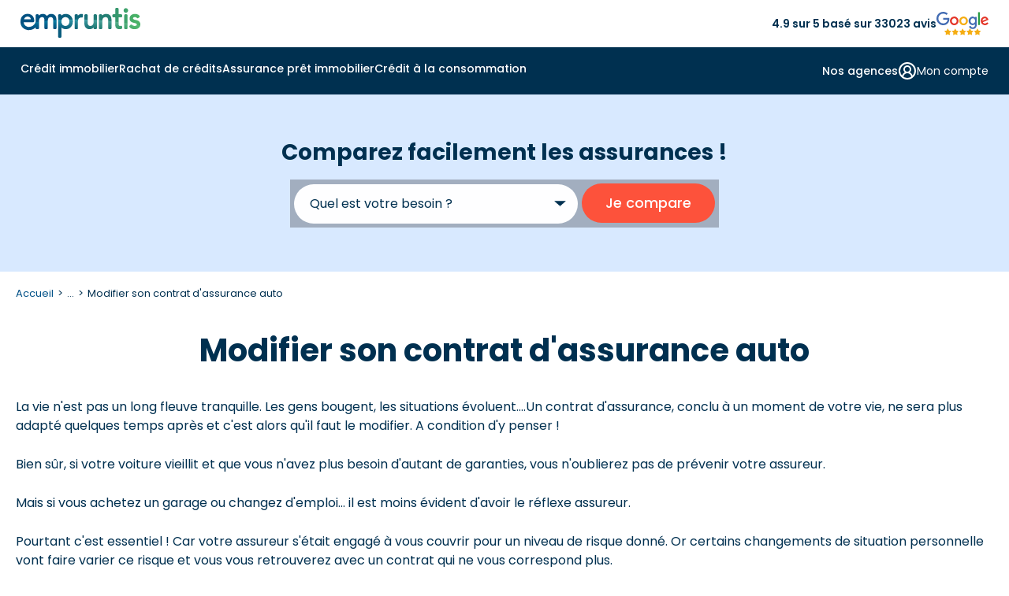

--- FILE ---
content_type: text/html
request_url: https://www.empruntis.com/assurances/assurances-dommage/guide/assurance_auto_guide_modification.php
body_size: 19299
content:
<!DOCTYPE html>
<html lang="fr">
  <head>
    <meta charset="utf-8">
    <meta name="viewport" content="width=device-width, height=device-height, initial-scale=1.0">
    <meta name="format-detection" content="telephone=yes">
    <title>Modifier son contrat d'assurance auto</title>
    <meta name="description" content="Modifier son contrat d'assurance auto">
    <meta name="robots" content="max-image-preview:large">
        <link rel="canonical" href="https://www.empruntis.com/assurances/assurances-dommage/guide/assurance_auto_guide_modification.php">
    <meta property="og:type" content="website">
    <meta property="og:site_name" content="Empruntis.com">
    <meta property="og:url" content="https://www.empruntis.com/assurances/assurances-dommage/guide/assurance_auto_guide_modification.php">
    <meta property="og:title" content="Modifier son contrat d'assurance auto">
    <meta property="og:description" content="Modifier son contrat d'assurance auto">
    <meta property="og:image" content="https://www.empruntis.com/imgs/empruntis.png">
    <meta name="twitter:card" content="summary">
    <meta name="twitter:site" content="@empruntis">
    <meta name="twitter:creator" content="@empruntis">
    <meta name="twitter:title" content="Modifier son contrat d'assurance auto">
    <meta name="twitter:description" content="Modifier son contrat d'assurance auto">
        <link rel="preload" as="font" type="font/woff2" href="/fonts/emp.woff2" crossorigin>
    <link rel="preconnect" href="https://fonts.googleapis.com">
    <link rel="preconnect" href="https://fonts.gstatic.com" crossorigin>
    <link rel="preload" href="https://fonts.googleapis.com/css2?family=Poppins:wght@400;600;700&display=block" as="style">
    <link href="https://fonts.googleapis.com/css2?family=Poppins:wght@400;500;600;700&display=block" rel="stylesheet">
    <link rel="stylesheet" type="text/css" href="/css/emp.3.12.min.css">
    <link rel="alternate" type="application/rss+xml" title="Flux empruntis.com" href="https://www.empruntis.com/flux.rss.php" />
            <!-- Google Tag Manager -->
    <script src="/lib/tag/datalayer.js.php"></script>
        <script>
      (function(w, d, s, l, i) {
        w[l] = w[l] || [];
        w[l].push({
          'gtm.start': new Date().getTime(),
          event: 'gtm.js'
        });
        var f = d.getElementsByTagName(s)[0],
          j = d.createElement(s),
          dl = l != 'dataLayer' ? '&l=' + l : '';
        j.async = true;
        j.src =
          'https://www.googletagmanager.com/gtm.js?id=' + i + dl ;
        f.parentNode.insertBefore(j, f);
      })(window, document, 'script', 'dataLayer', 'GTM-5VTLG7D');
    </script>
    <!-- End Google Tag Manager -->
      </head>
  <body>
        <!-- Google Tag Manager (noscript) -->
    <noscript><iframe src="https://www.googletagmanager.com/ns.html?id=GTM-5VTLG7D" height="0" width="0" style="display:none;visibility:hidden"></iframe></noscript>
    <!-- End Google Tag Manager (noscript) -->
        <header>
      <div class="head_sup">
        <div id="smenu_btn">
          <button class="menu-button" aria-label="Menu">
            <div class="spinner first-spinner"></div>
            <div class="spinner second-spinner"></div>
            <div class="spinner third-spinner"></div>
          </button>
        </div>
        <div class="logo">
          <a href="/"><img src="/imgs/empruntis-logo-site.svg" width="152" height="38" alt="Empruntis courtier immobilier"></a>
        </div>
        <div class="content-avis"><span>4.9 sur 5 basé sur 33023 avis</span><img src="/imgs/menu/avis-google.svg" width="66" height="28" alt="avis google"></div>
        <div class="btn_customer bgi" data-info="gen|CLI">
          <svg xmlns="https://www.w3.org/2000/svg" width="30" height="29" viewBox="0 0 30 29" fill="none">
            <path d="M14.6667 16.1149C18.0034 16.1149 20.7083 13.5033 20.7083 10.2816C20.7083 7.05994 18.0034 4.44827 14.6667 4.44827C11.3299 4.44827 8.625 7.05994 8.625 10.2816C8.625 13.5033 11.3299 16.1149 14.6667 16.1149ZM14.6667 16.1149C17.2304 16.1149 19.6892 17.0983 21.502 18.8486C23.3149 20.5989 24.3333 22.9729 24.3333 25.4483M14.6667 16.1149C12.1029 16.1149 9.64415 17.0983 7.8313 18.8486C6.01845 20.5989 5 22.9729 5 25.4483" stroke="#003050" stroke-width="2" stroke-linecap="round" stroke-linejoin="round"/>
          </svg>
        </div>
      </div>
      <div class="backg-color">
        <div class="main-nav">
          <nav>
            <!-- menu desktop -->
            <div class="menu_under"></div>
            <div id="d_menu">
              <ul class="m_menu border-mobile">
                <li class="el_menu m_immo">
                  <span class="item_menu item-arrow"><a class="arrow-svg" href="/financement/"  id="menu_immo">Crédit immobilier</a></span>
                </li>
                <li class="el_menu m_rac">
                  <span class="item_menu item-arrow"><a class="arrow-svg" href="/rachat-credits/"  id="menu_rac">Rachat de crédits</a></span>
                </li>
                <li class="el_menu m_ade">
                  <span class="item_menu item-arrow"><a class="arrow-svg" href="/assurance-pret-immobilier/"  id="menu_ade">Assurance prêt immobilier</a></span>
                </li>
                <li class="el_menu m_conso">
                  <span class="item_menu item-arrow"><a class="arrow-svg" href="/credits-consommation/"  id="menu_conso">Crédit à la consommation</a></span>
                </li>
                              </ul>
              <div class="d_menu_on">
                <ul class="menu_right hide-desktop border-mobile">
                  <li class="el_menu">
                    <span class="submenu_right">
                      <span class="item_submenu">
                        <a href="/agences/">
                          <svg  class="item-svg" xmlns="https://www.w3.org/2000/svg" width="24" height="24" viewBox="0 0 24 24" fill="none">
                            <path d="M2 7L6.41 2.59C6.59606 2.40283 6.81732 2.25434 7.06103 2.15308C7.30474 2.05182 7.56609 1.99979 7.83 2H16.17C16.4339 1.99979 16.6953 2.05182 16.939 2.15308C17.1827 2.25434 17.4039 2.40283 17.59 2.59L22 7M2 7H22M2 7V10C2 10.5304 2.21071 11.0391 2.58579 11.4142C2.96086 11.7893 3.46957 12 4 12M22 7V10C22 10.5304 21.7893 11.0391 21.4142 11.4142C21.0391 11.7893 20.5304 12 20 12M4 12V20C4 20.5304 4.21071 21.0391 4.58579 21.4142C4.96086 21.7893 5.46957 22 6 22H18C18.5304 22 19.0391 21.7893 19.4142 21.4142C19.7893 21.0391 20 20.5304 20 20V12M4 12C4.58426 11.9678 5.14227 11.7467 5.59 11.37C5.70932 11.2838 5.85279 11.2374 6 11.2374C6.14721 11.2374 6.29068 11.2838 6.41 11.37C6.85773 11.7467 7.41574 11.9678 8 12C8.58426 11.9678 9.14227 11.7467 9.59 11.37C9.70932 11.2838 9.85279 11.2374 10 11.2374C10.1472 11.2374 10.2907 11.2838 10.41 11.37C10.8577 11.7467 11.4157 11.9678 12 12C12.5843 11.9678 13.1423 11.7467 13.59 11.37C13.7093 11.2838 13.8528 11.2374 14 11.2374C14.1472 11.2374 14.2907 11.2838 14.41 11.37C14.8577 11.7467 15.4157 11.9678 16 12C16.5843 11.9678 17.1423 11.7467 17.59 11.37C17.7093 11.2838 17.8528 11.2374 18 11.2374C18.1472 11.2374 18.2907 11.2838 18.41 11.37C18.8577 11.7467 19.4157 11.9678 20 12M15 22V18C15 17.4696 14.7893 16.9609 14.4142 16.5858C14.0391 16.2107 13.5304 16 13 16H11C10.4696 16 9.96086 16.2107 9.58579 16.5858C9.21071 16.9609 9 17.4696 9 18V22" stroke="#003050" stroke-width="2" stroke-linecap="round" stroke-linejoin="round"/>
                          </svg>
                          Nos agences
                        </a>
                      </span>
                    </span>
                  </li>
                  <li class="el_menu">
                    <span class="submenu_right">
                                            <span class="item_submenu">
                        <span class="content_submenu bgi" data-info="gen|CLI" data-cs-mask>
                          <svg class="item-svg" xmlns="https://www.w3.org/2000/svg" width="24" height="24" viewBox="0 0 24 24" fill="none">
                            <path d="M18 20C18 18.4087 17.3679 16.8826 16.2426 15.7574C15.1174 14.6321 13.5913 14 12 14M12 14C10.4087 14 8.88258 14.6321 7.75736 15.7574C6.63214 16.8826 6 18.4087 6 20M12 14C14.2091 14 16 12.2091 16 10C16 7.79086 14.2091 6 12 6C9.79086 6 8 7.79086 8 10C8 12.2091 9.79086 14 12 14ZM22 12C22 17.5228 17.5228 22 12 22C6.47715 22 2 17.5228 2 12C2 6.47715 6.47715 2 12 2C17.5228 2 22 6.47715 22 12Z" stroke="#003050" stroke-width="2" stroke-linecap="round" stroke-linejoin="round"/>
                          </svg>
                          <span>Mon compte</span>
                        </span>
                      </span>
                    </span>
                  </li>
                  <li class="el_menu">
                    <span class="submenu_right bgi" data-info="gen|PART_ESP">
                      <span class="item_submenu">
                        <span>
                          <svg  class="item-svg" xmlns="https://www.w3.org/2000/svg" width="24" height="24" viewBox="0 0 24 24" fill="none">
                            <path d="M11 17L13 19C13.197 19.197 13.4308 19.3533 13.6882 19.4599C13.9456 19.5665 14.2214 19.6213 14.5 19.6213C14.7786 19.6213 15.0544 19.5665 15.3118 19.4599C15.5692 19.3533 15.803 19.197 16 19C16.197 18.803 16.3532 18.5692 16.4598 18.3118C16.5665 18.0544 16.6213 17.7786 16.6213 17.5C16.6213 17.2214 16.5665 16.9456 16.4598 16.6882C16.3532 16.4309 16.197 16.197 16 16M14 14L16.5 16.5C16.8978 16.8978 17.4374 17.1213 18 17.1213C18.5626 17.1213 19.1022 16.8978 19.5 16.5C19.8978 16.1022 20.1213 15.5626 20.1213 15C20.1213 14.4374 19.8978 13.8978 19.5 13.5L15.62 9.62002C15.0575 9.05821 14.295 8.74265 13.5 8.74265C12.705 8.74265 11.9425 9.05821 11.38 9.62002L10.5 10.5C10.1022 10.8978 9.56261 11.1213 9 11.1213C8.43739 11.1213 7.89782 10.8978 7.5 10.5C7.10218 10.1022 6.87868 9.56262 6.87868 9.00002C6.87868 8.43741 7.10218 7.89784 7.5 7.50002L10.31 4.69002C11.2222 3.78016 12.4119 3.20057 13.6906 3.04299C14.9694 2.88541 16.2642 3.15885 17.37 3.82002L17.84 4.10002C18.2658 4.357 18.772 4.44613 19.26 4.35002L21 4.00002M21 3.00002L22 14H20M3 3.00002L2 14L8.5 20.5C8.89782 20.8978 9.43739 21.1213 10 21.1213C10.5626 21.1213 11.1022 20.8978 11.5 20.5C11.8978 20.1022 12.1213 19.5626 12.1213 19C12.1213 18.4374 11.8978 17.8978 11.5 17.5M3 4.00002H11" stroke="#003050" stroke-width="2" stroke-linecap="round" stroke-linejoin="round"/>
                          </svg>
                          Espace partenaire
                        </span>
                      </span>
                    </span>
                                      </li>
                </ul>
                <div class="content-avis-mobile hide-desktop"><span>4.9 sur 5 basé sur 33023 avis</span><img src="/imgs/menu/avis-google.svg" width="66" height="28" alt="avis google"></div>
              </div>
                            <div class="m_s_menu">
                <!--IMMO GENERIQUE-->
                <div class="submenu" id="submenu_immo">
                  <div class="container">
                    <div class="bl_submenu" data-grid-name="grid-special">
                      <div class="m_retour"><span class="menu-retour">Retour</span></div>
                      <div class="m_display bgi" data-info="univers|IMMO"><span>Crédit immobilier</span></div>
                      <div class="content-visuel area-a">
                        <img class="menu-visuel" src="/imgs/menu/immo.png" width="534" height="281" alt="Crédit immobilier">
                        <div class="menu_rate">
                          <p>Profitez d'un taux immo à <span>2,75&nbsp;%</span> <span>sur 15 ans <sup>(1)</sup></span></p>
                        </div>
                        <a class="m_btn" href="https://www.empruntis.com/financement/comparateur/comparateur-pret-immobilier.php"><span class="cta_immo">Je compare les crédits immobiliers</span></a>
                      </div>
                      <div class="area-menu area-b">
                        <span class="m_title titre-link accordion-open" aria-expanded="true" aria-controls="menuColumns_immo1" >
                          L'essentiel de l'immo
                          <!-- SVG plus par défaut -->
                          <span class="accordion-icon" aria-hidden="true">
                            <svg class="icon-plus" xmlns="https://www.w3.org/2000/svg" width="24" height="24" fill="none">
                              <path d="M5 12H19M12 5V19" stroke="#003050" stroke-width="2" stroke-linecap="round" stroke-linejoin="round"/>
                            </svg>
                            <svg class="icon-minus" xmlns="https://www.w3.org/2000/svg" width="24" height="24" fill="none">
                              <path d="M5 12H19" stroke="#003050" stroke-width="2" stroke-linecap="round" stroke-linejoin="round"/>
                            </svg>
                          </span>
                        </span>
                        <div id="menuColumns_immo1" class="menu-columns columns-flex active">
                          <ul class="column">
                            <li class="nav-link m_title">
                              <svg class="column-svg" xmlns="https://www.w3.org/2000/svg" width="20" height="21" viewBox="0 0 20 21" fill="none">
                                <path d="M15.833 4.66659L4.16634 16.3333M7.49967 5.91658C7.49967 7.06718 6.56693 7.99992 5.41634 7.99992C4.26575 7.99992 3.33301 7.06718 3.33301 5.91658C3.33301 4.76599 4.26575 3.83325 5.41634 3.83325C6.56693 3.83325 7.49967 4.76599 7.49967 5.91658ZM16.6663 15.0833C16.6663 16.2338 15.7336 17.1666 14.583 17.1666C13.4324 17.1666 12.4997 16.2338 12.4997 15.0833C12.4997 13.9327 13.4324 12.9999 14.583 12.9999C15.7336 12.9999 16.6663 13.9327 16.6663 15.0833Z" stroke="#003050" stroke-width="2" stroke-linecap="round" stroke-linejoin="round"/>
                              </svg>
                              <a href="/financement/actualites/barometres_regionaux.php">
                              <span>Taux immobilier 2025</span></a>
                            </li>
                            <li class="nav-link">
                              <svg class="column-svg" xmlns="https://www.w3.org/2000/svg" width="20" height="21" viewBox="0 0 20 21" fill="none">
                                <path d="M2.5 3V16.3333C2.5 16.7754 2.67559 17.1993 2.98816 17.5118C3.30072 17.8244 3.72464 18 4.16667 18H17.5M5.83333 13.8333C6.25 12.1667 7.08333 8 9.16667 8C10.8333 8 10.8333 10.5 12.5 10.5C14.5833 10.5 16.25 6.33333 16.6667 4.66667" stroke="#003050" stroke-width="2" stroke-linecap="round" stroke-linejoin="round"/>
                              </svg>
                              <a href="/financement/actualites/historique-taux-credit-immobilier.php"><span>Évolution taux immobilier</span></a>
                            </li>
                            <li class="nav-link">
                              <svg class="column-svg" xmlns="https://www.w3.org/2000/svg" width="20" height="21" viewBox="0 0 20 21" fill="none">
                                <path d="M10 18.8334V10.5M10 10.5L2.74167 6.33335M10 10.5L17.2583 6.33335M6.25 4.05835L13.75 8.35002M9.16667 18.6084C9.42003 18.7546 9.70744 18.8316 10 18.8316C10.2926 18.8316 10.58 18.7546 10.8333 18.6084L16.6667 15.275C16.9198 15.1289 17.13 14.9188 17.2763 14.6657C17.4225 14.4127 17.4997 14.1256 17.5 13.8334V7.16669C17.4997 6.87442 17.4225 6.58736 17.2763 6.33432C17.13 6.08128 16.9198 5.87116 16.6667 5.72502L10.8333 2.39169C10.58 2.24541 10.2926 2.1684 10 2.1684C9.70744 2.1684 9.42003 2.24541 9.16667 2.39169L3.33333 5.72502C3.08022 5.87116 2.86998 6.08128 2.72372 6.33432C2.57745 6.58736 2.5003 6.87442 2.5 7.16669V13.8334C2.5003 14.1256 2.57745 14.4127 2.72372 14.6657C2.86998 14.9188 3.08022 15.1289 3.33333 15.275L9.16667 18.6084Z" stroke="#003050" stroke-width="2" stroke-linecap="round" stroke-linejoin="round"/>
                              </svg>
                              <a href="/financement/guide/interet-rachat-credit.php"><span>Rachat de crédit immobilier</span></a>
                            </li>
                            <li class="nav-link">
                              <svg class="column-svg" xmlns="https://www.w3.org/2000/svg" width="20" height="21" viewBox="0 0 20 21" fill="none">
                                <path d="M7.50033 8.00008H7.50866M12.5003 8.00008L7.50033 13.0001M12.5003 13.0001H12.5087M1.66699 8.00008C2.33003 8.00008 2.96592 8.26347 3.43476 8.73231C3.9036 9.20116 4.16699 9.83704 4.16699 10.5001C4.16699 11.1631 3.9036 11.799 3.43476 12.2678C2.96592 12.7367 2.33003 13.0001 1.66699 13.0001V14.6667C1.66699 15.1088 1.84259 15.5327 2.15515 15.8453C2.46771 16.1578 2.89163 16.3334 3.33366 16.3334H16.667C17.109 16.3334 17.5329 16.1578 17.8455 15.8453C18.1581 15.5327 18.3337 15.1088 18.3337 14.6667V13.0001C17.6706 13.0001 17.0347 12.7367 16.5659 12.2678C16.0971 11.799 15.8337 11.1631 15.8337 10.5001C15.8337 9.83704 16.0971 9.20116 16.5659 8.73231C17.0347 8.26347 17.6706 8.00008 18.3337 8.00008V6.33341C18.3337 5.89139 18.1581 5.46746 17.8455 5.1549C17.5329 4.84234 17.109 4.66675 16.667 4.66675H3.33366C2.89163 4.66675 2.46771 4.84234 2.15515 5.1549C1.84259 5.46746 1.66699 5.89139 1.66699 6.33341V8.00008Z" stroke="#003050" stroke-width="2" stroke-linecap="round" stroke-linejoin="round"/>
                              </svg>
                              <a href="/financement/guide/ptz-plus/ptz-plus-pour-qui.php"><span>Prêt à taux zéro (PTZ)</span></a>
                            </li>
                          </ul>
                          <ul class="column">
                            <li class="nav-link">
                              <svg class="column-svg" xmlns="https://www.w3.org/2000/svg" width="21" height="21" viewBox="0 0 21 21" fill="none">
                                <path d="M18.8333 10.5C18.8333 15.1024 15.1024 18.8333 10.5 18.8333M18.8333 10.5C18.8333 5.89762 15.1024 2.16666 10.5 2.16666M18.8333 10.5H2.16666M10.5 18.8333C5.89762 18.8333 2.16666 15.1024 2.16666 10.5M10.5 18.8333C8.36019 16.5865 7.16666 13.6027 7.16666 10.5C7.16666 7.39727 8.36019 4.41345 10.5 2.16666M10.5 18.8333C12.6398 16.5865 13.8333 13.6027 13.8333 10.5C13.8333 7.39727 12.6398 4.41345 10.5 2.16666M2.16666 10.5C2.16666 5.89762 5.89762 2.16666 10.5 2.16666" stroke="#003050" stroke-width="2" stroke-linecap="round" stroke-linejoin="round"/>
                              </svg>
                              <a href="/financement/guide/prets-bancaires.php"><span>Tous les prêts bancaires</span></a>
                            </li>
                            <li class="nav-link">
                              <svg class="column-svg" xmlns="https://www.w3.org/2000/svg" width="21" height="21" viewBox="0 0 21 21" fill="none">
                                <path d="M13.8333 3.83335H15.5C15.942 3.83335 16.366 4.00895 16.6785 4.32151C16.9911 4.63407 17.1667 5.05799 17.1667 5.50002V17.1667C17.1667 17.6087 16.9911 18.0326 16.6785 18.3452C16.366 18.6578 15.942 18.8334 15.5 18.8334H10.9167M3.83334 11.75V5.50002C3.83334 5.05799 4.00894 4.63407 4.3215 4.32151C4.63406 4.00895 5.05798 3.83335 5.50001 3.83335H7.16668M8.00001 2.16669H13C13.4602 2.16669 13.8333 2.53978 13.8333 3.00002V4.66669C13.8333 5.12692 13.4602 5.50002 13 5.50002H8.00001C7.53977 5.50002 7.16668 5.12692 7.16668 4.66669V3.00002C7.16668 2.53978 7.53977 2.16669 8.00001 2.16669ZM11.6483 13.5217C11.8127 13.3573 11.9431 13.1622 12.0321 12.9474C12.121 12.7327 12.1668 12.5025 12.1668 12.27C12.1668 12.0376 12.121 11.8074 12.0321 11.5926C11.9431 11.3779 11.8127 11.1827 11.6483 11.0184C11.484 10.854 11.2888 10.7236 11.0741 10.6346C10.8593 10.5457 10.6291 10.4999 10.3967 10.4999C10.1642 10.4999 9.93404 10.5457 9.71928 10.6346C9.50452 10.7236 9.30938 10.854 9.14501 11.0184L4.97001 15.195C4.77188 15.393 4.62686 15.6378 4.54834 15.9067L3.85084 18.2984C3.82993 18.3701 3.82867 18.4461 3.84721 18.5184C3.86575 18.5908 3.9034 18.6568 3.95622 18.7096C4.00903 18.7625 4.07508 18.8001 4.14743 18.8187C4.21979 18.8372 4.2958 18.8359 4.36751 18.815L6.75918 18.1175C7.02806 18.039 7.27283 17.894 7.47084 17.6959L11.6483 13.5217Z" stroke="#003050" stroke-width="2" stroke-linecap="round" stroke-linejoin="round"/>
                              </svg>
                              <a href="/financement/guide/compromis-vente.php"><span>Compromis de vente</span></a>
                            </li>
                            <li class="nav-link">
                              <svg class="column-svg" xmlns="https://www.w3.org/2000/svg" width="20" height="21" viewBox="0 0 20 21" fill="none">
                                <path d="M2.5 18.8334H17.5M5 15.5V9.66669M8.33333 15.5V9.66669M11.6667 15.5V9.66669M15 15.5V9.66669M10 2.16669L16.6667 6.33335H3.33333L10 2.16669Z" stroke="#003050" stroke-width="2" stroke-linecap="round" stroke-linejoin="round"/>
                              </svg>
                              <a href="/financement/guide/organismes.php"><span>Meilleure banque pour prêt immobilier</span></a>
                            </li>
                            <li class="nav-link">
                              <svg class="column-svg" xmlns="https://www.w3.org/2000/svg" width="20" height="21" viewBox="0 0 20 21" fill="none">
                                <path d="M4.16699 8C5.5477 8 6.66699 6.88071 6.66699 5.5C6.66699 4.11929 5.5477 3 4.16699 3C2.78628 3 1.66699 4.11929 1.66699 5.5C1.66699 6.88071 2.78628 8 4.16699 8ZM4.16699 8V13.8333C4.16699 14.2754 4.34259 14.6993 4.65515 15.0118C4.96771 15.3244 5.39163 15.5 5.83366 15.5H10.0003M10.0003 5.5H14.167C14.609 5.5 15.0329 5.67559 15.3455 5.98816C15.6581 6.30072 15.8337 6.72464 15.8337 7.16667V13M10.0003 5.5L12.5003 8M10.0003 5.5L12.5003 3M15.8337 13C14.4529 13 13.3337 14.1193 13.3337 15.5C13.3337 16.8807 14.4529 18 15.8337 18C17.2144 18 18.3337 16.8807 18.3337 15.5C18.3337 14.1193 17.2144 13 15.8337 13ZM10.0003 15.5L7.50033 13M10.0003 15.5L7.50033 18" stroke="#003050" stroke-width="2" stroke-linecap="round" stroke-linejoin="round"/>
                              </svg>
                              <a href="/financement/guide/taeg.php"><span>Calcul TAEG</span></a>
                            </li>
                          </ul>
                        </div>
                        <div>
                        </div>
                      </div>
                      <div class="center_part area-menu area-c">
                        <span class="m_title-width titre-link" role="button" aria-expanded="false" aria-controls="menuColumns_immo2">
                          <svg class="column-svg" xmlns="https://www.w3.org/2000/svg" width="17" height="20" viewBox="0 0 17 20" fill="none">
                            <path d="M16 3.0276H10.1667M6.83333 3.0276H1M16 9.69426H8.5M5.16667 9.69426H1M16 16.3609H11.8333M8.5 16.3609H1M10.1667 1.36093V4.69426M5.16667 8.0276V11.3609M11.8333 14.6943V18.0276" stroke="#003050" stroke-width="2" stroke-linecap="round" stroke-linejoin="round"/>
                          </svg>
                          Les simulateurs
                          <!-- SVG plus par défaut -->
                          <span class="accordion-icon" aria-hidden="true">
                            <svg class="icon-plus" xmlns="https://www.w3.org/2000/svg" width="24" height="24" fill="none">
                              <path d="M5 12H19M12 5V19" stroke="#003050" stroke-width="2" stroke-linecap="round" stroke-linejoin="round"/>
                            </svg>
                            <svg class="icon-minus" xmlns="https://www.w3.org/2000/svg" width="24" height="24" fill="none">
                              <path d="M5 12H19" stroke="#003050" stroke-width="2" stroke-linecap="round" stroke-linejoin="round"/>
                            </svg>
                          </span>
                        </span>
                        </span>
                        <ul id="menuColumns_immo2" class="center_part_liste menu-columns">
                          <li><a class="icon_calc" href="/financement/credit-immobilier-simulation.php">Simulation prêt immobilier</a></li>
                          <li><a class="icon_calc" href="/financement/simulation-pret-immobilier/calculette-pret-immobilier.php">Calcul des mensualités</a></li>
                          <li><a class="icon_calc" href="/financement/simulation-pret-immobilier/calcul-capacite-emprunt.php">Calcul capacité d'emprunt</a></li>
                          <li><a class="icon_calc" href="/financement/simulation-pret-immobilier/simulation-pel.php">Simulation prêt PEL</a></li>
                          <li><a class="icon_calc" href="/financement/simulation-pret-immobilier/simulation-pret-relais.php">Simulation prêt relais</a></li>
                          <li><a class="icon_calc" href="/financement/simulation-pret-immobilier/calcul-frais-de-notaire.php">Calcul frais de notaire</a></li>
                        </ul>
                      </div>
                      <div class="area-menu area-d">
                        <span class="m_title titre-link" role="button" aria-expanded="false" aria-controls="menuColumns_immo3">
                          Les guides de l'immo
                          <!-- SVG plus par défaut -->
                          <span class="accordion-icon" aria-hidden="true">
                            <svg class="icon-plus" xmlns="https://www.w3.org/2000/svg" width="24" height="24" fill="none">
                              <path d="M5 12H19M12 5V19" stroke="#003050" stroke-width="2" stroke-linecap="round" stroke-linejoin="round"/>
                            </svg>
                            <svg class="icon-minus" xmlns="https://www.w3.org/2000/svg" width="24" height="24" fill="none">
                              <path d="M5 12H19" stroke="#003050" stroke-width="2" stroke-linecap="round" stroke-linejoin="round"/>
                            </svg>
                          </span>
                        </span>
                        <ul id="menuColumns_immo3" class="menu-columns">
                          <li><a href="/financement/guide/etapes-achat-immobilier.php"><span>Etapes achat bien immobilier</span></a></li>
                          <li><a href="/financement/guide/offre-de-pret.php"><span>Offre de pret immobilier</span></a></li>
                          <li><a href="/financement/guide/conditions-pret-immobilier.php"><span>Conditions d'un prêt immobilier</span></a></li>
                          <li><a href="/financement/investissement-locatif/"><span>Investissement locatif</span></a></li>
                          <li><a href="/financement/guide/plan-guide.php"><span>Guides du crédit immobilier</span></a></li>
                          <li><a href="/financement/faq/"><span>Questions fréquentes crédit immobilier</span></a></li>
                          <li><a href="/financement/actualites/"><span>Actualités du crédit immobilier</span></a></li>
                        </ul>
                      </div>
                    </div>
                  </div>
                </div>
                <!--RAC GENERIQUE-->
                <div class="submenu" id="submenu_rac">
                  <div class="container">
                    <div class="bl_submenu" data-grid-name="grid-special">
                      <div class="m_retour"><span class="menu-retour">Retour</span></div>
                      <div class="m_display bgi" data-info="univers|IMMO"><span>Rachat de crédits</span></div>
                      <div class="content-visuel area-a">
                        <img class="menu-visuel" src="/imgs/menu/rac.png" width="315" height="152" alt="Rachat de crédits">
                        <div class="menu_rate">
                          <p>Regroupez vos crédits, jusqu'à -60% sur vos mensualités <sup>(4)</sup></p>
                        </div>
                        <a class="m_btn" href="https://www.empruntis.com/rachat-de-credit/comparateur-rachat-credit/comparateur-rachat-credit.php"><span class="cta_immo">Je compare les rachats de crédits</span></a>
                      </div>
                      <div class="area-menu area-b">
                        <span class="m_title titre-link accordion-open" aria-expanded="true" aria-controls="menuColumns_rac1" >
                          L'essentiel du rachat de crédits
                          <!-- SVG plus par défaut -->
                          <span class="accordion-icon" aria-hidden="true">
                            <svg class="icon-plus" xmlns="https://www.w3.org/2000/svg" width="24" height="24" fill="none">
                              <path d="M5 12H19M12 5V19" stroke="#003050" stroke-width="2" stroke-linecap="round" stroke-linejoin="round"/>
                            </svg>
                            <svg class="icon-minus" xmlns="https://www.w3.org/2000/svg" width="24" height="24" fill="none">
                              <path d="M5 12H19" stroke="#003050" stroke-width="2" stroke-linecap="round" stroke-linejoin="round"/>
                            </svg>
                          </span>
                        </span>
                        <div id="menuColumns_rac1" class="menu-columns columns-flex active">
                          <ul class="column">
                            <li class="nav-link column-title">
                              <svg class="column-svg" xmlns="https://www.w3.org/2000/svg" width="21" height="21" viewBox="0 0 21 21" fill="none">
                                <path d="M18 3.83329H12.1667M8.83333 3.83329H3M18 10.5H10.5M7.16667 10.5H3M18 17.1666H13.8333M10.5 17.1666H3M12.1667 2.16663V5.49996M7.16667 8.83329V12.1666M13.8333 15.5V18.8333" stroke="#003050" stroke-width="2" stroke-linecap="round" stroke-linejoin="round"/>
                              </svg>
                              <a href="/rachat-credits/simulation-rachat-credit.php">
                              <span>Simulation rachat de crédit</span></a>
                            </li>
                            <li class="nav-link">
                              <svg class="column-svg" xmlns="https://www.w3.org/2000/svg" width="21" height="21" viewBox="0 0 21 21" fill="none">
                                <path d="M3 9.66663H5.5C5.94203 9.66663 6.36595 9.84222 6.67851 10.1548C6.99107 10.4673 7.16667 10.8913 7.16667 11.3333V13.8333C7.16667 14.2753 6.99107 14.6992 6.67851 15.0118C6.36595 15.3244 5.94203 15.5 5.5 15.5H4.66667C4.22464 15.5 3.80072 15.3244 3.48816 15.0118C3.17559 14.6992 3 14.2753 3 13.8333V9.66663ZM3 9.66663C3 8.68171 3.19399 7.70644 3.5709 6.7965C3.94781 5.88656 4.50026 5.05976 5.1967 4.36332C5.89314 3.66689 6.71993 3.11444 7.62987 2.73753C8.53982 2.36062 9.51509 2.16663 10.5 2.16663C11.4849 2.16663 12.4602 2.36062 13.3701 2.73753C14.2801 3.11444 15.1069 3.66689 15.8033 4.36332C16.4997 5.05976 17.0522 5.88656 17.4291 6.7965C17.806 7.70644 18 8.68171 18 9.66663M18 9.66663V13.8333M18 9.66663H15.5C15.058 9.66663 14.634 9.84222 14.3215 10.1548C14.0089 10.4673 13.8333 10.8913 13.8333 11.3333V13.8333C13.8333 14.2753 14.0089 14.6992 14.3215 15.0118C14.634 15.3244 15.058 15.5 15.5 15.5H16.3333C16.7754 15.5 17.1993 15.3244 17.5118 15.0118C17.8244 14.6992 18 14.2753 18 13.8333M18 13.8333V15.5C18 16.384 17.6488 17.2319 17.0237 17.857C16.3986 18.4821 15.5507 18.8333 14.6667 18.8333H10.5" stroke="#003050" stroke-width="2" stroke-linecap="round" stroke-linejoin="round"/>
                              </svg>
                              <a href="/rachat-credits/faq/role-courtier.php"><span>Courtier rachat de crédit</span></a>
                            </li>
                            <li class="nav-link">
                              <svg class="column-svg" xmlns="https://www.w3.org/2000/svg" width="21" height="21" viewBox="0 0 21 21" fill="none">
                                <path d="M18 13C18 13.442 17.8244 13.866 17.5118 14.1785C17.1993 14.4911 16.7754 14.6667 16.3333 14.6667H6.33333L3 18V4.66667C3 4.22464 3.17559 3.80072 3.48816 3.48816C3.80072 3.17559 4.22464 3 4.66667 3H16.3333C16.7754 3 17.1993 3.17559 17.5118 3.48816C17.8244 3.80072 18 4.22464 18 4.66667V13Z" stroke="#003050" stroke-width="2" stroke-linecap="round" stroke-linejoin="round"/>
                                <path d="M12.8333 6.75C12.5459 6.46299 12.1562 6.30179 11.75 6.30179C11.3438 6.30179 10.9541 6.46299 10.6667 6.75L10.5 7L10.25 6.75C10.0968 6.61868 9.91922 6.51882 9.72742 6.45612C9.53561 6.39343 9.33334 6.36913 9.13215 6.3846C8.93096 6.40008 8.73478 6.45503 8.55482 6.54632C8.37487 6.63761 8.21466 6.76346 8.08333 6.91667C7.95201 7.06988 7.85215 7.24745 7.78946 7.43925C7.72676 7.63105 7.70246 7.83332 7.71793 8.03452C7.73341 8.23571 7.78836 8.43189 7.87966 8.61184C7.97095 8.7918 8.09679 8.95201 8.25 9.08333L10.5 11.3333L12.75 9.08333C13.5 8.33333 13.4167 7.33333 12.8333 6.75Z" stroke="#003050" stroke-width="2" stroke-linecap="round" stroke-linejoin="round"/>
                              </svg>
                              <a href="/rachat-credits/mon-projet-de-refinancement/banque-rachat-credit/organisme-rachat-credit.php"><span>Meilleur rachat de crédit</span></a>
                            </li>
                          </ul>
                          <ul class="column">
                            <li class="nav-link">
                              <svg class="column-svg" xmlns="https://www.w3.org/2000/svg" width="21" height="21" viewBox="0 0 21 21" fill="none">
                                <path d="M18.8333 10.5C18.8333 15.1023 15.1024 18.8333 10.5 18.8333M18.8333 10.5C18.8333 5.89759 15.1024 2.16663 10.5 2.16663M18.8333 10.5H2.16666M10.5 18.8333C5.89762 18.8333 2.16666 15.1023 2.16666 10.5M10.5 18.8333C8.36019 16.5865 7.16666 13.6027 7.16666 10.5C7.16666 7.39724 8.36019 4.41342 10.5 2.16663M10.5 18.8333C12.6398 16.5865 13.8333 13.6027 13.8333 10.5C13.8333 7.39724 12.6398 4.41342 10.5 2.16663M2.16666 10.5C2.16666 5.89759 5.89762 2.16663 10.5 2.16663" stroke="#003050" stroke-width="2" stroke-linecap="round" stroke-linejoin="round"/>
                              </svg>
                              <a href="/rachat-credits/faq/type-rachat-de-credit.php"><span>Tous les rachats de crédits</span></a>
                            </li>
                            <li class="nav-link">
                              <svg class="column-svg" xmlns="https://www.w3.org/2000/svg" width="21" height="21" viewBox="0 0 21 21" fill="none">
                                <path d="M10.5 7.99996L15.5 13M15.5 7.99996L10.5 13M8.83334 4.66663C8.41924 4.66665 8.01998 4.82083 7.71334 5.09913L2.44 9.88246C2.35394 9.96057 2.28516 10.0558 2.2381 10.1621C2.19103 10.2684 2.16672 10.3833 2.16672 10.4995C2.16672 10.6158 2.19103 10.7307 2.2381 10.837C2.28516 10.9433 2.35394 11.0385 2.44 11.1166L7.71334 15.9008C8.01998 16.1791 8.41924 16.3333 8.83334 16.3333H17.1667C17.6087 16.3333 18.0326 16.1577 18.3452 15.8451C18.6577 15.5326 18.8333 15.1087 18.8333 14.6666V6.33329C18.8333 5.89127 18.6577 5.46734 18.3452 5.15478C18.0326 4.84222 17.6087 4.66663 17.1667 4.66663H8.83334Z" stroke="#003050" stroke-width="2" stroke-linecap="round" stroke-linejoin="round"/>
                              </svg>
                              <a href="/rachat-credits/mon-projet-de-refinancement/cas-specifiques/le-surendettement/effacement-de-dettes.php"><span>Effacement de dettes</span></a>
                            </li>
                            <li class="nav-link">
                              <svg class="column-svg" xmlns="https://www.w3.org/2000/svg" width="21" height="21" viewBox="0 0 21 21" fill="none">
                                <path d="M4.66667 3C4.22464 3 3.80072 3.17559 3.48816 3.48816C3.17559 3.80072 3 4.22464 3 4.66667M16.3333 3C16.7754 3 17.1993 3.17559 17.5118 3.48816C17.8244 3.80072 18 4.22464 18 4.66667M4.66667 18C4.22464 18 3.80072 17.8244 3.48816 17.5118C3.17559 17.1993 3 16.7754 3 16.3333M8 3H8.83333M8 18H9.66667M12.1667 3H13M3 8V8.83333M18 8V9.66667M3 12.1667V13M10.5283 11.0675C10.4983 10.9921 10.491 10.9096 10.5074 10.8301C10.5237 10.7507 10.563 10.6778 10.6204 10.6204C10.6778 10.563 10.7507 10.5237 10.8301 10.5074C10.9096 10.491 10.9921 10.4983 11.0675 10.5283L18.5675 13.445C18.6479 13.4764 18.7166 13.532 18.764 13.6042C18.8114 13.6763 18.8353 13.7614 18.8323 13.8477C18.8292 13.9339 18.7995 14.0171 18.7471 14.0858C18.6948 14.1544 18.6224 14.2051 18.54 14.2308L15.67 15.1208C15.5405 15.1609 15.4227 15.2319 15.3269 15.3277C15.2311 15.4236 15.16 15.5413 15.12 15.6708L14.2308 18.54C14.2051 18.6224 14.1544 18.6948 14.0858 18.7471C14.0171 18.7995 13.9339 18.8292 13.8477 18.8323C13.7614 18.8353 13.6763 18.8114 13.6042 18.764C13.532 18.7166 13.4764 18.6479 13.445 18.5675L10.5283 11.0675Z" stroke="#003050" stroke-width="2" stroke-linecap="round" stroke-linejoin="round"/>
                              </svg>
                              <a href="/rachat-credits/mon-projet-de-refinancement/les-etapes-du-rachat-de-credits/"><span>Fonctionnement du rachat de crédits</span></a>
                            </li>
                          </ul>
                        </div>
                      </div>
                      <div class="area-menu area-d">
                        <span class="m_title titre-link" role="button" aria-expanded="false" aria-controls="menuColumns_rac2">
                          Le guide du rachat de crédits
                          <!-- SVG plus par défaut -->
                          <span class="accordion-icon" aria-hidden="true">
                            <svg class="icon-plus" xmlns="https://www.w3.org/2000/svg" width="24" height="24" fill="none">
                              <path d="M5 12H19M12 5V19" stroke="#003050" stroke-width="2" stroke-linecap="round" stroke-linejoin="round"/>
                            </svg>
                            <svg class="icon-minus" xmlns="https://www.w3.org/2000/svg" width="24" height="24" fill="none">
                              <path d="M5 12H19" stroke="#003050" stroke-width="2" stroke-linecap="round" stroke-linejoin="round"/>
                            </svg>
                          </span>
                        </span>
                        <ul id="menuColumns_rac2" class="menu-columns">
                          <li><a href="/rachat-credits/mon-projet-de-refinancement/cas-specifiques/le-surendettement/ficp.php"><span>FICP</span></a></li>
                          <li><a href="/rachat-credits/mon-projet-de-refinancement/cas-specifiques/le-surendettement.php"><span>Surendettement</span></a></li>
                          <li><a href="/rachat-credits/lettre-type/"><span>Modèles de lettres rachat de crédits</span></a></li>
                          <li><a href="/rachat-credits/mon-projet-de-refinancement/"><span>Guides du rachat de crédits</span></a></li>
                          <li><a href="/rachat-credits/faq/"><span>Questions fréquentes rachat de crédits</span></a></li>
                          <li><a href="/rachat-credits/actualites/"><span>Actualités du rachat de crédits</span></a></li>
                        </ul>
                      </div>
                    </div>
                  </div>
                </div>
                <!--ADE GENERIQUE-->
                <div class="submenu" id="submenu_ade">
                  <div class="container">
                    <div class="bl_submenu" data-grid-name="grid-special">
                      <div class="m_retour"><span class="menu-retour">Retour</span></div>
                      <div class="m_display bgi" data-info="univers|AEMP"><span>Assurance de prêt immobilier</span></div>
                      <div class="content-visuel area-a">
                        <img class="menu-visuel" src="/imgs/menu/ade.png" width="315" height="152" alt="Assurance de prêt immobilier">
                        <div class="menu_rate">
                          <p>Jusqu'à -65% sur votre assurance de prêt <sup>(2)</sup></p>
                        </div>
                        <a class="m_btn" href="https://www.empruntis.com/assurance-emprunteur/comparatif/comparateur-assurance-pret-immobilier.php"><span class="cta_ade">Je compare les assurances de prêt</span></a>
                      </div>
                      <div class="area-menu area-b">
                        <span class="m_title titre-link accordion-open" aria-expanded="true" aria-controls="menuColumns_ade1" >
                          L’essentiel de l’assurance emprunteur
                          <!-- SVG plus par défaut -->
                          <span class="accordion-icon" aria-hidden="true">
                            <svg class="icon-plus" xmlns="https://www.w3.org/2000/svg" width="24" height="24" fill="none">
                              <path d="M5 12H19M12 5V19" stroke="#003050" stroke-width="2" stroke-linecap="round" stroke-linejoin="round"/>
                            </svg>
                            <svg class="icon-minus" xmlns="https://www.w3.org/2000/svg" width="24" height="24" fill="none">
                              <path d="M5 12H19" stroke="#003050" stroke-width="2" stroke-linecap="round" stroke-linejoin="round"/>
                            </svg>
                          </span>
                        </span>
                        <div id="menuColumns_ade1" class="menu-columns columns-flex active">
                          <ul class="column">
                            <li class="nav-link column-title">
                              <svg class="column-svg" xmlns="https://www.w3.org/2000/svg" width="20" height="21" viewBox="0 0 20 21" fill="none">
                                <path d="M15.833 4.66659L4.16634 16.3333M7.49967 5.91658C7.49967 7.06718 6.56693 7.99992 5.41634 7.99992C4.26575 7.99992 3.33301 7.06718 3.33301 5.91658C3.33301 4.76599 4.26575 3.83325 5.41634 3.83325C6.56693 3.83325 7.49967 4.76599 7.49967 5.91658ZM16.6663 15.0833C16.6663 16.2338 15.7336 17.1666 14.583 17.1666C13.4324 17.1666 12.4997 16.2338 12.4997 15.0833C12.4997 13.9327 13.4324 12.9999 14.583 12.9999C15.7336 12.9999 16.6663 13.9327 16.6663 15.0833Z" stroke="#003050" stroke-width="2" stroke-linecap="round" stroke-linejoin="round"/>
                              </svg>
                              <a href="/assurance-pret-immobilier/taux-assurance-pret-immobilier/">
                              <span>Taux assurance de prêt immobilier</span></a>
                            </li>
                            <li class="nav-link">
                              <svg class="column-svg" xmlns="https://www.w3.org/2000/svg" width="21" height="21" viewBox="0 0 21 21" fill="none">
                                <path d="M18 3.83341H12.1667M8.83333 3.83341H3M18 10.5001H10.5M7.16667 10.5001H3M18 17.1667H13.8333M10.5 17.1667H3M12.1667 2.16675V5.50008M7.16667 8.83341V12.1667M13.8333 15.5001V18.8334" stroke="#003050" stroke-width="2" stroke-linecap="round" stroke-linejoin="round"/>
                              </svg>
                              <a href="/assurance-pret-immobilier/simulation-assurance-pret-immobilier.php"><span>Simulation assurance emprunteur</span></a>
                            </li>
                            <li class="nav-link">
                              <svg class="column-svg" xmlns="https://www.w3.org/2000/svg" width="21" height="21" viewBox="0 0 21 21" fill="none">
                                <path d="M18 13C18 13.442 17.8244 13.866 17.5118 14.1785C17.1993 14.4911 16.7754 14.6667 16.3333 14.6667H6.33333L3 18V4.66667C3 4.22464 3.17559 3.80072 3.48816 3.48816C3.80072 3.17559 4.22464 3 4.66667 3H16.3333C16.7754 3 17.1993 3.17559 17.5118 3.48816C17.8244 3.80072 18 4.22464 18 4.66667V13Z" stroke="#003050" stroke-width="2" stroke-linecap="round" stroke-linejoin="round"/>
                                <path d="M12.8333 6.75C12.5459 6.46299 12.1562 6.30179 11.75 6.30179C11.3438 6.30179 10.9541 6.46299 10.6667 6.75L10.5 7L10.25 6.75C10.0968 6.61868 9.91922 6.51882 9.72742 6.45612C9.53561 6.39343 9.33334 6.36913 9.13215 6.3846C8.93096 6.40008 8.73478 6.45503 8.55482 6.54632C8.37487 6.63761 8.21466 6.76346 8.08333 6.91667C7.95201 7.06988 7.85215 7.24745 7.78946 7.43925C7.72676 7.63105 7.70246 7.83332 7.71793 8.03452C7.73341 8.23571 7.78836 8.43189 7.87966 8.61184C7.97095 8.7918 8.09679 8.95201 8.25 9.08333L10.5 11.3333L12.75 9.08333C13.5 8.33333 13.4167 7.33333 12.8333 6.75Z" stroke="#003050" stroke-width="2" stroke-linecap="round" stroke-linejoin="round"/>
                              </svg>
                              <a href="/assurance-pret-immobilier/classement-assurance-emprunteur.php"><span>Meilleure assurance emprunteur</span></a>
                            </li>
                            <li class="nav-link">
                              <svg class="column-svg" xmlns="https://www.w3.org/2000/svg" width="21" height="21" viewBox="0 0 21 21" fill="none">
                                <path d="M7.16667 5.50008H13.8333M13.8333 12.1667V15.5001M13.8333 8.83341H13.8417M10.5 8.83341H10.5083M7.16667 8.83341H7.175M10.5 12.1667H10.5083M7.16667 12.1667H7.175M10.5 15.5001H10.5083M7.16667 15.5001H7.175M5.5 2.16675H15.5C16.4205 2.16675 17.1667 2.91294 17.1667 3.83341V17.1667C17.1667 18.0872 16.4205 18.8334 15.5 18.8334H5.5C4.57952 18.8334 3.83333 18.0872 3.83333 17.1667V3.83341C3.83333 2.91294 4.57952 2.16675 5.5 2.16675Z" stroke="#003050" stroke-width="2" stroke-linecap="round" stroke-linejoin="round"/>
                              </svg>
                              <a href="/assurance-pret-immobilier/taea.php"><span>TAEA</span></a>
                            </li>
                          </ul>
                          <ul class="column">
                            <li class="nav-link">
                              <svg class="column-svg" xmlns="https://www.w3.org/2000/svg" width="21" height="21" viewBox="0 0 21 21" fill="none">
                                <path d="M12.1667 3.83341C12.1667 3.39139 12.3423 2.96746 12.6548 2.6549C12.9674 2.34234 13.3913 2.16675 13.8333 2.16675M13.8333 8.83341C13.3913 8.83341 12.9674 8.65782 12.6548 8.34526C12.3423 8.0327 12.1667 7.60878 12.1667 7.16675M17.1667 2.16675C17.6087 2.16675 18.0326 2.34234 18.3452 2.6549C18.6577 2.96746 18.8333 3.39139 18.8333 3.83341M18.8333 7.16675C18.8333 7.60878 18.6577 8.0327 18.3452 8.34526C18.0326 8.65782 17.6087 8.83341 17.1667 8.83341M2.99999 6.33341L5.49999 8.83341M5.49999 8.83341L7.99999 6.33341M5.49999 8.83341V4.66675C5.49999 4.00371 5.76338 3.36782 6.23222 2.89898C6.70106 2.43014 7.33695 2.16675 7.99999 2.16675H8.83332M3.83332 12.1667H7.16666C8.08713 12.1667 8.83332 12.9129 8.83332 13.8334V17.1667C8.83332 18.0872 8.08713 18.8334 7.16666 18.8334H3.83332C2.91285 18.8334 2.16666 18.0872 2.16666 17.1667V13.8334C2.16666 12.9129 2.91285 12.1667 3.83332 12.1667Z" stroke="#003050" stroke-width="2" stroke-linecap="round" stroke-linejoin="round"/>
                              </svg>
                              <a href="/assurance-pret-immobilier/changer-assurance/"><span>Changer d'assurance de prêt</span></a>
                            </li>
                            <li class="nav-link">
                              <svg class="column-svg" xmlns="https://www.w3.org/2000/svg" width="21" height="21" viewBox="0 0 21 21" fill="none">
                                <path d="M10.5 8.00011V11.3334M10.5 14.6668H10.5083M18.6083 15.5001L11.9417 3.83344C11.7963 3.57694 11.5855 3.3636 11.3308 3.21516C11.076 3.06673 10.7865 2.98853 10.4917 2.98853C10.1968 2.98853 9.9073 3.06673 9.65257 3.21516C9.39783 3.3636 9.18703 3.57694 9.04167 3.83344L2.375 15.5001C2.22807 15.7546 2.15103 16.0434 2.15168 16.3372C2.15233 16.631 2.23065 16.9195 2.37871 17.1733C2.52676 17.4271 2.73929 17.6373 2.99475 17.7825C3.2502 17.9277 3.53951 18.0027 3.83334 18.0001H17.1667C17.4591 17.9998 17.7463 17.9226 17.9994 17.7762C18.2525 17.6298 18.4627 17.4193 18.6088 17.166C18.7548 16.9127 18.8317 16.6254 18.8316 16.333C18.8316 16.0406 18.7545 15.7533 18.6083 15.5001Z" stroke="#003050" stroke-width="2" stroke-linecap="round" stroke-linejoin="round"/>
                              </svg>
                              <a href="/assurance-pret-immobilier/risque-medical/"><span>Risques aggravés</span></a>
                            </li>
                            <li class="nav-link">
                              <svg class="column-svg" xmlns="https://www.w3.org/2000/svg" width="21" height="21" viewBox="0 0 21 21" fill="none">
                                <path d="M5.49999 18.8334V3.83341C5.49999 3.39139 5.67558 2.96746 5.98815 2.6549C6.30071 2.34234 6.72463 2.16675 7.16666 2.16675H13.8333C14.2754 2.16675 14.6993 2.34234 15.0118 2.6549C15.3244 2.96746 15.5 3.39139 15.5 3.83341V18.8334M5.49999 18.8334H15.5M5.49999 18.8334H3.83332C3.3913 18.8334 2.96737 18.6578 2.65481 18.3453C2.34225 18.0327 2.16666 17.6088 2.16666 17.1667V12.1667C2.16666 11.7247 2.34225 11.3008 2.65481 10.9882C2.96737 10.6757 3.3913 10.5001 3.83332 10.5001H5.49999M15.5 18.8334H17.1667C17.6087 18.8334 18.0326 18.6578 18.3452 18.3453C18.6577 18.0327 18.8333 17.6088 18.8333 17.1667V9.66675C18.8333 9.22472 18.6577 8.8008 18.3452 8.48824C18.0326 8.17568 17.6087 8.00008 17.1667 8.00008H15.5M8.83332 5.50008H12.1667M8.83332 8.83341H12.1667M8.83332 12.1667H12.1667M8.83332 15.5001H12.1667" stroke="#003050" stroke-width="2" stroke-linecap="round" stroke-linejoin="round"/>
                              </svg>
                              <a href="/assurance-pret-immobilier/organismes/"><span>Organismes d'assurance de prêt</span></a>
                            </li>
                          </ul>
                        </div>
                        <div>
                        </div>
                      </div>
                      <div class="area-menu area-d">
                        <span class="m_title titre-link" role="button" aria-expanded="false" aria-controls="menuColumns_ade2">
                          Le guide de l’assurance emprunteur
                          <!-- SVG plus par défaut -->
                          <span class="accordion-icon" aria-hidden="true">
                            <svg class="icon-plus" xmlns="https://www.w3.org/2000/svg" width="24" height="24" fill="none">
                              <path d="M5 12H19M12 5V19" stroke="#003050" stroke-width="2" stroke-linecap="round" stroke-linejoin="round"/>
                            </svg>
                            <svg class="icon-minus" xmlns="https://www.w3.org/2000/svg" width="24" height="24" fill="none">
                              <path d="M5 12H19" stroke="#003050" stroke-width="2" stroke-linecap="round" stroke-linejoin="round"/>
                            </svg>
                          </span>
                        </span>
                        <ul id="menuColumns_ade2" class="menu-columns">
                          <li><a href="/assurance-pret-immobilier/risque-medical/grossesse.php"><span>Assurance emprunteur congés maternité</span></a></li>
                          <li><a href="/assurance-pret-immobilier/convention-aeras.php"><span>AERAS</span></a></li>
                          <li><a href="/assurance-pret-immobilier/garanties-assurance-pret-immobilier.php"><span>Garanties assurance emprunteur</span></a></li>
                          <li><a href="/assurance-pret-immobilier/assurance-emprunteur-obligatoire-ou-facultative.php"><span>Assurance emprunteur est-elle obligatoire ?</span></a></li>
                          <li><a href="/assurance-pret-immobilier/faq/assurance-emprunteur-deductible.php"><span>Déduire assurance emprunteur et revenu foncier</span></a></li>
                          <li><a href="/assurance-pret-immobilier/guide/"><span>Guides de l'assurance emprunteur</span></a></li>
                          <li><a href="/assurance-pret-immobilier/faq/"><span>Questions fréquentes assurance prêt immobilier</span></a></li>
                          <li><a href="/assurance-pret-immobilier/actualites/"><span>Actualités de l'assurance de prêt immobilier</span></a></li>
                        </ul>
                      </div>
                    </div>
                  </div>
                </div>
                <!--CONSO GENERIQUE-->
                <div class="submenu" id="submenu_conso">
                  <div class="container">
                    <div class="bl_submenu" data-grid-name="grid-special">
                      <div class="m_retour"><span class="menu-retour">Retour</span></div>
                      <div class="m_display bgi" data-info="univers|CONSO"><span>Crédit à la consommation</span></div>
                      <div class="content-visuel area-a">
                        <img class="menu-visuel" src="/imgs/menu/conso.png" width="315" height="152" alt="Crédit à la consommation">
                        <div class="menu_rate">
                          <p>Profitez d'un taux à la consommation à 0,90 sur 12 mois <sup>(3)</sup></p>
                        </div>
                        <a class="m_btn" href="https://www.empruntis.com/credits-consommation/comparateur/comparateur-credit-conso.php"><span class="cta_conso">Je compare les crédits conso</span></a>
                      </div>
                      <div class="area-menu area-b">
                        <span class="m_title titre-link accordion-open" aria-expanded="true" aria-controls="menuColumns_conso1" >
                          L'essentiel du crédit à la consommation
                          <!-- SVG plus par défaut -->
                          <span class="accordion-icon" aria-hidden="true">
                            <svg class="icon-plus" xmlns="https://www.w3.org/2000/svg" width="24" height="24" fill="none">
                              <path d="M5 12H19M12 5V19" stroke="#003050" stroke-width="2" stroke-linecap="round" stroke-linejoin="round"/>
                            </svg>
                            <svg class="icon-minus" xmlns="https://www.w3.org/2000/svg" width="24" height="24" fill="none">
                              <path d="M5 12H19" stroke="#003050" stroke-width="2" stroke-linecap="round" stroke-linejoin="round"/>
                            </svg>
                          </span>
                        </span>
                        <div id="menuColumns_conso1" class="menu-columns columns-flex active">
                          <ul class="column">
                            <li class="nav-link m_title">
                              <svg class="column-svg" xmlns="https://www.w3.org/2000/svg" width="20" height="21" viewBox="0 0 20 21" fill="none">
                                <path d="M15.833 4.66659L4.16634 16.3333M7.49967 5.91658C7.49967 7.06718 6.56693 7.99992 5.41634 7.99992C4.26575 7.99992 3.33301 7.06718 3.33301 5.91658C3.33301 4.76599 4.26575 3.83325 5.41634 3.83325C6.56693 3.83325 7.49967 4.76599 7.49967 5.91658ZM16.6663 15.0833C16.6663 16.2338 15.7336 17.1666 14.583 17.1666C13.4324 17.1666 12.4997 16.2338 12.4997 15.0833C12.4997 13.9327 13.4324 12.9999 14.583 12.9999C15.7336 12.9999 16.6663 13.9327 16.6663 15.0833Z" stroke="#003050" stroke-width="2" stroke-linecap="round" stroke-linejoin="round"/>
                              </svg>
                              <a href="/credits-consommation/taux-credit-conso/">
                              <span>Taux crédit à la consommation</span></a>
                            </li>
                            <li class="nav-link">
                              <svg class="column-svg" xmlns="https://www.w3.org/2000/svg" width="21" height="21" viewBox="0 0 21 21" fill="none">
                                <path d="M18 3.83341H12.1667M8.83333 3.83341H3M18 10.5001H10.5M7.16667 10.5001H3M18 17.1667H13.8333M10.5 17.1667H3M12.1667 2.16675V5.50008M7.16667 8.83341V12.1667M13.8333 15.5001V18.8334" stroke="#003050" stroke-width="2" stroke-linecap="round" stroke-linejoin="round"/>
                              </svg>
                              <a href="/credits-consommation/simulation-credit-conso.php"><span>Simulation crédit consommation</span></a>
                            </li>
                            <li class="nav-link">
                              <svg class="column-svg" xmlns="https://www.w3.org/2000/svg" width="21" height="21" viewBox="0 0 21 21" fill="none">
                                <path d="M18 7.1667L16.3333 8.83337M16.3333 8.83337L15.0833 5.75003C14.9655 5.43448 14.7547 5.16205 14.4789 4.96866C14.2031 4.77527 13.8752 4.66999 13.5383 4.6667H7.5C7.16042 4.6589 6.82656 4.75504 6.54314 4.94225C6.25972 5.12946 6.04026 5.3988 5.91417 5.7142L4.66667 8.83337M16.3333 8.83337H4.66667M16.3333 8.83337C17.2538 8.83337 18 9.57956 18 10.5V13.8334C18 14.7538 17.2538 15.5 16.3333 15.5M4.66667 8.83337L3 7.1667M4.66667 8.83337C3.74619 8.83337 3 9.57956 3 10.5V13.8334C3 14.7538 3.74619 15.5 4.66667 15.5M6.33333 12.1667H6.34167M14.6667 12.1667H14.675M16.3333 15.5H4.66667M16.3333 15.5V17.1667M4.66667 15.5V17.1667" stroke="#003050" stroke-width="2" stroke-linecap="round" stroke-linejoin="round"/>
                              </svg>
                              <a href="/credits-auto/"><span>Crédit auto</span></a>
                            </li>
                            <li class="nav-link">
                              <svg class="column-svg" xmlns="https://www.w3.org/2000/svg" width="21" height="21" viewBox="0 0 21 21" fill="none">
                                <path d="M10.5 15.0833V12.1666L7.99996 9.66659L11.3333 7.16659L13 9.66659H14.6666M18.8333 15.0833C18.8333 16.6941 17.5275 17.9999 15.9166 17.9999C14.3058 17.9999 13 16.6941 13 15.0833C13 13.4724 14.3058 12.1666 15.9166 12.1666C17.5275 12.1666 18.8333 13.4724 18.8333 15.0833ZM7.99996 15.0833C7.99996 16.6941 6.69412 17.9999 5.08329 17.9999C3.47246 17.9999 2.16663 16.6941 2.16663 15.0833C2.16663 13.4724 3.47246 12.1666 5.08329 12.1666C6.69412 12.1666 7.99996 13.4724 7.99996 15.0833ZM13.8333 4.66659C13.8333 5.12682 13.4602 5.49992 13 5.49992C12.5397 5.49992 12.1666 5.12682 12.1666 4.66659C12.1666 4.20635 12.5397 3.83325 13 3.83325C13.4602 3.83325 13.8333 4.20635 13.8333 4.66659Z" stroke="#003050" stroke-width="2" stroke-linecap="round" stroke-linejoin="round"/>
                              </svg>
                              <a href="/credits-auto/credit-auto-credit-moto.php"><span>Crédit moto</span></a>
                            </li>
                          </ul>
                          <ul class="column">
                            <li class="nav-link">
                              <svg class="column-svg" xmlns="https://www.w3.org/2000/svg" width="21" height="21" viewBox="0 0 21 21" fill="none">
                                <path d="M18 10.5C18 8.51088 17.2098 6.60322 15.8033 5.1967C14.3968 3.79018 12.4891 3 10.5 3C8.40329 3.00789 6.39081 3.82602 4.88333 5.28333L3 7.16667M3 7.16667V3M3 7.16667H7.16667M3 10.5C3 12.4891 3.79018 14.3968 5.1967 15.8033C6.60322 17.2098 8.51088 18 10.5 18C12.5967 17.9921 14.6092 17.174 16.1167 15.7167L18 13.8333M18 13.8333H13.8333M18 13.8333V18" stroke="#003050" stroke-width="2" stroke-linecap="round" stroke-linejoin="round"/>
                              </svg>
                              <a href="/credits-consommation/credit-renouvelable/"><span>Crédit renouvelable</span></a>
                            </li>
                            <li class="nav-link">
                              <svg class="column-svg" xmlns="https://www.w3.org/2000/svg" width="21" height="21" viewBox="0 0 21 21" fill="none">
                                <path d="M16.3333 6.33333V3.83333C16.3333 3.61232 16.2455 3.40036 16.0893 3.24408C15.933 3.0878 15.721 3 15.5 3H4.66667C4.22464 3 3.80072 3.17559 3.48816 3.48816C3.17559 3.80072 3 4.22464 3 4.66667M3 4.66667C3 5.10869 3.17559 5.53262 3.48816 5.84518C3.80072 6.15774 4.22464 6.33333 4.66667 6.33333H17.1667C17.3877 6.33333 17.5996 6.42113 17.7559 6.57741C17.9122 6.73369 18 6.94565 18 7.16667V10.5M3 4.66667V16.3333C3 16.7754 3.17559 17.1993 3.48816 17.5118C3.80072 17.8244 4.22464 18 4.66667 18H17.1667C17.3877 18 17.5996 17.9122 17.7559 17.7559C17.9122 17.5996 18 17.3877 18 17.1667V13.8333M18 10.5H15.5C15.058 10.5 14.634 10.6756 14.3215 10.9882C14.0089 11.3007 13.8333 11.7246 13.8333 12.1667C13.8333 12.6087 14.0089 13.0326 14.3215 13.3452C14.634 13.6577 15.058 13.8333 15.5 13.8333H18M18 10.5C18.221 10.5 18.433 10.5878 18.5893 10.7441C18.7455 10.9004 18.8333 11.1123 18.8333 11.3333V13C18.8333 13.221 18.7455 13.433 18.5893 13.5893C18.433 13.7455 18.221 13.8333 18 13.8333" stroke="#003050" stroke-width="2" stroke-linecap="round" stroke-linejoin="round"/>
                              </svg>
                              <a href="/credits-consommation/pret-personnel/"><span>Prêt personnel</span></a>
                            </li>
                            <li class="nav-link">
                              <svg class="column-svg" xmlns="https://www.w3.org/2000/svg" width="21" height="21" viewBox="0 0 21 21" fill="none">
                                <path d="M3.00008 15.5001C2.77907 15.5001 2.56711 15.5879 2.41083 15.7442C2.25455 15.9004 2.16675 16.1124 2.16675 16.3334C2.16675 16.9965 2.43014 17.6323 2.89898 18.1012C3.36782 18.57 4.00371 18.8334 4.66675 18.8334H8.83341C9.05443 18.8334 9.26639 18.7456 9.42267 18.5893C9.57895 18.4331 9.66675 18.2211 9.66675 18.0001V16.3334C9.66675 16.1124 9.57895 15.9004 9.42267 15.7442C9.26639 15.5879 9.05443 15.5001 8.83341 15.5001H3.00008ZM3.00008 15.5001L4.66675 8.83341M11.3334 8.83341H3.83341C3.39139 8.83341 2.96746 8.65782 2.6549 8.34526C2.34234 8.0327 2.16675 7.60878 2.16675 7.16675V3.83341C2.16675 3.39139 2.34234 2.96746 2.6549 2.6549C2.96746 2.34234 3.39139 2.16675 3.83341 2.16675H11.3334C11.5544 2.16675 11.7664 2.25455 11.9227 2.41083C12.079 2.56711 12.1667 2.77907 12.1667 3.00008V8.00008C12.1667 8.22109 12.079 8.43306 11.9227 8.58934C11.7664 8.74562 11.5544 8.83341 11.3334 8.83341ZM11.3334 8.83341L10.6584 11.5351C10.6134 11.7154 10.5094 11.8756 10.363 11.99C10.2165 12.1045 10.036 12.1667 9.85008 12.1667H7.16675M12.1667 3.83341H14.6667C14.8878 3.83341 15.0997 3.92121 15.256 4.07749C15.4123 4.23377 15.5001 4.44573 15.5001 4.66675V6.33341C15.5001 6.55443 15.4123 6.76639 15.256 6.92267C15.0997 7.07895 14.8878 7.16675 14.6667 7.16675H12.1667M15.5001 5.50008H18.8334M6.33341 15.5001L8.00008 8.83341" stroke="#003050" stroke-width="2" stroke-linecap="round" stroke-linejoin="round"/>
                              </svg>
                              <a href="/credits-consommation/pret-travaux/"><span>Prêt travaux</span></a>
                            </li>
                          </ul>
                        </div>
                        <div>
                        </div>
                      </div>
                      <div class="area-menu area-d">
                        <span class="m_title titre-link" role="button" aria-expanded="false" aria-controls="menuColumns_conso3">
                          Le guide du crédit à la consommation
                          <!-- SVG plus par défaut -->
                          <span class="accordion-icon" aria-hidden="true">
                            <svg class="icon-plus" xmlns="https://www.w3.org/2000/svg" width="24" height="24" fill="none">
                              <path d="M5 12H19M12 5V19" stroke="#003050" stroke-width="2" stroke-linecap="round" stroke-linejoin="round"/>
                            </svg>
                            <svg class="icon-minus" xmlns="https://www.w3.org/2000/svg" width="24" height="24" fill="none">
                              <path d="M5 12H19" stroke="#003050" stroke-width="2" stroke-linecap="round" stroke-linejoin="round"/>
                            </svg>
                          </span>
                        </span>
                        <ul id="menuColumns_conso3" class="menu-columns">
                          <li><a href="/credits-consommation/mon-projet-conso/"><span>Guides du crédit à la consommation</span></a></li>
                          <li><a href="/credits-consommation/faq/"><span>Questions fréquentes crédit à la consommation</span></a></li>
                          <li><a href="/credits-consommation/actualites/"><span>Actualités du crédit à la consommation</span></a></li>
                        </ul>
                      </div>
                    </div>
                  </div>
                </div>
              </div>
            </div>
                        <!-- fin menu desktop -->
          </nav>
          <div class="menu_right_desktop">
            <ul class="el_menu menu_right">
              <li class="el_menu">
                <span class="item_menu"><a href="/agences/">Nos agences</a></span>
              </li>
              <li class="submenu_right">
                                <svg xmlns="https://www.w3.org/2000/svg" width="24" height="24" viewBox="0 0 24 24" fill="none">
                  <path d="M18 20C18 18.4087 17.3679 16.8826 16.2426 15.7574C15.1174 14.6321 13.5913 14 12 14M12 14C10.4087 14 8.88258 14.6321 7.75736 15.7574C6.63214 16.8826 6 18.4087 6 20M12 14C14.2091 14 16 12.2091 16 10C16 7.79086 14.2091 6 12 6C9.79086 6 8 7.79086 8 10C8 12.2091 9.79086 14 12 14ZM22 12C22 17.5228 17.5228 22 12 22C6.47715 22 2 17.5228 2 12C2 6.47715 6.47715 2 12 2C17.5228 2 22 6.47715 22 12Z" stroke="white" stroke-width="2" stroke-linecap="round" stroke-linejoin="round"/>
                </svg>
                <span class="content_submenu bgi" data-info="gen|CLI" data-cs-mask>Mon compte</span>
                              </li>
            </ul>
          </div>
        </div>
      </div>
    </header>
    <div id="menu_under"></div>
    <div class="entete_preform small_preform bg_preform_6 bg_v1 ">
			<div class="ep_area">
				<div class="wrapper center">
					<p class="ep_title">Comparez facilement les assurances&nbsp;!</p>
				 <div class="ep_select_content">
						<div class="ep_select"><form action="/include/preform.php" onsubmit="return preform_info('preform')" class="form_center">
						<label for="preform" class="select_form"><select id="preform" name="preform">
							<option selected="" value="form|AEMP_V2">Quel est votre besoin&nbsp;?</option>
							<option value="form|AEMP_V2">Assurance de prêt</option>
							<option value="formulaire|AAUT">Assurance auto</option>
							<option value="formulaire|AMOT">Assurance moto</option>
							<option value="formulaire|AHAB">Assurance habitation</option>
							<option value="formulaire|ASAN">Assurance santé</option>
							</select></label><input type="submit" class="btn_orange" value="Je compare">
						</form></div>
					</div>
					<div class="cta-preform btn_orange extend cta_hidden"><span data-info="univers|AEMP" class="bgi">Je compare</span></div>
					
				</div>
			</div>
		  </div><ol class="fil_ariane">
	<li>
<a href="https://www.empruntis.com/">
<span>Accueil</span></a>
<meta content="1">
</li>
	<li >
		<a href="https://www.empruntis.com/assurances/">
		<span>Assurances</span></a>
		<meta content="2">
	</li>
	<li >
		<a href="https://www.empruntis.com/assurances/guide/">
		<span>Guide de l'assurance</span></a>
		<meta content="3">
	</li>
	<li>
		<span>Modifier son contrat d'assurance auto</span>
	</li>
</ol>
<h1 class="h1_premium assu">Modifier son contrat d'assurance auto</h1>
<div class="content">
    <div class="content_in">
            <p>La vie n'est pas un long fleuve tranquille. Les gens bougent, les situations évoluent....Un contrat d'assurance, conclu à un moment de votre vie, ne sera plus adapté quelques temps après et c'est alors qu'il faut le modifier. A condition d'y penser&nbsp;!</p>
 <p>Bien sûr, si votre voiture vieillit et que vous n'avez plus besoin d'autant de garanties, vous n'oublierez pas de prévenir votre assureur.</p>
 <p>Mais si vous achetez un garage ou changez d'emploi... il est moins évident d'avoir le réflexe assureur.</p>
 <p>Pourtant c'est essentiel&nbsp;! Car votre assureur s'était engagé à vous couvrir pour un niveau de risque donné. Or certains changements de situation personnelle vont faire varier ce risque et vous vous retrouverez avec un contrat qui ne vous correspond plus.</p>
 <p>Vous risquez alors de payer une prime trop élevée, ou même pire, de ne pas être couvert en cas d'accident.</p>
 <p>Une chose est sûre, la modification d'un contrat est une démarche à ne pas négliger</p>
<h2>Modifier son contrat d'assurance auto</h2>
<ul>
 <li><a href="/assurances/assurances-dommage/guide/assurance_auto_guide_modification_1.php">Assurance auto&nbsp;: vous souhaitez changer de garanties</a></li>
 <li><a href="/assurances/assurances-dommage/guide/assurance_auto_guide_modification_2.php">Assurance auto&nbsp;: votre situation personnelle a changé</a></li>
 <li><a href="/assurances/assurances-dommage/guide/assurance_auto_guide_modification_3.php">Ce que vous risquez en conservant un contrat d'assurance auto inadapté</a></li>
</ul>        <div class="cta_content"><p class="txt">Trouvez la meilleure assurance auto <strong>en quelques clics</strong></p><div data-info="formulaire|AAUT" class="btn_orange bgi" >
					<span>Comparateur assurance auto</span></div></div>    </div>
    <aside class="col_right">
		<div class="col_content">
		<ul>
			<li class="first_item"><a href="/assurances/" class="arrow">Comparateur d'assurance</a></li>
		</ul>
	</div>
	<div class="col_content">
					<p class="col_title">Comparer</p>
					<ul><li class="extend"><span class="arrow"><a href="https://www.empruntis.com/assurances/assurances-dommage/comparateur/comparateur-assurance-auto.php">Comparateur assurance auto</a></span></li><li class="extend"><span class="arrow"><a href="https://www.empruntis.com/assurances/assurances-dommage/comparateur/comparateur-assurance-moto.php">Comparateur assurance moto</a></span></li><li class="extend"><span class="arrow"><a href="https://www.empruntis.com/assurances/assurances-dommage/comparateur/comparateur-assurance-habitation.php">Comparateur assurance habitation</a></span></li><li class="extend"><span class="arrow"><a href="https://www.empruntis.com/mutuelle-sante/comparateur/comparateur-mutuelle.php">Comparateur complémentaire santé</a></span></li><li class="extend"><span class="arrow"><a href="https://www.empruntis.com/assurance-pret-immobilier/">Comparateur assurance crédit</a></span></li></ul></div><div class="col_content">
					<p class="col_title">S'informer</p>
					<ul><li class="extend"><span class="arrow"><a href="/assurances/actualites/">Actualités</a></span></li><li class="extend"><span class="arrow"><a href="/assurances/guide/">Guide de l'assurance</a></span></li></ul></div>	<div class="bloc_partner">
		<a href="https://www.empruntis.com/assurances/comparateur-assurance.php"><img loading="lazy" src="/imgs/comparer-assurances.jpg" width="320" height="256" alt="Comparateur d'assurance"></a>
	</div>
</aside>
        <div class="other_page">
            <p class="h2style center">Les dossiers auto</p>
            <div class="op_bloc col3">
                <div class="op_item extend"><p><span class="arrow">
<a href="/assurances/assurances-dommage/guide/assurance_auto_guide_garanties.php">Le contrat d'assurance auto et ses garanties</a></span></p></div><div class="op_item extend"><p><span class="arrow">
<a href="https://www.empruntis.com/assurances/assurances-dommage/guide/assurance_auto_guide_tarif_1.php">Ces &eacute;l&eacute;ments qui influencent votre tarif d'assurance auto</a></span></p></div><div class="op_item extend"><p><span class="arrow">
<a href="/assurances/assurances-dommage/guide/assurance_auto_guide_souscription.php">Les &eacute;tapes de la souscription d'un contrat d'assurance auto</a></span></p></div><div class="op_item extend"><p><span class="arrow">
<a href="/assurances/assurances-dommage/guide/assurance_auto_guide_constat.php">Constats&nbsp;: pi&egrave;ges et astuces</a></span></p></div><div class="op_item extend"><p><span class="arrow">
<a href="/assurances/assurances-dommage/guide/assurance_auto_guide_declaration.php">Les risques d'une fausse d&eacute;claration</a></span></p></div><div class="op_item extend"><p><span class="arrow">
<a href="/assurances/assurances-dommage/guide/assurance_auto_guide_vol.php">Le vol et ses suites</a></span></p></div><p class="op_item active_item"><span>
Modifier son contrat d'assurance auto</span></p><div class="op_item extend"><p><span class="arrow">
<a href="/assurances/assurances-dommage/guide/assurance_auto_guide_resilie.php">Personne ne veut vous assurer...</a></span></p></div><div class="op_item extend"><p><span class="arrow">
<a href="/assurances/assurances-dommage/guide/assurance-garantie-mecanique.php">L'assurance garantie m&eacute;canique</a></span></p></div>            </div>
        </div>
        <div class="other_page wrapper">
	<p class="h2style center">Pour vous aider</p>
	<div class="og_help">
		<a href="/assurances/lettre-type/" class="og_item"><svg width="52" height="52" fill="none" xmlns="https://www.w3.org/2000/svg"><path d="M13.01 4A4.02 4.02 0 0 0 9 8.03v35.04c0 2.22 1.8 4.02 4.01 4.02h25.84c2.2 0 4-1.8 4-4.02V8.03c0-2.23-1.8-4.03-4-4.03H13Z" fill="#005187"/><path d="M38.7 5.15H13.16c-1.66 0-3 1.36-3 3.03v34.74a3.01 3.01 0 0 0 3 3.02H38.7c1.66 0 3-1.36 3-3.02V8.18a3.01 3.01 0 0 0-3-3.03Z" fill="#C2DCFE"/><path d="M37.25 12.08H14.36c-.26 0-.48.17-.48.38 0 .22.22.39.48.39h22.89c.27 0 .48-.17.48-.39 0-.2-.21-.38-.48-.38Zm0 5.39H14.36c-.26 0-.48.17-.48.38s.22.39.48.39h22.89c.27 0 .48-.18.48-.39 0-.21-.21-.38-.48-.38Zm-22.89 5.38h22.89c.27 0 .48.17.48.39 0 .21-.21.38-.48.38H14.36c-.26 0-.48-.17-.48-.38 0-.22.22-.39.48-.39Zm22.89 5.39H14.36c-.26 0-.48.17-.48.38 0 .22.22.39.48.39h22.89c.27 0 .48-.17.48-.39 0-.2-.21-.38-.48-.38Zm-22.89 5.39h22.89c.27 0 .48.17.48.38s-.21.38-.48.38H14.36c-.26 0-.48-.17-.48-.38s.22-.38.48-.38Zm13.66 5.38H14.36c-.26 0-.48.17-.48.39 0 .2.22.38.48.38h13.66c.26 0 .48-.17.48-.38 0-.22-.22-.39-.48-.39Zm3.28 0h5.95c.27 0 .48.17.48.39 0 .2-.21.38-.48.38h-5.96c-.27 0-.48-.17-.48-.38 0-.22.21-.39.48-.39Z" fill="#005187"/></svg>Lettres types</a><a href="/assurances/faq/" class="og_item"><svg width="52" height="52" fill="none" xmlns="https://www.w3.org/2000/svg"><path d="M26 45.7a19.7 19.7 0 1 0 0-39.4 19.7 19.7 0 0 0 0 39.4Z" fill="#C2DCFE"/><path fill-rule="evenodd" clip-rule="evenodd" d="M47.5 26a21.5 21.5 0 1 1-43 0 21.5 21.5 0 0 1 43 0Zm-1.8 0a19.7 19.7 0 1 1-39.4 0 19.7 19.7 0 0 1 39.4 0Z" fill="#005187"/><path d="M15.4 14.4a1 1 0 1 0 0 2 1 1 0 0 0 0-2Z" fill="#005187"/><path fill-rule="evenodd" clip-rule="evenodd" d="M14 17.2c.3.3.4.9 0 1.2a12 12 0 0 0 0 15.2.9.9 0 1 1-1.3 1.1 13.8 13.8 0 0 1 0-17.4c.3-.4.8-.4 1.2-.1Z" fill="#005187"/><path d="M26.6 13.7c2.4 0 4.4.6 5.9 2 1.4 1.2 2.2 3 2.2 5.3s-.8 4-2.3 5.3c-1.4 1-3 1.6-5.2 1.7a1 1 0 0 0-1 1v1.4c0 1-.9 1.7-1.8 1.7-1 0-1.9-.8-1.9-1.8v-4c-.1-.5.4-1 1-1 2.4 0 4.2-.3 5.4-.9 1.2-.6 1.9-1.7 1.9-3.4a4 4 0 0 0-1.2-3c-.7-.6-1.7-1-3-1s-2.3.4-3 1c-.3.3-.6.6-.7 1-.5 1-1.3 1.9-2.4 1.9-1 0-2-1-1.7-2 .2-.6.4-1.2.8-1.8.6-1 1.6-2 2.8-2.5 1.2-.6 2.6-1 4.2-1ZM24.3 40c-.8 0-1.4-.3-1.9-.8s-.7-1-.7-1.8c0-.7.2-1.3.7-1.8.5-.5 1.1-.7 1.9-.7a2.5 2.5 0 0 1 2.6 2.5c0 .7-.3 1.3-.8 1.8s-1 .8-1.8.8Z" fill="#005187"/></svg>Questions fréquentes</a>	</div>
</div>
</div>
    <div class="trustbox-content">
      <div class="trustbox bgi" data-info="gen|AVIS"></div>
    </div>
<footer>
      <div class="social_footer">
      <div class="wrapper_wp">
        <div class="search_footer">
          <p class="titre-search">Trouvez une agence proche de chez vous</p>
          <div class="content-search">
            <form action="/agences/recherche.php" class="form-agence" method="post" name="formulaire">
              <div class="input_group">
                <div class="search_tool_el">
                  <input type="text" name="cp_ville" id="cp_ville_2" placeholder="Code postal ou ville" class="cp_ville" autocomplete="off">
                  <div id="liste_villes_cp_2"></div>
                </div>
                <button type="submit" class="btn btn-primary" value="Trouvez">Je trouve</button>
              </div>
              <button type="submit" class="btn btn_white_light">Autour de moi</button>
              <input type="hidden" name="tempo_ville_cp" value="0"><input type="hidden" name="latlng_cli" value="0">
              <input type="hidden" id="ville_2" name="ville" value=""><input type="hidden" id="cp_2" name="cp" value="">
            </form>
          </div>
        </div>
      </div>
    </div>
      <div class="bg_footer_grey">
    <!--bloc message-->
    <div class="wrapper-alert bg-bottom">
      <div class="content-message">
        <p class="msg-footer">Un crédit vous engage et doit être remboursé. Vérifiez vos capacités de remboursement avant de vous engager.</p>
      </div>
    </div>
    <!--fin bloc message-->
          <div class="bloc_footer">
                    <div class="bf_univers">
              <div class="footer-menu footer-menu-desktop">
                <!--menu univers-->
                                  <!--menu home et autres-->
                  <div class="footer-menu-grid grid-quatro">
                    <div class="footer-menu-section">
                      <div class="footer-menu-title">
                        <a class="link-menu-title" href="/financement/">
                          <svg class="picto-section" width="24" height="24" viewBox="0 0 24 24" fill="none" xmlns="http://www.w3.org/2000/svg">
                            <path d="M13.22 2.41606C12.8579 2.13727 12.4113 1.99088 11.9544 2.00125C11.4976 2.01162 11.0581 2.17813 10.709 2.47306L3.709 8.47206C3.4868 8.65986 3.30824 8.89387 3.18579 9.15778C3.06333 9.42169 2.99993 9.70913 3 10.0001V19.0001C3 19.5305 3.21071 20.0392 3.58579 20.4143C3.96086 20.7894 4.46957 21.0001 5 21.0001H19C19.5304 21.0001 20.0391 20.7894 20.4142 20.4143C20.7893 20.0392 21 19.5305 21 19.0001V11.6461M15 21.0001V13.0001C15 12.7348 14.8946 12.4805 14.7071 12.293C14.5196 12.1054 14.2652 12.0001 14 12.0001H10C9.73478 12.0001 9.48043 12.1054 9.29289 12.293C9.10536 12.4805 9 12.7348 9 13.0001V21.0001M15 6.00006H21M18 3.00006V9.00006" stroke-width="2" stroke-linecap="round" stroke-linejoin="round" />
                          </svg>
                          <span>Crédit immobilier</span>
                        </a>
                        <svg class="arrow-mobile arrow-rotate" width="14" height="8" viewBox="0 0 14 8" fill="none" xmlns="http://www.w3.org/2000/svg">
                          <path d="M2 1.5L7 6.5L12 1.5" stroke-width="2.11" stroke-linecap="round" stroke-linejoin="round" />
                        </svg>
                      </div>
                      <div class="footer-menu-links">
                        <a class="footer-menu-link" href="/financement/actualites/barometres_regionaux.php">Taux crédit immobilier</a>
                        <a class="footer-menu-link" href="/financement/credit-immobilier-simulation.php">Simulation crédit immobilier</a>
                        <a class="footer-menu-link" href="/financement/simulation-pret-immobilier/calculette-pret-immobilier.php">Calcul des mensualités</a>
                        <a class="footer-menu-link" href="/financement/simulation-pret-immobilier/calcul-capacite-emprunt.php">Calculer sa capacité d'emprunt</a>
                        <a class="footer-menu-link" href="https://www.empruntis.com/financement/comparateur/comparateur-pret-immobilier.php">Comparatif crédit immobilier</a>
                      </div>
                    </div>
                    <div class="footer-menu-section">
                      <div class="footer-menu-title">
                        <a class="link-menu-title" href="/rachat-credits/">
                          <svg class="picto-section" width="24" height="24" viewBox="0 0 24 24" fill="none" xmlns="http://www.w3.org/2000/svg">
                            <path d="M3 7V5C3 3.9 3.9 3 5 3H7M17 3H19C20.1 3 21 3.9 21 5V7M21 17V19C21 20.1 20.1 21 19 21H17M7 21H5C3.9 21 3 20.1 3 19V17M8 7H13C13.5523 7 14 7.44772 14 8V11C14 11.5523 13.5523 12 13 12H8C7.44772 12 7 11.5523 7 11V8C7 7.44772 7.44772 7 8 7ZM11 12H16C16.5523 12 17 12.4477 17 13V16C17 16.5523 16.5523 17 16 17H11C10.4477 17 10 16.5523 10 16V13C10 12.4477 10.4477 12 11 12Z" stroke-width="2" stroke-linecap="round" stroke-linejoin="round" />
                          </svg>
                          <span>Regroupement de crédits</span>
                        </a>
                        <svg class="arrow-mobile arrow-rotate" width="14" height="8" viewBox="0 0 14 8" fill="none" xmlns="http://www.w3.org/2000/svg">
                          <path d="M2 1.5L7 6.5L12 1.5" stroke-width="2.11" stroke-linecap="round" stroke-linejoin="round" />
                        </svg>
                      </div>
                      <div class="footer-menu-links">
                        <a class="footer-menu-link" href="/rachat-credits/simulation-rachat-credit.php">Simulation rachat de crédits</a>
                        <a class="footer-menu-link" href="/rachat-credits/mon-projet-de-refinancement/banque-rachat-credit/organisme-rachat-credit.php">Meilleur rachat de crédits</a>
                        <a class="footer-menu-link" href="/financement/guide/interet-rachat-credit.php">Rachat de crédits immobilier</a>
                        <a class="footer-menu-link" href="/rachat-credits/mon-projet-de-refinancement/definir-son-projet/le-rachat-de-credits-a-la-consommation.php">Rachat de crédits consommation</a>
                        <a class="footer-menu-link" href="https://www.empruntis.com/rachat-de-credit/comparateur-rachat-credit/comparateur-rachat-credit.php">Comparatif rachat de crédits</a>
                      </div>
                    </div>
                    <div class="footer-menu-section">
                      <div class="footer-menu-title">
                        <a class="link-menu-title" href="/assurance-pret-immobilier/">
                          <svg class="picto-section" width="24" height="24" viewBox="0 0 24 24" fill="none" xmlns="http://www.w3.org/2000/svg">
                            <path d="M14 2V6C14 6.53043 14.2107 7.03914 14.5858 7.41421C14.9609 7.78929 15.4696 8 16 8H20M9 15L11 17L15 13M15 2H6C5.46957 2 4.96086 2.21071 4.58579 2.58579C4.21071 2.96086 4 3.46957 4 4V20C4 20.5304 4.21071 21.0391 4.58579 21.4142C4.96086 21.7893 5.46957 22 6 22H18C18.5304 22 19.0391 21.7893 19.4142 21.4142C19.7893 21.0391 20 20.5304 20 20V7L15 2Z" stroke-width="2" stroke-linecap="round" stroke-linejoin="round" />
                          </svg>
                          <span>Assurance emprunteur</span>
                        </a>
                        <svg class="arrow-mobile arrow-rotate" width="14" height="8" viewBox="0 0 14 8" fill="none" xmlns="http://www.w3.org/2000/svg">
                          <path d="M2 1.5L7 6.5L12 1.5" stroke-width="2.11" stroke-linecap="round" stroke-linejoin="round" />
                        </svg>
                      </div>
                      <div class="footer-menu-links">
                        <a class="footer-menu-link" href="/assurance-pret-immobilier/simulation-assurance-pret-immobilier.php">Simulation assurance emprunteur</a>
                        <a class="footer-menu-link" href="/assurance-pret-immobilier/taux-assurance-pret-immobilier/">Taux assurance de prêt immobilier</a>
                        <a class="footer-menu-link" href="/assurance-pret-immobilier/classement-assurance-emprunteur.php">Meilleure assurance de prêt immobilier</a>
                        <a class="footer-menu-link" href="/assurance-pret-immobilier/changer-assurance/">Changer d'assurance de prêt immobilier</a>
                        <a class="footer-menu-link" href="https://www.empruntis.com/assurance-emprunteur/comparatif/comparateur-assurance-pret-immobilier.php">Comparatif assurance prêt immobilier</a>
                      </div>
                    </div>
                    <div class="footer-menu-section">
                      <div class="footer-menu-title">
                        <a class="link-menu-title" href="/credits-consommation/">
                          <svg class="picto-section" width="24" height="25" viewBox="0 0 24 25" fill="none" xmlns="http://www.w3.org/2000/svg">
                            <path d="M11 15.5H13C13.5304 15.5 14.0391 15.2893 14.4142 14.9142C14.7893 14.5391 15 14.0304 15 13.5C15 12.9696 14.7893 12.4609 14.4142 12.0858C14.0391 11.7107 13.5304 11.5 13 11.5H10C9.4 11.5 8.9 11.7 8.6 12.1L3 17.5M7 21.5L8.6 20.1C8.9 19.7 9.4 19.5 10 19.5H14C15.1 19.5 16.1 19.1 16.8 18.3L21.4 13.9C21.7859 13.5353 22.0111 13.0323 22.0261 12.5016C22.0411 11.9708 21.8447 11.4559 21.48 11.07C21.1153 10.6841 20.6123 10.4589 20.0816 10.4439C19.5508 10.4289 19.0359 10.6253 18.65 10.99L14.45 14.89M2 16.5L8 22.5M18.9 9.5C18.9 11.1016 17.6016 12.4 16 12.4C14.3984 12.4 13.1 11.1016 13.1 9.5C13.1 7.89837 14.3984 6.6 16 6.6C17.6016 6.6 18.9 7.89837 18.9 9.5ZM9 5.5C9 7.15685 7.65685 8.5 6 8.5C4.34315 8.5 3 7.15685 3 5.5C3 3.84315 4.34315 2.5 6 2.5C7.65685 2.5 9 3.84315 9 5.5Z" stroke-width="2" stroke-linecap="round" stroke-linejoin="round" />
                          </svg>
                          <span>Prêt à la consommation</span>
                        </a>
                        <svg class="arrow-mobile arrow-rotate" width="14" height="8" viewBox="0 0 14 8" fill="none" xmlns="http://www.w3.org/2000/svg">
                          <path d="M2 1.5L7 6.5L12 1.5" stroke="" stroke-width="2.11" stroke-linecap="round" stroke-linejoin="round" />
                        </svg>
                      </div>
                      <div class="footer-menu-links">
                        <a class="footer-menu-link" href="/credits-auto/">Prêt auto</a>
                        <a class="footer-menu-link" href="/credits-consommation/credit-renouvelable/">Prêt renouvelable</a>
                        <a class="footer-menu-link" href="/credits-consommation/pret-personnel/">Prêt personnel</a>
                        <a class="footer-menu-link" href="https://www.empruntis.com/credits-consommation/pret-travaux/">Prêt travaux</a>
                        <a class="footer-menu-link" href="https://www.empruntis.com/credits-consommation/comparateur/comparateur-credit-conso.php">Comparatif prêt à la consommation</a>
                      </div>
                    </div>
                  </div>
                  <!--menu home et autres-->
                  <div class="footer-menu-section footer-menu-autres bg-bottom">
                    <div class="footer-menu-title">
                      <span>Autres produits</span>
                      <svg class="arrow-mobile arrow-rotate" width="14" height="8" viewBox="0 0 14 8" fill="none" xmlns="http://www.w3.org/2000/svg">
                        <path d="M2 1.5L7 6.5L12 1.5" stroke-width="2.11" stroke-linecap="round" stroke-linejoin="round" />
                      </svg>
                    </div>
                    <div class="footer-menu-links">
                      <a class="footer-menu-link" href="/epargne/">Placement & Epargne</a>
                      <a class="footer-menu-link" href="https://www.empruntis.com/assurances/comparateur-assurance.php">Comparateur d'assurance</a>
                      <a class="footer-menu-link" href="/mutuelle-sante/">Mutuelle santé </a>
                    </div>
                  </div>
                                <!--menu-->
              </div>
            </div>
                <!--bloc communication-->
        <div class="section-communication">
          <div class="communication-one">
            <a href="/"><img class="communication-img" loading="lazy" src="/imgs/footer/logo-footer.svg" width="232" height="58" alt="Empruntis"></a>
            <div class="">
              <span class="communication-title">Pour en savoir plus</span>
              <ul class="menu-communication">
                <li><a class="menu-link" href="/qui-sommes-nous.php">Qui sommes-nous&nbsp;?</a></li>
                <li><a class="menu-link" href="https://www.groupe-empruntis.com/" rel="noopener" target="_blank">Site du Groupe</a></li>
                <li><a class="menu-link" href="/agences/">Nos agences</a></li>
                <li><a class="menu-link" href="/contact.php">Nous contacter</a></li>
                <li><a class="menu-link" href="/espace-presse/">Espace presse</a></li>
                <li><a class="menu-link" href="/recrutement/liste-offres.php">Recrutement</a></li>
                <li><a class="menu-link" href="/mentions-legales.php">Mentions légales</a></li>
                <li><a class="menu-link" href="/politique-donnees-personnelles.php">Données personnelles</a></li>
                <li><a class="menu-link" href="/politique-utilisation-cookies.php">Utilisation des cookies</a></li>
                <li><a class="menu-link" href="javascript:openAxeptioCookies()">Gestion des cookies</a></li>
              </ul>
            </div>
          </div>
          <div class="communication-two">
            <!--newsletter-->
            <div class="newsletter_footer">
              <p class="newsletter_text">
                <span>Inscrivez-vous à notre newsletter <span class="color-bloc">et nos communications</span></span>
              <form action="/inscription-newsletter.php" method="post" onsubmit="return inscrip_newsletter('contenu')">
                <div class="input_group"><input type="hidden" name="act_news" value="insc"><input class="newsletter_input" id="emp_email" name="emp_email" type="email" placeholder="Votre adresse email"><input type="submit" class="btn btn-primary" value="Je m'inscris">
                </div>
              </form>
            </div>
            <!--newsletter-->
            <div class="acceptation">
              <p>En vous abonnant, vous acceptez nos conditions d'utilisation et notre politique de données personnelles. Vous pourrez vous désabonner à tout moment depuis le lien présent dans chaque newsletter que vous recevrez.</p>
            </div>
            <div class="conent-social">
              <div class="iso_footer">
                <p class="iso-txt">Certifié ISO 9001</p>
                <img class="iso-picto" loading="lazy" src="/imgs/footer/logo-iso.svg" width="52" height="52" alt="ccertifié iso 9001">
              </div>
              <div class="social_network">
                <span class="network_title_footer bgi" data-info="gen|MEDIA">Retrouvez-nous sur les réseaux</span>
                <div class="social-aligne">
                  <a target="_blank" rel="noopener noreferrer" aria-label="Facebook" href="https://www.facebook.com/Empruntislagence/">
                    <svg width="24" height="24" viewBox="0 0 24 24" fill="none" xmlns="http://www.w3.org/2000/svg">
                      <path d="M9 8H6V12H9V24H14V12H17.642L18 8H14V6.333C14 5.378 14.192 5 15.115 5H18V0H14.192C10.596 0 9 1.583 9 4.615V8Z" fill="#003050" />
                    </svg>
                  </a>
                  <a target="_blank" rel="noopener noreferrer" aria-label="Twitter" href="https://x.com/empruntiscom">
                    <svg width="24" height="24" viewBox="0 0 24 24" fill="none" xmlns="http://www.w3.org/2000/svg">
                      <path d="M14.2856 10.1635L23.2216 0H21.1048L13.3424 8.82305L7.1472 0H0L9.3704 13.3433L0 24H2.1168L10.3088 14.6806L16.8528 24H24M2.8808 1.5619H6.1328L21.1032 22.5148H17.8504" fill="#003050" />
                    </svg>
                  </a>
                  <a target="_blank" rel="noopener noreferrer" aria-label="LinkedIn" href="https://fr.linkedin.com/company/empruntis">
                    <svg width="24" height="24" viewBox="0 0 24 24" fill="none" xmlns="http://www.w3.org/2000/svg">
                      <path d="M4.98 3C4.98 4.381 3.87 5.5 2.5 5.5C1.13 5.5 0.02 4.381 0.02 3C0.02 1.62 1.13 0.5 2.5 0.5C3.87 0.5 4.98 1.62 4.98 3ZM5 7.5H0V23.5H5V7.5ZM12.982 7.5H8.014V23.5H12.983V15.101C12.983 10.431 19.012 10.049 19.012 15.101V23.5H24V13.369C24 5.489 15.078 5.776 12.982 9.655V7.5Z" fill="#003050" />
                    </svg>
                  </a>
                  <a target="_blank" rel="noopener noreferrer" aria-label="Youtube" href="https://www.youtube.com/c/EmpruntisFR">
                    <svg width="30" height="22" viewBox="0 0 30 22" fill="none" xmlns="http://www.w3.org/2000/svg">
                      <path d="M24.5187 0.225039C20.0138 -0.0756237 9.98 -0.0744015 5.48125 0.225039C0.61 0.550145 0.03625 3.42722 0 11C0.03625 18.5593 0.605 21.4486 5.48125 21.775C9.98125 22.0744 20.0138 22.0756 24.5187 21.775C29.39 21.4499 29.9638 18.5728 30 11C29.9638 3.44066 29.395 0.551368 24.5187 0.225039ZM11.25 15.8888V6.11118L21.25 10.9914L11.25 15.8888Z" fill="#003050" />
                    </svg>
                  </a>
                </div>
              </div>
            </div>
          </div>
        </div>
      </div>
      <!--fin bloc communication-->
        <div class="mentions" id="mentions">
            <ul class="mention-text">
                  <li>(1) Taux fixe national hors assurance et selon votre profil</li>
          <li>(2) Économie de 65 % pour l'assurance d'un prêt amortissable de 330 457,23 € à 0,90 % sur 19,5 ans, accordé à un salarié non cadre assuré à 100 % (décès, PTIA, IPP, ITT, IPP) âgé de 36 ans fumeur et une personne salariée non cadre assurée à 100 % (décès, PTIA, IPP, ITT, IPP) âgée de 35 ans et non-fumeur, tous deux sans risque médical connu. Au 14/07/2019, coût de l'assurance proposée par la banque 179,08 €/mois en moyenne contre 64,60 €/mois en moyenne au 14/07/2022 avec Empruntis.com (TAEA : 0,44 %, coût total de l'assurance : 15 117,65 €).</li>
          <li>(3) Taux minimum pour un crédit consommation d'un montant fixé entre 5 000 et 20 000 euros, selon profil et durée.</li>
          <li>(4) La diminution du montant des mensualités entraîne l'allongement de la durée de remboursement ainsi que la hausse du coût total du crédit.</li>
          <li>(5) Banques de réseau, mutualistes, spécialisées, directions régionales, organismes de crédit selon votre profil et votre demande. Mutuelles, compagnies et courtiers d'assurances. Selon votre profil et votre demande.</li>
          <li>(6) Banques de réseau, mutualistes, spécialisées, directions régionales, organismes de crédit, selon votre profil et votre demande.</li>
              </ul>
                      </div>
    <span class="copyright">&copy; Empruntis 2026</span>
  </div>
  </div>
</footer>
<script src="/js/slider.js"></script>
<script>
  document.addEventListener("DOMContentLoaded", function() {charge_avis();});</script>
<script src="/js/emp.3.12.min.js"></script>
</body>

</html>

--- FILE ---
content_type: text/html
request_url: https://www.empruntis.com/include/trustbox_iframe.php
body_size: 2607
content:
<!DOCTYPE html>
<html lang="fr">

<head>
  <meta charset="utf-8">
  <meta name="robots" content="noindex, nofollow">
  <title>Empruntis avis Trustpilot</title>
  <meta name="description" content="Empruntis avis Trustpilot">
  <link rel="stylesheet" type="text/css" href="/css/emp.3.12.min.css">
  <script src="/js/slider.js"></script>
</head>

<body style="background: #f1f2f7">
  <div class='bloc_trustbox'>
			 <p class='h3style'> 97&nbsp;% de nos clients sont satisfaits&nbsp;: soyez le prochain&nbsp;&#127881;</p>
			   <div class='box-slider-avis'>
			    <div class='avis-carousel'>
				<div class='item'>	
				 <div class='avis-card'>
					<p class='avis-titre'>Exp&eacute;rience et conseil de Monsieur Florian Courtot</p>
					<p class='avis-date'>20/08/2025</p>
					<p class='avis-texte'>Je remercie vivement monsieur Florian Courtot pour ses conseils et son professionnalisme lors de mon pr&ecirc;t concernant une r&eacute;sidence secondaire. Un conseiller honn&ecirc;te, efficace que j&rsquo;ai d&eacute;j&agrave; recommand&eacute; &agrave; une amie pour son &eacute;coute et son expertise. Il fait son m&eacute;tier avec passion et trouve les meilleures solutions clients.</p>
					<p class='avis-name'>Matt B</p>
					</div>
				</div>
				<div class='item'>	
				 <div class='avis-card'>
					<p class='avis-titre'>Notre conseiller Mr Alaoui &eacute;tait&hellip;</p>
					<p class='avis-date'>24/07/2025</p>
					<p class='avis-texte'>Notre conseiller Mr Alaoui &eacute;tait vraiment &agrave; l&#039;&eacute;coute, tr&egrave;s r&eacute;actif et de bon conseil. Je recommande</p>
					<p class='avis-name'>Mr et Mme SELLAMI</p>
					</div>
				</div>
				<div class='item'>	
				 <div class='avis-card'>
					<p class='avis-titre'>J&rsquo;ai &eacute;t&eacute; accompagn&eacute;e en 2018 par&hellip;</p>
					<p class='avis-date'>01/07/2025</p>
					<p class='avis-texte'>J&rsquo;ai &eacute;t&eacute; accompagn&eacute;e en 2018 par Monsieur AKISSI et tout s&rsquo;est tr&egrave;s bien pass&eacute; pour ma d&eacute;l&eacute;gation d&rsquo;assurance j&rsquo;ai pu &eacute;conomiser des milliers d&rsquo;euros gr&acirc;ce &agrave; Empruntis.  Je viens encore d&rsquo;avoir recours &agrave; eux suite &agrave; de nouvelles acquisitions pour une d&eacute;l&eacute;gation d&rsquo;assurance et tout a &eacute;t&eacute; tr&egrave;s rapide et parfait.de grosses &eacute;conomies r&eacute;alis&eacute;es. Merci Monsieur SAYDY pour votre accompagne et pris en charge rapide et efficace.  Je ne manquerai pas si je venais &agrave; acheter.  Merci </p>
					<p class='avis-name'>client(e)</p>
					</div>
				</div>
				<div class='item'>	
				 <div class='avis-card'>
					<p class='avis-titre'>Tr&egrave;s professionnel</p>
					<p class='avis-date'>20/06/2025</p>
					<p class='avis-texte'>Mr Aathavann PANCHA, a &eacute;t&eacute; parfait du d&eacute;but &agrave; la fin dans l&rsquo;accompagnement de notre dossier. Je recommande &agrave; 100%. </p>
					<p class='avis-name'>ANOIRE</p>
					</div>
				</div>
				<div class='item'>	
				 <div class='avis-card'>
					<p class='avis-titre'>RAPIDE ET EFFICACE</p>
					<p class='avis-date'>18/06/2025</p>
					<p class='avis-texte'>J&#039;ai eu une r&eacute;ponse rapide et efficace. J&#039;ai pu chang&eacute; mon assurance dans la journ&eacute;e.</p>
					<p class='avis-name'>VALERIE GOIS</p>
					</div>
				</div>
				<div class='item'>	
				 <div class='avis-card'>
					<p class='avis-titre'>Service au top</p>
					<p class='avis-date'>05/06/2025</p>
					<p class='avis-texte'>Merci &agrave; Amina pour son professionnalisme!!! Elle m&rsquo;a super bien &agrave; accompagn&eacute;.</p>
					<p class='avis-name'>Valentin LEROUX</p>
					</div>
				</div>
				<div class='item'>	
				 <div class='avis-card'>
					<p class='avis-titre'>Super accompagnement</p>
					<p class='avis-date'>04/06/2025</p>
					<p class='avis-texte'>Empruntis m&#039;a accompagn&eacute; pour changer d&#039;assurance emprunteur sur un pr&ecirc;t un peu particulier (part de SCPI).  Le sujet n&#039;&eacute;tait pas simple, mais au-del&agrave; de trouver une offre tr&egrave;s avantageuse financi&egrave;rement, Babak Shareghi qui m&#039;a accompagn&eacute; tout au long du projet a fait preuve de t&eacute;nacit&eacute; face &agrave; une banque qui refusait la modification (sans aucun fondement).  Il a r&eacute;ussi &agrave; obtenir la r&eacute;siliation de l&#039;ancienne assurance emprunteur et &agrave; mis en place la nouvelle.  De mon c&ocirc;t&eacute;, je n&#039;ai rien fait et me suis laiss&eacute; porter.  Un accompagnement professionnel et parfait. </p>
					<p class='avis-name'>Jean-Rémi</p>
					</div>
				</div>
				<div class='item'>	
				 <div class='avis-card'>
					<p class='avis-titre'>Un grand merci &agrave; &Eacute;lodie</p>
					<p class='avis-date'>26/05/2025</p>
					<p class='avis-texte'>Un grand merci &agrave; &Eacute;lodie pour son professionnalisme et son accompagnement tout au long de ma recherche de cr&eacute;dit. Elle a su comprendre mes besoins, me conseiller au mieux et m&rsquo;a trouv&eacute; une offre parfaitement adapt&eacute;e. R&eacute;active, disponible et tr&egrave;s &agrave; l&rsquo;&eacute;coute, elle a vraiment facilit&eacute; toutes les d&eacute;marches. Je recommande vivement &Eacute;lodie &agrave; tous ceux qui cherchent un courtier fiable et efficace !</p>
					<p class='avis-name'>Mehdi IDRISSI ABOULAHJOUL</p>
					</div>
				</div>
				<div class='item'>	
				 <div class='avis-card'>
					<p class='avis-titre'>Prise de contact par internet </p>
					<p class='avis-date'>26/05/2025</p>
					<p class='avis-texte'>Prise de contact par internet , appel tr&egrave;s rapide, personne motiv&eacute;e &agrave; l&#039;&eacute;coute . explication des formules de prises en charges , rapidit&eacute; de propositions de tarifs et tarifs tr&egrave;s int&eacute;ressants . </p>
					<p class='avis-name'>DUCLOS raphael</p>
					</div>
				</div>
				<div class='item'>	
				 <div class='avis-card'>
					<p class='avis-titre'>Les &eacute;changes pertinents et cordiaux.</p>
					<p class='avis-date'>22/05/2025</p>
					<p class='avis-texte'>Les &eacute;changes pertinents et cordiaux. Les r&eacute;ponses rapides et constructives. Merci pour votre professionnalisme.</p>
					<p class='avis-name'>JEAN-LUC LLORCA</p>
					</div>
				</div></div>
		    <div class='customize-tools'>
	        <div class='controls' id='customize-controls' aria-label='Carousel Navigation' tabindex='0'>
	          <button class='prev btn-prev' aria-controls='customize' tabindex='-1' data-controls='prev'>
	            <svg width='18' height='27' viewBox'0 0 18 27' fill='none' xmlns='https://www.w3.org/2000/svg'>
					<path d='M17.4241 0.391998H16.0241L0.568061 13.72L16.0241 26.992H17.4241L1.96806 13.72L17.4241 0.391998Z' fill='#51AE32'/>
				</svg>
	          </button>
	          <button class='next btn-next' aria-controls='customize' tabindex='-1' data-controls='next'>
	           <svg width='18' height='27' viewBox='0 0 18 27' fill='none' xmlns='https://www.w3.org/2000/svg'>
				<path d='M0.575938 0.391998H1.97594L17.4319 13.72L1.97594 26.992H0.575938L16.0319 13.72L0.575938 0.391998Z' fill='#51AE32'/>
			   </svg>
	          </button>
	        </div>
	      </div>
		  </div>
		<div class='note_globale'>
		        <div>
					<img width='160' height='44' loading='lazy' src='/imgs/trust-slider.svg' alt='Logo Trustpilot'>
					<p class="all_reviews">Lire les 12747 avis</p>
				</div>
				<div>
					<div class='note_moy'>4.7/5</div>
					<span class="icon_star"></span><span class="icon_star"></span><span class="icon_star"></span><span class="icon_star"></span><span class="icon_semistar"></span>
		        </div>
		 </div>
		</div>
  <script>
    var sliderAvis = tns({
      container: '.avis-carousel',
      controlsContainer: '#customize-controls',
      items: 1,
      center: true,
      autoplay: true,
      autoplayButtonOutput: false,
      gutter: 20,
      mouseDrag: true,
      autoHeight: true,
      navPosition: 'bottom',
      preventScrollOnTouch: 'auto',
      responsive: {
        450: {
          items: 1
        },
        768: {
          items: 3
        },
        1024: {
          nav: false
        },
        1280: {
          gutter: 10,
          items: 5
        }
      }
    });
  </script>

</body>

</html>


--- FILE ---
content_type: text/css
request_url: https://www.empruntis.com/css/emp.3.12.min.css
body_size: 63550
content:
@font-face{font-family:emp;src:url(../fonts/emp.eot);src:url(../fonts/emp.eot?#iefix) format('embedded-opentype'),url(../fonts/emp.woff2) format('woff2'),url(../fonts/emp.woff) format('woff'),url(../fonts/emp.ttf) format('truetype'),url(../fonts/emp.svg#emp) format('svg');font-weight:400;font-style:normal;font-display:swap}*{margin:0;padding:0;border:0;font-size:100%;vertical-align:baseline;box-sizing:border-box}html{font-size:62.5%;font-size:calc(1em * .625);overflow-x:hidden;scroll-behavior:smooth}body{background:#fff;line-height:1;font-size:1.6rem;font-family:Poppins,Arial,sans-serif;-webkit-text-size-adjust:100%;color:#003050;font-smooth:always;font-smoothing:antialiased;-moz-osx-font-smoothing:grayscale;-webkit-font-smoothing:antialiased}ul{list-style:none}article,footer,header,hgroup,nav,section{display:block}sup{vertical-align:super;font-size:1rem}a{text-decoration:none;color:#005187}h1,h2,h3,h4,h5,h6{font-weight:inherit;line-height:1.4}.bold,.col_right .active,.gras,.page_on,.strong,strong{font-weight:700}input:focus,select:focus,textarea:focus{outline:0;border-color:#000}button,input,select,textarea{border-radius:0;-webkit-appearance:none;-moz-appearance:none;appearance:none;font-family:Poppins,Arial,sans-serif;background:#fff}select::-ms-expand{display:none}.bgi,button,select{cursor:pointer}img:not(.img_calc){height:auto}.hide-element{display:none}@keyframes fadeIn{0%{opacity:0}100%{opacity:1}}#_lm_pix{overflow:hidden;width:1px;height:1px}#_lm_pix img{height:1px;width:1px;vertical-align:middle;border-style:none}[class*=icon_]:before{display:inline-block;font-family:emp;font-style:normal;font-weight:400;line-height:1;-webkit-font-smoothing:antialiased;-moz-osx-font-smoothing:grayscale;z-index:1}.icon_ass-chomage:before{content:"\e90f"}.icon_ass-pret:before{content:"\e911"}.icon_changer-ass:before{content:"\e912"}.icon_loi-hamon:before{content:"\e913"}.icon_arrow:before{content:"\e910"}.icon_house:before{content:"\e900"}.icon_car:before{content:"\e901"}.icon_house2:before{content:"\e902"}.icon_card:before{content:"\e903"}.icon_money:before{content:"\e904"}.icon_tools:before{content:"\e905"}.icon_chest:before{content:"\e906"}.icon_bank:before{content:"\e907"}.icon_advisor:before{content:"\e908"}.icon_france:before{content:"\e909"}.icon_security:before{content:"";background:no-repeat center/contain url(/imgs/icons/icon-security.svg);width:3.5rem;height:3.5rem}.icon_calendar:before{content:"\e90b"}.icon_wallet:before{content:"\e90c"}.icon_taeg:before{content:"\e90d"}.icon_calendar2:before{content:"\e90e"}.icon_amor:before{content:"\e91b"}.calc-endettement:before{content:"\e91c"}.icon_lissage:before{content:"\e91d"}.icon_pel:before{content:"\e923"}.icon_cel:before{content:"\e924"}.icon_captz:before{content:"\e925"}.icon_cif:before{content:"\e926"}.icon_pas:before{content:"\e927"}.icon_cied:before{content:"\e928"}.icon_pr:before{content:"\e929"}.icon_crd:before{content:"\e92a"}.calc-armor:before{content:"\e92b"}.icon_ptz:before{content:"\e92c"}.icon_endettement:before{content:"\e92d"}.icon_acceo:before{content:"\e92e"}.icon_profil:before{content:"\e92f"}.icon_envelope:before{content:"\e930"}.icon_rate:before{content:"\e931"}.icon_insta:before{content:"\e935"}.icon_pin:before{content:"\e936"}.icon_card2:before{content:"\e937"}.icon_guide:before{content:"\e938"}.icon_lettre:before{content:"\e939"}.icon_question:before{content:"\e93a"}.icon_diploma:before{content:"\e93b"}.icon_team:before{content:"\e93c"}.icon_earning:before{content:"\e93e"}.icon_star:before{content:"\e93f"}.icon_semistar:before{content:"\e940"}.icon_nostar:before{content:"\e941"}.icon_auto2:before{content:"\e942"}.icon_contact:before{content:"";background:no-repeat center/contain url(/imgs/icons/icon-contact.svg);width:5.2rem;height:5.2rem}.icon_demande:before{content:"\e944"}.icon_desktop:before{content:"\e945"}.icon_doc:before{content:"";background:no-repeat center/contain url(/imgs/icons/icon-doc.svg);width:5.2rem;height:5.2rem}.icon_exclamation:before{content:"\e947"}.icon_faa:before{content:"\e948"}.icon_interrogation:before{content:"\e949"}.icon_lexique:before{content:"\e94a"}.icon_medal:before{content:"\e94b"}.icon_moto:before{content:"\e94c"}.icon_press:before{content:"\e94d"}.icon_recruitment:before{content:"";background:no-repeat center/contain url(/imgs/icon-recrutement.svg);width:1.4rem;height:2rem}.icon_caddie:before{content:"\e94f"}.icon_pdf:before{content:"";background:no-repeat center/contain url(/imgs/icons/icon-pdf.svg);width:1.4rem;height:2rem}.icon_work:before{content:"";background:no-repeat center/contain url(/imgs/contrat.svg);width:1.4rem;height:2rem}.icon_map:before{content:"";background:no-repeat center/contain url(/imgs/icon-map.svg);width:1.4rem;height:2rem}.icon_fb:before{content:"";background:no-repeat center/contain url(/imgs/icons/icon-facebook.svg);width:3.9rem;height:3.9rem}.icon_tw:before{content:"";background:no-repeat center/contain url(/imgs/icons/icon-twitter.svg);width:3.9rem;height:3.9rem}.icon_lkin:before{content:"";background:no-repeat center/contain url(/imgs/icons/icon-linkedin.svg);width:3.9rem;height:3.9rem}.icon_ytb:before{content:"";background:no-repeat center/contain url(/imgs/icons/icon-youtube.svg);width:3.9rem;height:3.9rem}.event .event_item{position:relative;top:0;right:0;width:100%;height:7.5rem;background:#b0cfe8 url(/imgs/bloc-tv-mobile.jpg) no-repeat center center/cover;display:table}.event{width:100%;max-width:132rem;margin:0 auto;position:relative}.event_bloc{display:table;position:absolute;left:0;top:0;width:100%;height:100%;cursor:pointer}.delete_event{position:relative}.delete_event{position:absolute;cursor:pointer;height:3rem;width:3rem;z-index:100}.delete_event:before{content:"x";position:absolute;width:100%;text-align:center;top:50%;transform:translateY(-50%);font-size:2.5rem;line-height:0}.delete_event{right:0;top:0;background:0 0;color:#003050}.smart_popin{position:fixed;display:block;left:0;right:0;top:0;bottom:0;overflow:auto;background-color:rgba(0,0,0,.5);transition:all .25s ease;z-index:1000}.smart_popin .sp_table{display:table;height:100%;width:100%}.smart_popin .sp_cell{display:table-cell;vertical-align:middle;padding:1rem}.smart_popin .sp_content{position:relative;z-index:1;width:100%;min-width:30rem;margin:0 auto;background-color:#fff;padding:2em;box-shadow:0 .3rem .5rem .1rem rgba(0,0,0,.25);max-width:86.5rem}.smart_popin .sp_content *{max-width:100%;margin:0}.smart_popin .sp_back{position:fixed;left:0;right:0;top:0;bottom:0;display:block}.smart_popin .sp_close{position:absolute;cursor:pointer;top:0;right:0;width:3.6rem;height:3.6rem;text-align:center;line-height:3.6rem;font-size:1.6rem;color:#000;font-weight:900;text-decoration:none}.smart_popin .embed_video{padding-bottom:56.25%}.about_emp .h2style,.bloc_actualites .h2style,.bloc_actualites h2,.bloc_partners .h2style,.content_in .h2content,.h2style2,.nm_simulateur h2,.nos_metiers .h2style,.other_page .h2style,.single-bloc .h2style{font-size:2.4rem;line-height:1.4;color:#005187}.h1style,.h2style,.h2style2,.h3style,.h4style,.h5style,h1,h2,h3,h4,h5{font-weight:700;margin-bottom:3rem}.h1style,h1{font-size:2.4rem;line-height:1.4;color:#003050}.h2style,h2{font-size:2.2rem;line-height:1.3;color:#005187;scroll-margin-top:8rem}.h3style,h3{font-size:2rem;line-height:1.3;color:#003050}.h4style,h4{font-size:1.8rem;line-height:1.2;color:#005187}.h5style,h5{font-size:1.6rem;line-height:1.2;color:#003050}#global-calculette .footer_txt .model-bloc:not(.model-bloc.summary) a,.content_in .txt-content li>a,.content_in .txt-content>a,.content_in li>a,.content_in p .bgi:not(.icon_acceo):not(.lien-author),.content_in p a:not(.arrow):not(.btn_orange):not(.lien-author):not(.link-author),.content_in table td a,.content_in ul .bgi:not(.icon_acceo),.content_in ul a:not(.summary) ul a,.lien{text-decoration:underline}.content_in .picture{display:block;margin:0 auto 2.5rem!important;max-width:100%}.wrapper{width:100%;max-width:128rem;margin:0 auto;padding:4rem 0}.wrapper-fluide{width:100%;padding:4rem 0}.wrapper-small{width:100%;max-width:128rem;margin:0 auto;padding:0 2rem 4rem}.wrapper-full{width:100%;max-width:128rem;margin:0 auto}.wrapper+.wrapper{padding-top:2rem}.d-block{display:block}.bloc_footer,.mentions,.wrapper_wp{width:100%;max-width:128rem;margin:0 auto;display:table}.mentions,.wrapper_wp{padding:2.5rem 0}.mentions-text img{max-width:100%;height:auto}.arrow,.back_arrow{padding-right:1.75rem;background:url(/imgs/arrow-nav.svg) no-repeat center right .5rem/.4rem;transition:background-position .2s ease;color:#003050;font-weight:500}.arrow:hover,.bgi:hover .arrow,.card:hover .arrow,.next:hover .arrow,.nm_calc:hover .arrow,a:hover>.arrow{background-position:center right}.back_arrow{padding:0 0 0 2rem;background:url(/imgs/arrow-nav-left.svg) no-repeat center left .5rem/.75rem}.back_arrow:hover,.previous:hover .back_arrow{background-position:center left}.nav_bloc .next p,.nav_bloc .previous p{display:inline-block}.og_help .og_item>a:hover,.og_help .og_item>span:hover,.og_help>a:hover,.og_help>span:hover{color:#005187}.nm_bloc_ade .single-bloc:hover .bloc-arrow:after{margin-right:-.5rem;margin-left:1rem;transition:margin ease .25s}.btn_blue{height:4rem;display:inline-flex;align-items:center;justify-content:center;border-radius:2.5rem;text-align:center;padding:0 2rem 0 1rem}.menu_right .btn_blue svg{width:2.5rem;height:auto;margin-right:.5rem}.btn_blue a,.btn_blue span{color:#fff;font-size:1.3rem;font-weight:700}.btn_iceberg,.btn_orange{height:4rem;padding:0 3rem;font-weight:700;color:#fff;cursor:pointer;border-radius:3rem}.grid2 .btn_orange{text-transform:none}.bl_submenu .m_btn[class*=cta_],.btn_orange{background:#fe523b;border-radius:3rem;transition:all .2s ease}.bl_submenu .m_btn:focus,.bl_submenu .m_btn:hover,.btn_orange:focus,.btn_orange:hover{background:#fe3b43}.btn_blue,.btn_iceberg,.btn_iceblue{background:#005187;transition:all .2s ease}.btn_blue:focus,.btn_blue:hover,.btn_iceberg:focus,.btn_iceberg:hover,.btn_iceblue:focus,.btn_iceblue:hover{background:#003050}.bl_submenu .m_btn:hover,.btn-primary:hover,.btn-secondary:hover,.btn_blue:hover,.btn_iceberg:hover,.btn_iceblue:hover,.btn_orange .btn:hover,.btn_orange:hover{box-shadow:0 .4rem 1.5rem rgba(0,0,0,.15)}.btn_iceblue{height:4rem;padding:0 2rem;font-weight:700;color:#fff;cursor:pointer;border-radius:3rem}.col2>*{width:50%;display:table-cell}.nm_bloc_calc.col4>*{width:100%}.col3>*{width:33.333%}.col4>*{width:25%}.col5>*{width:20%}.col6>*{width:16.666%}.col7>*{width:14.285%}.txt-grey{color:#003050!important}.bg_grey,.reverse_bg.block_comp>*{background:#f1f2f7}.bg_linear{background:#f1f2f7}.bg_grey{display:inline-block;width:100%}.content_small{max-width:90rem;margin-left:auto;margin-right:auto}.bg_emp_blue{background:#e0e2ee;display:inline-block;width:100%}.center{text-align:center}.btn-txt{text-align:center;margin:4rem 0}.cleaner{clear:both}.content .content_in iframe,.content_in .list_bloc,.content_in p{margin-bottom:2.5rem;line-height:1.5}.content_in .list_bloc{font-size:0;display:table;width:100%}.content_in .list_bloc:first-child{margin-right:3rem}.content_in .list_bloc>*{display:inline-table;vertical-align:top;width:calc(50% - 1.5rem)}.content_in .list_bloc ul{font-size:1.6rem;padding-left:0}.content_in .list_bloc ul:not(:last-child){margin-bottom:0}.content_in{width:100%;max-width:90rem;margin:2.5rem auto 4.5rem}.content_in ul{list-style-type:none;padding:0 0 0 2.5rem}.content_in ul li:not(.sublist>ul>li){padding-left:1.6rem}.content_in ul li:not(.sublist){position:relative}.content_in .inputlike+ul li:before{content:none!important}.content_in .list_question a:before,.content_in ul:not(.card-breadcrumb):not(.sommaire) li:not(.sublist,.lexiqueli,.sublist>ul>li):before{content:'';position:absolute;border-radius:50%;display:block;height:.5rem;left:0;top:.9rem;width:.5rem;background-color:#003050}.content_in :not(#global-calculette) .fil_ariane.ol{list-style:none;margin:0;padding:0}.content_in :not(#global-calculette) .fil_ariane.ol li{counter-increment:item;line-height:1.6;position:relative;padding:0 0 2.5rem;padding-left:5rem}.content_in :not(#global-calculette) .fil_ariane.ol li:before{content:counter(item);background-color:#005187;position:absolute;text-align:center;vertical-align:middle;font-weight:700;box-shadow:0 0 8px 0 rgba(0,0,0,.15);min-width:3.7rem;height:3.7rem;left:0;color:#fff;display:flex;justify-content:center;align-items:center;border-radius:50%;counter-increment:line}.content_in .sublist ul{list-style:disc;padding-left:1rem}.content_in li p{display:inline}.content_in ol,.content_in ul,.loa-txt ul,.lt-custom{margin-bottom:2.5rem;line-height:1.75}.content_in .inputlike+ul li:not(:last-child){margin-bottom:.5rem}.content_in ul li:not(:last-child){margin-bottom:1rem}.content_in .sublist ul li{margin-bottom:.5rem}.content_in .list_question>*{display:list-item;line-height:1.75;color:#003050;position:relative;padding-left:2rem;padding-bottom:1rem}.list_question{list-style:none;margin-bottom:5rem}.content_premium h2{text-align:left}.content_in .blockquote :last-child,.content_in :last-child,.content_premium :last-child,.note :last-child{margin-bottom:0}.uppercase{text-transform:uppercase}.content_in p+.h2style,.content_in p+h2,.content_in table+.h2style,.content_in table+h2,.content_in ul+.h2style,.content_in ul+h2{margin-top:1.5rem}.content_in p img{max-width:100%;height:auto}.extend{position:relative}.extend a:before{content:'';position:absolute;left:0;top:0;width:100%;height:100%;z-index:10}.form_center{margin:0 auto}.video_center{display:block;margin:0 auto;border-radius:1rem}.w-80{width:80%}#cookieChoiceInfo{padding:1rem}#cookieChoiceInfo>*{display:inline-block;padding:1rem!important}.clear_after .wrapper:after{content:"";display:table;clear:both}.content .sondage{text-align:center;display:table;margin:0 auto 2.5rem}.ext_arch{position:relative}.ext_arch a:before{content:'';position:absolute;left:0;top:0;height:4.5rem;width:100%;max-width:20rem}.pb_0{padding-bottom:0}.mb_5{margin-bottom:5rem}.lozad{background:url(https://www.empruntis.com/imgs/loader_img.gif) no-repeat center center;transition:all .2s ease}.lozad[data-loaded=true]{background:0 0;transition:all .2s ease}.lozad-tel{margin-right:1rem;vertical-align:middle}.span-lozad-tel{color:#326681;font-size:2rem;font-weight:700;padding-right:2rem}.submenu_right .span-lozad-tel{font-size:1.5rem;padding-right:0}.bloc-callback svg{vertical-align:middle}.content_submenu{display:-ms-flexbox;display:flex;-ms-flex-align:center;align-items:center}.text_submenu{color:#003050;font-weight:600}.icon_submenu{display:block;height:2.5rem;width:auto;margin-right:.75rem}.ep_select select{overflow:hidden;white-space:nowrap;text-overflow:ellipsis}.entete_preform:not(.bg_preform_loa) .ep_select_content{min-height:9.25rem}.small_preform:not(.bg_preform_loa) .ep_select_content{min-height:6.25rem}.trustbox-content .bloc_trustbox{position:relative;text-align:center;animation:fadeIn ease .1s forwards}.entete_preform #PMCiframeMQBL{max-height:37rem;margin:auto;padding:1rem;box-sizing:content-box;overflow:hidden;background:#fff;border-radius:1rem;box-shadow:0 .4rem 1.5rem rgba(0,0,0,.1)}.entete_preform.small_preform.bg_form_aa #PMCiframeMQBL{max-width:80rem}.container-iframe{min-height:42rem}@media all and (min-width:360px){.entete_preform #PMCiframeMQBL{max-height:40rem}}@media all and (min-width:480px){.entete_preform #PMCiframeMQBL{max-height:22rem}}@media all and (min-width:510px){.container-iframe{min-height:24rem}}@media all and (min-width:580px){.entete_preform #PMCiframeMQBL{max-height:27rem}.entete_preform.small_preform.bg_preform_4.bg_v1.bg_taux.bg_form_aa #PMCiframeMQBL{max-height:25rem}}@media all and (min-width:1140px){.entete_preform.bg_preform_conso.bg_univers.bg_form_aa .grid{grid-template-columns:1fr 65rem}.container-iframe{min-height:none}}.sticky .bg_preform_loa .ep_select .btn_orange.btn-resp{margin:1rem}.sticky .bg_preform_loa .mb-hide{display:none}.popin-marker{width:2.8rem;height:2.8rem;padding:.85rem;display:inline-flex;align-items:center;cursor:pointer;position:relative;margin-top:-1rem;margin-left:-.25rem;margin-right:-2.5rem}.popin-marker svg{fill:#005187;pointer-events:none}.popin-mentions{right:-1.5rem;border-radius:1rem;background:#fff;padding:1.5rem;line-height:1.5;width:28rem;position:absolute;top:3.5rem;box-shadow:0 .4rem 1.5rem rgba(0,0,0,.1);font-size:1.2rem;z-index:10;font-weight:400;color:#003050;text-align:left;white-space:break-spaces}.form_logo{display:table;width:100%;height:9rem;background:#005187;margin-bottom:3rem}.form_logo>*{display:table-cell;vertical-align:middle;text-align:center}.form_express h1{text-align:center;color:#005187;font-size:2.7rem;margin-bottom:1rem}.form_express h1 .small{font-size:2rem}.yellow_txt{color:#fe523b}.form_express .h2style,.form_express h2{color:#003050;text-align:center;font-size:1.8rem}.content_form_express .title{color:#009ed6;font-weight:600;font-size:1.8rem;margin-bottom:.75rem}.content_form_express{max-width:73.5rem;width:100%;margin:0 auto}.content_form_express .erreur{box-shadow:0 0 .15rem .1rem red}.form_express .erreur_txt{color:red;font-weight:700;text-align:center}.fe_bloc{background:#f1f2f7;width:100%;padding:3rem 4.5rem;margin-bottom:3rem}.fe_date{margin-top:3rem}.fe_bloc label{position:relative;width:100%;display:table}.fe_bloc.txt_right label:not(:last-child){margin-bottom:3rem}.fe_bloc .input_style{max-width:40rem;width:100%;height:4rem;border:.1rem solid #e4e5e8;padding:0 1rem;text-align:center}.fe_bloc .champ_off{color:#cdcfd4}.fe_bloc .champ_on{color:#003050}.fe_bloc .medium_size{max-width:16rem}.fe_bloc .small_size{max-width:6.5rem}.fe_bloc.txt_right{text-align:right}.fe_bloc input{margin-left:1.5rem}.bl-inline{display:table;width:100%}.fe_bloc .bl-inline>*{display:table-cell;width:auto}.fe_bloc .bl-inline>:first-child{margin-right:3.5rem}.fe_bloc input[type=radio]{background:#fff;height:1.5rem;width:1.5rem;border-radius:50%;margin:0 1rem 0 0;border:.1rem solid #e4e5e8;vertical-align:middle;position:relative}.fe_bloc input[type=radio]:checked{border-color:#005187}.fe_bloc input[type=radio]:checked:before{content:'';width:.9rem;height:.9rem;border-radius:50%;background:#005187;position:absolute;border:.2rem solid #fff}.bl-inline label{width:auto}.bl-inline .heure>*{display:inline-table;margin-bottom:0}.bl-inline .heure select{padding-right:2.5rem;width:10.5rem}.bl-inline .heure p{margin-right:1.5rem}.bl-inline .heure label{width:6.5rem}.bl-inline .heure span{width:2.5rem;text-align:center}.form_express .small_font{font-size:1.3rem}.form_express_mentions{text-align:center;padding:0 2rem;font-size:1.4rem;line-height:1.4;color:#373737;max-width:128rem;margin:0 auto;display:table}.form_express_mentions p{margin-bottom:1.5rem}.acceo_footer{color:#fe523b;font-size:2.5rem;vertical-align:middle;margin-right:.5rem}.content_in .result_form_express{display:table;width:100%;max-width:73.5rem;padding:2rem;margin:5rem auto 2.5rem auto;height:12rem;background:#e0f5fa}.result_form_express p{display:table-cell;vertical-align:middle;color:#005187;font-weight:600;text-align:center}.content_form_express .fe_bloc .select_express{display:block;width:100%;max-width:40rem;margin:0 auto}.hr-express{margin-top:1rem;border:0;border-top:1px solid #d0d1d4}.content_new{max-width:128rem;font-size:1.6rem;width:100%;margin:-3rem auto;padding:6rem 15px 8.4rem}.content_new .d-flex{display:flex}.content_new .row{display:flex;-ms-flex-wrap:wrap;flex-wrap:wrap;margin-left:-15px;margin-right:-15px;justify-content:center}.content_new .col_12,.content_new .col_4,.content_new .col_6,.content_new .col_7{position:relative;width:100%;padding-right:15px;padding-left:15px;-ms-flex:0 0 100%;flex:0 0 100%;max-width:100%}.content_new .gutters_2{margin-right:-6px;margin-left:-6px}.content_new .gutters_2>.col,.gutters_2>[class*=col_]{padding-right:6px;padding-left:6px}.content_new .card{box-shadow:0 2px 6px 0 rgba(0,0,0,.1);word-wrap:break-word;background-color:#fff;border-radius:.375rem;margin-bottom:2.5rem!important;background-clip:border-box}.content_new .card_body{padding:2rem!important}.content_new .card_body:not(:last-child){border-bottom:1px solid #d0d2d8}.content_new.form_express .title{color:#005187;font-weight:600;font-size:2rem;line-height:1.5;margin-bottom:1.5rem}.content_new.form_express h1{font-size:2.2rem;line-height:1.5;font-weight:700}.content_new.form_express h1 .small{font-size:1.8rem;line-height:1.5}.content_new.form_express h2{font-size:1.6rem;line-height:1.5}.content_new.form_express .wcb-lbl{display:block;position:relative}.content_new .champ_off{color:#919296}.content_new .champ_on{color:#003050;font-weight:600}.content_new .input_style~.form-label{position:absolute;top:5px;left:1.5rem;color:#003050;padding:0;z-index:1;font-size:1.5rem;line-height:1.54}.content_new input[type=radio]{background:#fff;height:2.1rem;width:2.1rem;border-radius:50%;border:.1rem solid #e4e5e8;vertical-align:middle;cursor:pointer;transition:all .2s ease}.content_new input[type=radio]:checked{border-color:#005187}.content_new input[type=radio]:checked:before{content:"";width:1.1rem;height:1.1rem;border-radius:50%;background:#005187;position:absolute;border:.4rem solid #fff}.content_new .fe_bloc label{display:-ms-inline-flexbox;display:inline-flex;white-space:nowrap;width:100%}.content_new .control-inline label{display:block;line-height:1.6;position:relative}.content_new .form_check{position:relative;display:block;padding-left:3rem;vertical-align:middle}.content_new .form-group input{position:absolute;margin-top:.3rem;margin-left:-3rem}.content_new .control-inline .form-group{-ms-flex-direction:column;flex-direction:column}.content_new .bl_coord .input_style{display:block;width:100%;background-color:#fff;background-clip:padding-box;border:1px solid #d0d2d8;height:calc(6.3rem + 2px);border-radius:.7rem;padding:1.5rem 1.5rem 0;text-align:left}.content_new .input_style:focus{border-color:#dee2e6;outline:0}.content_new .input-group{border:1px solid #e0e6ed;border-radius:.6rem;outline:0;height:calc(5rem + 2px);padding:.75rem 1.25rem;position:relative;display:flex;-ms-flex-wrap:wrap;flex-wrap:wrap;-ms-flex-align:stretch;align-items:stretch;width:100%;background-clip:padding-box;cursor:pointer}.content_new .input-group-prepend{display:flex}.content_new .input-group>.input-group-prepend>.input-group-text{color:#003050;display:flex;align-items:center;margin-bottom:0;font-size:1.5rem;font-weight:400;line-height:1.5;text-align:center;white-space:nowrap}.input_group{position:relative}@media only screen and (min-width:768px){.preform_conso .input_group{display:flex}.preform_conso .input_group .txt-lg{margin:auto 0 auto 10px}.ep_select_content .txt_preform_conso{margin-bottom:10px;color:#005187;font-weight:500}.preform_conso .input_group .montant{width:200px;text-align:center;font-weight:500;font-size:2rem}}.form-agence .btn-primary,.form-agence .cp_ville{position:relative;z-index:1}.form-agence .cp_ville{display:inline-block;overflow:hidden;text-overflow:ellipsis;white-space:nowrap;scroll-margin:10rem}.form-agence .input_group ul{position:absolute;left:0;top:100%;max-height:24.5rem;background:#fff;padding:1rem 0;width:100%;border-radius:0 0 3.5rem 3.5rem;line-height:1.25;box-shadow:0 .8rem 2rem rgba(0,0,0,.08);overflow:auto;z-index:-1}.form-agence .liste_ville_cp{height:6rem;position:absolute;top:0;left:0;width:100%;background:#fff;border-radius:3.5rem 3.5rem 0 0}.form-agence .input_group li{color:#003050;padding:1rem 2rem;cursor:pointer}.form-agence .input_group li:hover{background:#f1f2f8}.form-agence .liste_ville_cp ul li:before{content:none!important}.form-agence .input_group .error-msg{position:absolute;top:100%;margin-top:-1.5rem;left:2.5rem;font-size:1rem;color:#fe523b;max-width:calc(100% - 13rem);overflow:hidden;white-space:nowrap;text-overflow:ellipsis;z-index:1}.form-agence .input_group ul{scrollbar-width:thin;scrollbar-color:#005187 transparent}.form-agence .input_group ul::-webkit-scrollbar{width:.6rem!important;height:.6rem!important;border:none}.form-agence .input_group ul::-webkit-scrollbar-track{background:0 0;border:none}.form-agence .input_group ul::-webkit-scrollbar-thumb{background-color:#005187;border-radius:3rem;border:none}.content_new .bl_date .input_style{width:100%;font-size:1.6rem;font-weight:600;line-height:1.5;color:#003050;transition:all .2s ease;position:relative;-ms-flex:1 1 auto;flex:1 1 auto;align-items:center;-ms-flex-pack:end;justify-content:flex-end;width:1%;text-align:right}.content_new .select_form{position:relative;max-width:6.5rem;margin-bottom:0!important}.content_new .bl_date .input_style span{width:2.5rem;text-align:center}.content_new .select_form select{padding-right:2.5rem;padding-left:1.5rem}.content_new.form_express .small_font{font-size:1.5rem;line-height:1.6;color:#919296}.content_new .fe_date{margin-top:0!important}.content_new .bl_coord input,.content_new .bl_date label,.content_new .form_check{margin-bottom:1.5rem}.content_new .bl_date{-ms-flex-pack:end;justify-content:flex-end}.content_new .btn_orange{height:4.8rem;border-radius:2.4rem;font-size:1.8rem;padding-left:3.1rem;padding-right:3.1rem;text-transform:none;display:block;margin:0 auto}.content_new.form_express .select_form:before{right:0;border-width:.6rem .6rem 0}.content_new.form_express .form_check input.erreur,.content_new.form_express .input-group.erreur,.content_new.form_express .wcb-lbl .input_style.erreur{box-shadow:0 0 .15rem .1rem red}.content_new.form_express .erreur_txt{margin-bottom:2.5rem}.content_new.form_express .result_form_express{display:table;width:100%;max-width:74rem;padding:2rem;margin:1rem auto;height:12rem;background:#fff}.new_exp_footer .form_express_mentions p{color:#003050;line-height:1.5}.new_exp_footer .bgi,.new_exp_footer .lien{text-decoration:underline}.new_exp_footer .lien{color:#003050;cursor:pointer}.new_exp_footer .is-none{display:none}.bloc_trustbox .note_globale{text-align:center;display:block}.bloc_trustbox .avis-agence{width:100%;display:inline-block;position:relative;padding-bottom:1rem}.bloc_trustbox .note_moy{font-size:2rem;font-weight:600;margin-bottom:.5rem}[class*=star]:before{font-size:3rem;color:#51ae32;margin:0 .5rem 0 -.5rem}[class*=star]:last-of-type:before{margin-right:-.5rem}.bloc_trustbox .note_globale img{display:table;margin:0 auto}.trustbox iframe{width:100%;height:45.5rem;overflow:hidden;width:.1rem;min-width:100%}iframe body{background:#f1f2f7}.bloc_trustbox .avis-titre{font-weight:700;margin-bottom:.75rem;font-size:1.3rem;line-height:1.4;text-overflow:ellipsis;white-space:nowrap;overflow:hidden}.bloc_trustbox .avis-name{font-weight:600;font-size:1.2rem;line-height:1;color:#51ae32;margin-top:1.25rem}.bloc_trustbox .avis-texte{font-size:1.2rem;line-height:1.4}.trustbox_home .trustbox{width:100%;display:inline-table;vertical-align:middle}.trustbox_home{min-height:28.3rem}.bloc_trustbox .note_globale{display:grid;-ms-flex-align:center;align-items:center;grid-template-columns:1fr 1fr;max-width:25rem;margin:0 auto}.bloc_trustbox .tns-nav{text-align:center;margin-bottom:2rem}.bloc_trustbox .avis-date{font-size:1.2rem;line-height:1;padding-bottom:1rem;color:#51ae32;margin:0}.customize-tools .controls{display:none}.calculs-carousel .customize-tools .controls{display:none}.bloc_trustbox .tns-outer [aria-controls],.tns-outer [data-action]{cursor:pointer}.bloc_trustbox .tns-nav>[aria-controls]{width:10px;height:10px;margin:5px 7px;background:#f1f2f7;text-align:center;-webkit-backface-visibility:visible;transition:opacity .2s ease;border-radius:30px;border:.1rem solid #51ae32}.bloc_trustbox .tns-slider{padding:2rem 0}.bloc_trustbox .tns-nav>.tns-nav-active{background:#51ae32}.bloc_trustbox .tns-slider .avis-card{text-align:left;border-radius:.8rem;padding:2rem;height:20rem;position:relative}.agence-slider .avis-card,.trustbox-content .tns-slide-active.center .avis-card{border:.1rem solid #51ae32}.trustbox-content .tns-slide-active.center{opacity:1}.trustbox-content .tns-slide-active.center .avis-card:before{position:absolute;content:url(../imgs/trust-anim.svg);top:-16px;left:-24px}.trustbox-content .tns-slide-active.center .avis-card:after{position:absolute;content:url(../imgs/trust-anim.svg);transform:rotate(180deg);bottom:-15px;right:-22px}.bloc_trustbox .avis-carousel .tns-item,.bloc_trustbox .avis-slider .tns-item{transition:all .2s}#m_menu,#menu_under{display:none}.submenu_right>*{display:inline-block;vertical-align:baseline}.bloc-callback span *{margin:0 2.5rem 0 0}.acceo{font-size:3rem;color:#1f89a3}.connected .icon_profil{color:#005187;font-weight:700;position:relative;padding-left:2.75rem}.connected .icon_profil:before{font-size:2.5rem;position:absolute;left:0;bottom:0}.entete_preform{height:50rem;width:100%;display:table;background-size:cover;position:relative}.entete_preform.bg_preform_sm{height:38.5rem}.ep_area{display:table-cell;vertical-align:middle}.ep_title{font-size:4rem;font-weight:700;color:#fff;margin-bottom:1.5rem;line-height:1.4}.small_preform .ep_title{font-size:2.8rem}.bg_preform_home .ep_title{font-size:4rem;line-height:1.3;color:#003050}.ep_univers{text-decoration:none;font-size:1.6rem;text-transform:uppercase;font-weight:700;color:#fff;opacity:.6;display:table;width:auto;margin-bottom:1.5rem}.small_preform .ep_univers{margin:0 auto 1.5rem}.small_preform .ep_title,.small_preform .ep_univers{color:#003050}.ep_subtext,.ep_subtitle{font-size:1.4rem;color:#003050;line-height:1.4}.ep_subtitle h1{display:inline}.ep_subhome{font-weight:600;color:#fff;font-size:1.6rem;margin:0;text-align:left;line-height:1.4;width:auto;margin-bottom:2rem}.ep_engagement{display:inline-table;color:#fff;font-size:1.6rem;text-align:left}.ep_engagement>*{display:table-cell;vertical-align:middle;font-weight:600}.primary+.others{border-left:.1rem solid #fff;padding-left:2.5rem}.primary h2{font-size:1.6rem;display:inline;margin:0;line-height:1}.primary p:not(.arrow){font-size:1.6rem;margin-bottom:1rem;line-height:1.3}.primary p span{font-size:3.4rem;font-weight:700;margin:0 .5rem}.primary .bgi,.primary a{font-size:1.6rem;margin-top:.5rem;white-space:nowrap}.others p{font-weight:400;margin-bottom:1.5rem;letter-spacing:-.02rem}.others p:last-child{margin-bottom:0}.others p span{font-weight:600;font-size:3.2rem}.primary{display:inline-block;font-weight:600;max-width:50rem}.ep_engagement sup{vertical-align:baseline;font-size:2.8rem;line-height:0}.emp_select select,.ep_select select,.input_form input,.inputlike{background:#fff;font-size:1.8rem;height:4rem;width:36rem;max-width:100%;padding:0 3.5rem 0 2rem;color:#003050;border:.1rem solid #c1c1c1;position:relative}.histo_taux .emp_select select,.tab_taux .emp_select select{height:6rem}.bloc_project select,.entete_preform .ep_select #pret_bank,.entete_preform .ep_select select{border-radius:3.5rem;font-size:1.6rem;height:5rem;padding-left:2rem;border:none;overflow:hidden;text-overflow:ellipsis}.entete_preform.small_preform .ep_select #pret_bank,.sticky .bloc_project select,.sticky .entete_preform .ep_select #pret_bank,.sticky .entete_preform .ep_select select{height:4rem}.bloc_project .btn_iceberg,.entete_preform .ep_select .btn_orange{display:-ms-inline-flexbox;display:inline-flex;min-height:5rem;font-size:1.8rem;padding:0 3rem}.input_form input{padding:0 1rem}.ep_select option{font-family:Poppins,Arial,sans-serif;font-size:1.6rem}.ep_select label{position:relative}.emp_select:before,.select_form:before{content:'';position:absolute;right:1.5rem;display:inline-block;top:50%;transform:translateY(-50%);width:0;height:0;border-style:solid;pointer-events:none;z-index:10;border-width:.75rem .75rem 0 .75rem;border-color:#003050 transparent transparent transparent}.ep_select .large_size{width:45rem}.ep_select .medium_size{width:36rem}.ep_select .small_size{width:28rem}.bloc_comparateur{width:100%;max-width:128rem;margin:0 auto;display:table;font-size:0;background:rgba(241,242,247,.5)}.bloc_comparateur .bc_txt{font-weight:700;margin-top:.25rem}.bloc_comparateur a:before{position:absolute;content:"";top:0;left:0;height:100%;width:100%;z-index:1}.bloc_comparateur div:last-child{border:0}.bloc_comparateur div:before{position:absolute;top:2.25rem;height:4rem;left:0;text-align:center;width:100%;color:#326680;z-index:1}[class*='-circle']:after{content:"";position:absolute;top:2.25rem;left:0;right:0;background:#d8e9ff;border-radius:100%;height:4.5rem;width:4.5rem;margin:1rem auto 0}.bloc_comparateur .yellow-circle:after{background:#fbe280}.bloc_comparateur .coral-circle:after{background:#ffa285}.tea-circle:after{background:#ffceb6}.bloc_comparateur .icon_recrutement:before{content:"";background:no-repeat center/contain url(/imgs/icon-recrutement.svg);width:1.4rem;height:2rem}.bloc_comparateur .icon_recrutement:before{content:"";background:no-repeat center/contain url(/imgs/icon-recrutement.svg);width:1.4rem;height:2rem}@media only screen and (min-width:768px){.bloc_comparateur{display:grid;grid-template-columns:repeat(6,1fr)}.bloc_comparateur div{display:flex;flex-direction:column;align-items:center;padding:1rem;gap:1rem;font-size:1.4rem;text-align:center;border-right:.1rem solid #dddee5;background:#fff;position:relative}}@media only screen and (min-width:1024px){.bloc_comparateur div{padding:1.6rem 1.6rem 4.5rem}}.about_emp{display:table;position:relative;line-height:1.75;padding:5rem 0 5rem;font-size:0}.ae_video{position:absolute;left:0;top:50%;transform:translateY(-50%)}.about_emp.about_emp_video div.ae_txt{font-size:1.6rem;width:calc(25% - 3rem);display:inline-table;vertical-align:top;margin-right:3rem}.about_emp.about_emp_video div.ae_txt:last-child{margin-right:0}.fil_ariane+.about_emp img{top:calc(50% - 2.5rem)}.ae_txt .col2 p:not(:last-child),.ae_txt .col2:first-of-type{margin-bottom:1.5rem}.ae_txt .h2style{margin:0 0 2.5rem;width:auto}.ae_txt .title{font-size:1.8rem;font-weight:600;color:#005187;position:relative;line-height:1.2;display:table;margin-bottom:1rem}.ae_txt .title span{display:block;line-height:1.4}.ae_txt .col2 div:first-of-type{padding-right:1.5rem}.ae_txt .col2 div:nth-child(2){padding-left:1.5rem}.ae_txt [class*=icon_]:before{font-size:6.5rem;padding-right:1rem;display:block;margin-bottom:1rem}.bloc_content{display:table;padding:4rem 0}.bloc_content>*{display:table-cell;vertical-align:top}.trustpilot{height:17.5rem;width:100%;display:table}.trustpilot-widget{display:table-cell;vertical-align:middle}.trustbox-slider .trustpilot-widget{display:block}.trustbox:before{position:absolute;content:'';width:25rem;height:8rem;bottom:0;left:50%;transform:translate(-50%,0)}.trustbox{position:relative;background:#f1f2f7}.trustbox-content{padding:4rem 0;background:#f1f2f7}.google-avis-content{padding:2rem 0}.bloc_trustbox .h3style,.trustbox-slider .h3style{display:block;text-align:center}.bloc_trustbox .h3style{padding:0 2rem}.bloc_content .trustpilot_home{display:inline-table;width:calc(100% - 37.5rem);height:20rem}.all_reviews{font-size:1.2rem;margin:1rem auto;font-weight:600;color:#929497;padding-bottom:.25rem;border-bottom:.1rem dotted #929497;display:table}.bloc_partner p{text-align:center;font-size:1.2rem;color:#a9a9aa;margin-bottom:.5rem}.col_right .bloc_partner{margin-left:0;margin-bottom:5rem}.home_txt{line-height:1.75;padding-right:2rem}.home_txt .h2style{text-align:left;margin-top:0}.home_txt p:not(:last-child){margin-bottom:2rem}.bloc_content .bloc_partner{vertical-align:middle}.home_txt_video{display:table}.home_txt .txt-content .list{list-style:disc;padding-left:3rem;margin-bottom:2rem}.sm-hide{display:none}.sm-visible{display:grid}.ba_content,.ba_social{width:100%;padding:0}.ba_actu{background:#fff;font-size:1.4rem;position:relative;vertical-align:top;overflow:hidden;border-radius:1rem;box-shadow:0 6px 8px 0 rgba(0,0,0,.1)}.ba_text{height:auto;width:100%;vertical-align:top;display:table-cell;padding:1.5rem}.ba_actu:last-child{margin:0}.ba_text .title{color:#005187;font-weight:700;margin-bottom:.25rem}.ba_text a,.ba_text span{font-weight:700;line-height:1.5}.ba_text a{color:#003050}.ba_text .date{position:absolute;right:1.5rem;bottom:1.5rem;font-size:1.6rem;font-weight:600}.all_actus,.content .all_actus,.content .show_other{font-size:1.4rem;font-weight:400;display:inline-block;margin-top:2.5rem;color:#003050}.register_news .all_actus{color:#fff}.nm_simulateur .all_actus{margin:0}.ba_social{display:inline-table;margin-top:3rem;font-size:1.5rem;vertical-align:top;transition:all .3s}.bloc_actualites,.op_bloc{font-size:0}.link-right{display:block;text-align:right}.ba_small_actu>*{display:table-cell;line-height:1.25;height:auto}.ba_small_actu>* span:not(:last-child){font-weight:700}.ba_small_actu>* span:last-child{float:right;font-weight:600}.ba_social .ba_network{background:#fff;padding:2.5rem;height:33.35rem;position:relative;overflow:hidden;border-radius:1rem 1rem 0 0}.ba_network [class*=title]{text-transform:uppercase;margin:0 0 .5rem;font-weight:700;color:#005187}.ba_network div{margin-bottom:2rem;font-size:1.4rem;line-height:1.4;word-break:break-word;-webkit-hyphens:auto;-ms-hyphens:auto;hyphens:auto}.ba_network div:last-child{margin:0}.ba_follow .title{font-size:2.2rem;line-height:1.5;font-weight:700;margin-bottom:.9rem}.ba_follow{font-size:0;padding:3rem;background:#fff;border-radius:0 0 1rem 1rem;box-shadow:0 6px 8px 0 rgba(0,0,0,.1);border-radius:1rem;text-align:center}.rs_icon:before{display:inline-flex;align-items:center;margin:0 .75rem 0 0;border-radius:50%}.rs_icon.icon_fb:before{background-color:#3b5998}.rs_icon.icon_tw:before{background-color:#000}.rs_icon.icon_lkin:before{background-color:#007bb5}.rs_icon.icon_ytb:before{background-color:#fc2400}.nm_bloc{max-width:75.5rem;background:#fff;padding:2rem 4rem;position:relative;margin:0 auto 4rem;text-align:center;min-height:28.8rem;border-radius:1rem;box-shadow:0 .4rem 1.5rem 0 rgba(0,0,0,.15)}.nm_bloc h2{display:flex;align-items:center;gap:1.6rem;text-align:left;text-transform:uppercase;font-size:1.8rem;line-height:1.2;position:relative}.nm_liens>*{display:table;margin:0 0 1.5rem;line-height:1.4}.nm_bloc .nm_taux{display:flex;align-items:center;position:absolute;right:4rem;top:3rem;color:#fff;background:#005187}.nm_taux{width:17rem;height:17rem;border-radius:50%;background:#d1eaf9;display:table;padding:1.75rem}#submenu_conso .nm_taux{background:#fbd586}.nm_taux p{font-weight:600;text-align:center;line-height:1.25}.nm_taux span{font-size:4rem;display:block;line-height:1;padding-left:1.25rem}.cta-preform span a,.grid2 .btn_orange span a,.nm_bloc .btn_orange span a{color:#fff;line-height:1.2}.nm_bloc [class*=icon_]:before{position:absolute;left:-1rem;top:0;color:#005187;text-align:center;font-size:5.75rem;transform:translateY(-35%);width:6.5rem}.nm_bloc [class*='-circle']:after{margin:0;transform:none;top:-30%}.nm_bloc~.nm_simulateur{margin-top:-1.5rem;margin-bottom:10rem}.nm_liens{margin-bottom:3rem;display:inline-block;text-align:left;width:100%;vertical-align:top}.nm_simulateur .title{text-align:center;font-weight:700;font-size:3.4rem;margin:2rem 0 4rem}.nm_bloc_calc.col4,.nm_bloc_calc.col5{padding-bottom:2rem}.nm_bloc_calc .nm_calc{margin-bottom:2rem}.nm_bloc_calc .nm_calc{display:flex;align-items:center;vertical-align:bottom;padding-right:3.5rem;padding:2rem;font-size:1.4rem;position:relative;background:#fff;box-shadow:0 .4rem 1.5rem rgba(0,0,0,.1);border-radius:1rem;width:100%;cursor:pointer}.nm_bloc_calc .nm_calc>span{font-size:6rem;color:#005187;width:5.5rem;margin-right:2.5rem}.nm_bloc_calc .nm_calc p{line-height:1.4}.our_guides .nm_calc{padding:8.5rem 1rem 3rem 1rem;font-size:1.4rem;line-height:1.5;height:auto;display:table-cell}.our_guides .nm_calc .arrow{margin-bottom:.75rem;font-weight:700;text-transform:uppercase}.our_guides .nm_bloc_calc .nm_calc:before{top:1.25rem}.our_guides .nm_bloc_calc{display:-ms-flexbox;display:flex;-ms-flex-wrap:wrap;flex-wrap:wrap}.col2_liens{display:table;width:100%}.col2_liens div{width:50%;display:table-cell;vertical-align:top}.newsletter p{font-weight:700;margin-bottom:1.5rem;font-size:1.6rem;line-height:1.4}.newsletter .newsletter_input{width:24rem;height:4rem;padding-left:2rem;border-radius:3.5rem}.bloc_newsletter .newsletter form{width:auto}.newsletter img{margin-right:2.5rem}.partner .item{display:table;margin:0 auto}.partner{margin:2.5rem auto}.part_h2{margin:6rem 0 0}.part_cec{margin:1.5rem 0}.bloc_partners.wrapper,.bloc_partners_stitre .wrapper{position:relative;padding:0;overflow:hidden}.bloc_partners .h2style,.bloc_partners_stitre .h2style{display:none}.bloc_partners .partners_img{width:100%;height:auto;display:block;max-width:none;margin:-5rem 0 -3rem}.search_footer .form-agence{display:flex;align-items:center;gap:2.4rem}@media (max-width:767.98px){.search_footer .form-agence{flex-direction:column}}.social_footer{background:#003050;color:#fff}.search_footer .cp_ville{font-size:1.6rem}.search_footer .form-agence .input_group .error-msg{margin-top:-1.25rem;font-size:.9rem}.content_in .content-search .input_group ul li:before{content:none}.content_in .bloc_newsletter{padding:0 0 3rem}.content_in .bloc_newsletter .newsletter{margin-top:0}.bloc_newsletter{padding:0 2rem}.bloc_newsletter .newsletter{position:relative;width:100%;max-width:60rem;margin:0 auto}.bloc_newsletter p,.newsletter form{display:inline-block}.newsletter form{vertical-align:middle}.bloc_newsletter .newsletter_input{width:40rem;max-width:100%;border-radius:3.5rem}.bloc_newsletter .newsletter p{display:flex;align-items:center;justify-content:center;text-align:left}.bp_bloc{display:table;margin:0 auto}.assu_auto{height:90rem}.assu_moto{height:95rem}.assu_habitation{height:70rem}.assu_sante{height:90rem}.container_fluid{width:100%;padding-right:10px;padding-left:10px;margin-right:auto;margin-left:auto}.btn_orange.btn_offre{display:inline-flex;padding:1.2rem 2rem;font-size:1.5rem;line-height:1.6rem;height:auto;white-space:nowrap;color:#fff;font-weight:700}.container_fluid h2{color:#003050;line-height:1.3}.s_titre_offre{font-size:1.5rem;color:#005187;font-weight:600}.txt_center{text-align:center}.txt_upper{text-transform:uppercase}.container_fluid h3{color:#005187}.d_flex{display:flex}.bloc_postule{-ms-flex-align:center;align-items:center;-ms-flex-pack:justify;justify-content:space-between;padding:2rem 0;margin:auto;border-bottom:.1rem solid #dedfe0;border-top:.1rem solid #dedfe0}.mb_0{margin-bottom:0}.bloc_postule,.info_recrut{margin-bottom:3rem}.d_bloc{display:block}.info_recrut span{font-size:1.6rem;line-height:1.75;color:#005187;font-weight:600}.info_recrut .icon_map:before,.info_recrut .icon_work:before{font-size:1.7rem;width:1.7rem;vertical-align:middle;margin-right:.5rem}.info_recrut .icon_map:before{text-align:center}.mb_1{margin-bottom:1rem}.py-2{padding:.5rem 0 2rem}.loa-txt{line-height:1.75}.loa-txt h2{font-size:2rem;color:#005187}.loa-txt p,.loa-txt ul{margin-bottom:2.5rem}.offres-bloc{margin-bottom:0;padding:2rem 0 4rem}.bg_preform_loa .ep_select .btn_orange.btn-resp,.sticky .bg_preform_loa .ep_select .btn_orange.btn-resp{display:inline-block;color:#fff;text-align:center;vertical-align:middle;-webkit-user-select:none;-moz-user-select:none;-ms-user-select:none;user-select:none;border:1px solid transparent;padding:1.1rem 2.8rem;font-size:1.5rem;line-height:1.2;border-radius:3rem;color:#fff!important;height:auto}.bg_preform_mutuelle .btn_orange a{color:#fff}.row{display:-ms-flexbox;display:flex;-ms-flex-wrap:wrap;flex-wrap:wrap;margin-right:-5px;margin-left:-5px}.col-lg-12,.col-lg-3{position:relative;width:100%;padding-right:5px;padding-left:5px;margin-bottom:1.5rem}.container-fluid{width:100%;max-width:128rem;padding-right:20px;padding-left:20px;margin-right:auto;margin-left:auto;padding-bottom:5rem}.card{position:relative;display:-ms-flexbox;display:flex;-ms-flex-direction:column;flex-direction:column;min-width:0;word-wrap:break-word;background-color:#fff;background-clip:border-box;text-align:center;height:100%}.card-header img{margin:0 auto 1rem;width:20rem}.card-header p{font-size:2rem;line-height:1.4;font-weight:700;color:#005187;margin-bottom:0;text-transform:uppercase}.card-header span{font-size:1.6rem}.card-header .border-light{margin:2rem 0 1rem;border:0;border-top:1px solid #d0d1d4}.card-body .loa-span{font-size:2rem;line-height:1;font-weight:700;display:block}.card-body .loa-span:first-of-type{margin-bottom:1rem}.card-body .loa-span:last-of-type{font-weight:400}.card-body .bloc-prix{font-weight:700;display:flex;-ms-flex-direction:row;flex-direction:row;justify-content:center}.card-body .loa-prix{font-size:5.5rem;line-height:1}.card-header .loa-capital{text-transform:capitalize;display:block}.card-header .loa-small{display:block;font-size:1.2rem}.card-body .btn-resp{padding:1rem 2.8rem;margin:2.5rem 0}.card-header{padding:2rem}.card-body{padding:0 2rem}.card-new{position:absolute;top:-1.7rem;right:-4.5rem;font-size:1rem;text-transform:uppercase;font-weight:700;background:#c42f66;color:#fff;padding:4rem 3rem .25rem;transform:rotate(45deg)}.row-blur .col-lg-3 .card-body,.row-blur .col-lg-3 .card-header{filter:blur(8px);-webkit-filter:blur(8px)}.auto-grid-btn{position:absolute;z-index:1;top:60%;left:50%;transform:translate3d(-50%,-50%,0);display:flex;width:100%;justify-content:center;-ms-flex-wrap:wrap;flex-wrap:wrap}.row-blur{position:relative}.offres-title{position:relative;-js-display:flex;display:-ms-flexbox;display:flex;-ms-flex-flow:row wrap;flex-flow:row wrap;-ms-flex-align:center;align-items:center;-ms-flex-pack:justify;justify-content:space-between;width:100%}.offres-title span{margin:0 1.5rem;font-size:2.8rem;line-height:1.2;font-weight:700;text-align:center}.row-blur .col-lg-3{display:none}.row-blur .col-sm{display:block}.row-blur .col-lg-3:nth-last-child(-n+5){-webkit-mask-image:-webkit-gradient(linear,left top,left bottom,from(rgba(0,0,0,1)),to(rgba(0,0,0,.14)))}.fluid-paragraph{width:100%;margin:auto;position:relative;text-align:center;padding:5.2rem 0;background-color:#fff;border-radius:.6rem}.fluid-paragraph p{font-size:1.8rem;line-height:1.3;font-weight:700;margin-bottom:0;padding:0 1.5rem;letter-spacing:-.08rem}.loa-mentions p{font-size:1.3rem;line-height:1.5;color:#003050;font-family:Poppins,Arial,sans-serif;margin-bottom:2rem}.cta_content .txt span{font-weight:400;font-size:1.5rem;display:block;padding:.7rem 0 0}.icon_cust:before{display:inline-block;background:url(../imgs/loa/fleche.svg) no-repeat right center;line-height:normal;font-size:1.5rem;width:2.5rem;height:1.3rem}.cta-img img{margin-bottom:1.5rem}.cta_content .txt .cta-img .cta-content-titre,.cta_content .txt .cta-img .cta-content-txt{font-size:2.4rem;font-weight:700;padding:0}.cta_content .txt .cta-img .cta-content-titre{margin-bottom:2rem}.cta_content .txt .cta-img .cta-content-txt{display:inline-block;padding:1.8rem 3.5rem;border-radius:1rem;background:#f1f2f7}.cta_content .txt .cta-img .cta-content-txt strong{font-size:4rem;line-height:1;color:#fe523b}.content_premium .wrapper>*{display:table-cell;vertical-align:middle}.cp_img{width:60rem}.cp_img img{display:block;width:auto;height:40rem}.cp_text{width:calc(100% - 66rem);padding:2.5rem 7.5rem;background:#f1f2f7}.cp_text{width:calc(100% - 66rem);padding:2.5rem 7.5rem;background:#f1f2f7}.content_premium{display:table;width:100%;height:40rem;background-color:#f1f2f7}.content_premium .wrapper{display:table;height:40rem;padding:0;max-width:none}.content_premium .wrapper>*{display:table-cell;vertical-align:middle}.full-img{width:90rem;max-width:100%;height:auto;padding-bottom:3rem}.full-img img{display:block;border:0;width:100%;height:auto}.lexique{margin:0 0 2.2rem}.content .content_in .lexique ul:not(.dot) li:before{content:none}.lexique ul{margin:0;display:table;width:100%;border-collapse:separate;border-spacing:.2rem 0;padding-left:0}.lexique li{display:table-cell}.lexique li.off{opacity:.5}.lexique li.off a{cursor:default;text-decoration:none}.lexique li a{display:table;width:100%;background:rgba(0,81,135,.4);text-align:center;color:#fff;font-size:1.8rem;font-weight:700;padding:.8rem 0;letter-spacing:.5rem}.lexique li a:first-letter{padding-left:.8rem}.lexique li.sel a,.lexique li:not(.off) a:hover{background:#005187;text-decoration:none}.bloc_lexique{display:none}.lex_sel{display:block;font-size:0;margin-bottom:4rem}.bloc_lexique .bloc_lettre{display:inline-block;width:calc(33.333% - .8rem);vertical-align:top}.bloc_lexique .bloc_lettre:not(:last-child){margin-right:1.2rem}.bloc_lexique .bloc_lettre .titre{font-size:4rem;color:#005187;font-weight:700;padding-bottom:.5rem;border-bottom:.1rem solid #373737;margin-bottom:1.2rem}.bloc_lexique .bloc_lettre a{color:#3c3c48;font-size:1.6rem;line-height:1.25;margin-bottom:1rem;display:inline-block}.bloc_lexique .bloc_lettre li:before{content:none}.bloc_lexique ul{padding-left:0}.nav_bloc{display:table;width:100%;margin-bottom:3.5rem}.nav_bloc>*{display:inline-block;float:left}.nav_bloc .next{float:right;text-align:right}.nav_bloc .btn{color:#003050;display:inline-block}.nav_actus{padding:2.5rem 0;font-size:1.4rem;line-height:1.5;margin:0 0 1.5rem 0}.nav_actus>*{max-width:35rem}.content_in .lexique li:before{content:none}.content .content_in .lexique li{padding-left:0}.content .content_in .lexique li a{text-decoration:none}.fil_ariane{display:flex;justify-content:flex-start;line-height:1.2;font-size:0;margin:0 auto;max-width:132rem;padding:2rem;position:relative}.fil_ariane>li{display:block;text-overflow:ellipsis;white-space:nowrap;overflow:hidden}[class*=bg_preform_] .fil_ariane{padding:0;margin-bottom:3.5rem;text-align:left}.fil_ariane>li:not(:last-child)>span{cursor:pointer}.fil_ariane li{display:inline;font-size:1.3rem}.fil_ariane li:not(:last-child){padding-right:.5rem}.fil_ariane li:not(:first-child) span:before{content:'>';color:#003050;padding-right:.5rem}.fil_ariane .card-breadcrumb{min-height:auto;padding:4rem 2rem;grid-gap:1.5rem}.fil_ariane .card-breadcrumb.active{display:flex}.fil_ariane .card-breadcrumb li{font-size:1.6rem;padding:0!important;margin:0!important}.fil_ariane .card-breadcrumb li a{text-decoration:none}.fil_ariane .card-breadcrumb li:not(:first-child) span:before{transform:rotate(90deg);display:block;margin-bottom:.5rem;pointer-events:none}.fill_ariane li a{color:#0065ad}.fill_ariane li span{color:#003050}.content_in .first_img{margin-bottom:1.5rem}.content_in .first_img img{max-width:100%;width:100%;display:block}.old_img{float:right;margin:0 0 1.5rem 1.5rem}.h1_premium{font-size:4rem;line-height:1.25;text-align:center;font-weight:700;margin:2rem auto 3.5rem;max-width:128rem;padding:0 2rem;width:100%}.col_right ul li:before{content:none}.bloc_wrapper .col .col_title,.content .col_title{font-size:1.6rem;font-weight:700;text-transform:uppercase;color:#005187;line-height:1;display:block;margin:0 0 2rem}.content .content_in{max-width:calc(100% - 40rem);display:inline-block;font-size:1.6rem;margin:0 0 5rem}.content .content_calc,.content .w100{max-width:none}.content .content_calc{padding:0}.content{max-width:128rem;width:100%;margin:0 auto;font-size:0}.content_msan{display:block!important;text-align:center;margin-top:15px}.content_msan .content_in{max-width:90rem!important;text-align:left}.col-right,.col_right{width:34rem;display:inline-block;vertical-align:top;margin:0 0 3rem 6rem;font-size:1.5rem;position:relative}.column-taux{height:13.2rem;background-color:#005187;color:#fff;display:flex;flex-direction:column;justify-content:center;align-items:center;border-radius:.4rem;margin-bottom:1.5rem}.column-card-taux .link-bloc{display:inline-block;padding:0 2rem 0 2rem}.mb-0{margin-bottom:0!important}.column-card-span{font-weight:700;display:block}.column-card-taux .span-annee,.column-card-taux .span-titre{font-size:1.4rem;line-height:1.3}.column-card-taux .span-taux{font-size:5.2rem;line-height:1}.bloc_partner{width:32rem;display:inline-block;vertical-align:middle}.bloc_wrapper a,.col_right a{color:#003050;text-decoration:none}.col_content{margin-bottom:5rem;box-shadow:0 .4rem 1.5rem rgba(0,0,0,.1);border-radius:1rem;padding:2rem 1.5rem;background:#fff}.col_content ul+div{margin-top:5rem}.col_right a:hover{text-decoration:none}.content .col_right ul{margin:0;list-style:none}.content .col_right ul li{list-style:none;font-size:1.4rem;line-height:1.4}.content .bloc_wrapper ul li:not(:last-child),.content .col_right ul li:not(:last-child){margin-bottom:2rem}.content .writter{width:100%;text-align:right;font-weight:300;font-size:1.4rem;margin:0 0 1rem}.content_in .first_img+.writter{margin:-1.5rem 0 1rem;float:right}.content .writter span{font-weight:600}.content_in .list_bloc,.pa_left .embed_video,.pa_left .taux_faq,.pa_left+.nav_actus,.pa_left>.cta_content,.pa_left>.graph_analyse,.pa_left>h2,.pa_left>h3,.pa_left>h4,.pa_left>iframe,.pa_left>ol,.pa_left>p,.pa_left>ul{margin-left:12rem;width:calc(100% - 12rem);display:block}.share{float:left;margin-bottom:1rem;top:0}.share+.blockquote,.share+div,.share+table{margin-left:12rem}.content_in .share p{padding:0;font-weight:600;margin-bottom:0}.share .rs_icon{display:table;margin:.75rem 0;margin-left:6.5rem}.content_in .blockquote p,.content_in .note p{padding-left:0}.entete_preform.small_preform{height:22.5rem;overflow:hidden}.ep_select form{display:table;position:relative;z-index:10;padding:.5rem;background:rgba(0,0,0,.25)}.op_bloc,.small_preform .ep_title{text-align:center}.small_preform .ep_select{margin:1.5rem auto;text-align:center;animation:fadeIn ease .1s forwards}.bloc_wrapper .nm_taux{margin-bottom:1.5rem;font-size:1.4rem}.bloc_wrapper .text_taux{font-size:1.2rem;line-height:1.4;margin:1.5rem 0 0}.bloc_wrapper .text_taux+span{margin-top:1rem}.col_right .text_taux{margin:1.5rem 0 0;line-height:1.4}.bloc_wrapper .col .nm_taux .text_taux p{display:block;text-align:center;font-size:1.2rem;color:#fff}.col_right .text_taux p{margin-bottom:0}.col_right .text_taux p:first-child{margin-bottom:.5rem}.bloc_wrapper .text_taux+*,.col_right .text_taux+*{display:inline-block;font-weight:700;margin-top:.5rem}.col_right .taux_c .text_taux{font-size:1.3rem}.bloc_wrapper .nm_taux span,.col_content .nm_taux span{padding:0;margin:.25rem 0;font-size:5.4rem;font-weight:600}.bloc_wrapper .nm_taux,.col_right .col_content .nm_taux{height:auto;display:flex;flex-direction:column;width:calc(100% + 3rem);border-radius:1rem 1rem 0 0;margin:-2rem -1.5rem 2rem;background:#005187;color:#fff}.bloc_wrapper .col .nm_taux p,.col_right .col_content .nm_taux p{font-weight:600;font-size:1.5rem;margin:0}.content .col_right .text_taux.icon_rate{width:100%;padding-left:7.5rem;position:relative;margin-bottom:2rem}.col_right .text_taux.icon_rate:before{position:absolute;left:0;font-size:7rem;color:#33637e;top:50%;transform:translateY(-50%)}.nm_bloc.immo .nm_taux span{font-weight:700}.nm_taux span{letter-spacing:-.2rem}.col_right a>span{display:block}.bloc_wrapper .subtext,.col_right .subtext{display:block;font-weight:400;color:#9fa0a1;font-size:1.2rem;line-height:1.4;margin-top:.75rem}.col_right .btn_orange a{color:#fff;font-size:1.6rem;text-align:center}.col_right .col_sticky_title{font-size:1.8rem;font-weight:700;line-height:1.4;color:#005187;margin-bottom:1rem}.col_right .col_sticky .popin-marker{position:absolute;margin-top:-.2rem}.col_content img{max-width:100%;height:auto}.col_right .col_sticky{position:relative;text-align:center;z-index:1}.col_sticky_corner{position:absolute;right:0;top:0;padding:1rem;background:#005187;border-radius:0 1rem;color:#fff;font-size:1.2rem;font-weight:700}.col_sticky_content{position:relative;text-align:left}.col_sticky_circle{position:relative;width:12.5rem;height:9.6rem;margin-top:-5rem;display:inline-flex;justify-content:flex-end;flex-direction:column;color:#fff;font-weight:700;padding:1rem;padding-bottom:2rem;overflow:hidden}.col_sticky_circle:before{content:'';position:absolute;min-width:12.5rem;min-height:12.5rem;background:#fe523b;border-radius:50%;bottom:0;left:0;z-index:-1}.col_alternative .col_sticky_title{position:absolute}.sticky_content_bigger{font-size:3.6rem;display:block;letter-spacing:-.25rem;margin-top:.5rem}.col_content.col_sticky.col_alternative p{line-height:1.5;text-align:center;margin:2rem 0 1rem;font-size:1.6rem}.col_content.col_sticky.col_alternative p span{display:block}.col_right .col_alternative .col_sticky_title{bottom:1rem;white-space:nowrap}.oa_actu{width:calc(33.333% - 3rem);display:inline-table;vertical-align:top;margin:0 2rem 2rem 0;font-size:0}.oa_actu:last-child{margin:0}.oa_actu img{width:12rem;height:auto;border-radius:1rem}.oa_text{display:inline-block;font-size:1.4rem;text-align:left;width:calc(100% - 12rem);vertical-align:top;padding-left:1.5rem;line-height:1.4}.oa_text a{color:#3c3c46}.other_page{font-size:0;margin-bottom:1.5rem}.other_actu{padding:4rem 0}.wrapper_wp+.bg_grey .other_page{padding-bottom:8rem}.op_item{width:calc(25% - 1.13rem);height:8rem;display:inline-table;vertical-align:top;font-size:1.5rem;margin-right:1.5rem;background:#fff;text-align:left;border-radius:1rem}.op_item:last-child,.op_item:nth-child(4n){margin-right:0}.op_item:nth-last-child(n+5){margin-bottom:1.5rem}.op_item>*{color:#003050;display:table-cell;vertical-align:top;padding:0 2rem;line-height:1.2;text-decoration:none;vertical-align:middle}.col3 .op_item{width:calc(33.333% - 1rem);margin-right:1.5rem}.col3 .op_item:nth-child(3n){margin-right:0}.col3 .op_item:nth-last-child(n+4){margin-bottom:1.5rem}.content .op_item a{color:#003050;text-decoration:none;transition:all .2s ease}.op_bloc .op_item.active_item{font-weight:700}.op_bloc .op_item.active_item>*{color:#003050}.lh_bloc .h2style,.other_page .h2style{line-height:1}.other_page .h2style{display:table;width:auto;margin:0 auto 2.5rem}.content .oa_actu:hover,.content .oa_actu:hover a{text-decoration:none;color:#005187}.content .col_right ul li ul li{border:none;padding-left:2rem}.actu_guide,.list_history,.list_project,.other_guide,.other_page{position:relative}.actu_guide:before,.list_history:before,.other_guide:before,.other_page:before{content:'';position:absolute;background:#f1f2f7;left:50%;width:100vw;top:0;height:100%;transform:translateX(-50%);z-index:-1}.list_history,.other_page{margin-bottom:0;padding:4rem 0;font-size:0;border:none}.list_history+.other_page,.other_page+.other_page{padding-top:2rem}.og_help{font-size:0;text-align:center;display:flex;gap:2rem}.og_help+div{margin-top:2.5rem}.og_help .og_item{display:flex;color:#003050;font-size:1.5rem;font-weight:700;position:relative;text-decoration:none;line-height:1.25;text-align:center}.og_help [class*=icon_]{width:25%;max-width:25rem;display:inline-table;padding:7.5rem 2.5rem 1.5rem}@media (max-width:767.98px){.og_help{flex-direction:column}.og_help .og_item{max-width:none;align-items:center;gap:1.6rem;text-align:left}.og_help .og_item br{display:none}}@media (min-width:768px){.og_help{justify-content:center;gap:2rem;margin:0 auto}.og_help .og_item{flex-direction:column;align-items:center;gap:1.5rem;width:25%}.og_help .og_item a{display:flex;flex-direction:column;align-items:center;gap:1rem}}@media (min-width:1024px){.og_help{gap:4rem}}@media (min-width:1280px){.og_help .og_item{width:20rem}}.col6 .og_item{max-width:21rem}.col3 .og_item{width:33%;max-width:none}.og_help .og_item:hover{text-decoration:none}.og_help .og_item a+p{font-weight:400;margin-top:.5rem}.og_item:before{position:absolute;top:0;left:50%;transform:translateX(-50%);font-size:6rem;color:#005187;width:auto}.content .actu_guide{border:none}.guide_actu .oa_actu{width:calc(50% - .75rem);display:inline-table;margin-bottom:0;vertical-align:top}.guide_actu .oa_actu:nth-child(odd){margin-right:1.5rem}.guide_actu{margin-bottom:3rem;display:inline-block;font-size:0}.guide_actu:last-child{margin-bottom:0}.content .guide_actu p{margin-bottom:0}.content .guide_actu .oa_text a,.content .guide_actu .oa_text p{line-height:1.4}.content .guide_actu .oa_text a{font-weight:600}.large_actu .la_item{font-size:1.4rem;line-height:1.4;position:relative}.grid_actu .ga_item img,.large_actu .la_item img{max-width:100%;width:100%;height:auto;display:block}.grid_actu,.large_actu{margin-bottom:3.5rem}.row_actu{border-top:.1rem dotted #dedfe0;border-bottom:.1rem dotted #dedfe0;padding:1rem 0;margin-bottom:0}.row_actu .la_item{width:100%}.content .row_actu .la_item a{display:inline-block}.row_actu .la_item .date{margin:1rem 0}.content .la_item a,.content_in .ga_item a{color:#003050;font-size:1.6rem;font-weight:700;margin:1rem 0;display:block;line-height:1.5;text-decoration:none}.grid_actu .ga_item .date,.large_actu .la_item .date{-ms-flex-item-align:end;align-self:flex-end;margin-top:auto;font-size:1.5rem;font-weight:600}.grid_actu .ga_item,.large_actu:not(.row_actu) .la_item{display:flex;-ms-flex-direction:column;flex-direction:column;font-size:1.4rem;box-shadow:0 4px 20px rgba(0,0,0,.15);border-bottom-right-radius:1rem;border-bottom-left-radius:1rem;margin-bottom:3rem}.grid_actu .ga_item img,.large_actu .la_item img{border-top-left-radius:1rem;border-top-right-radius:1rem}.ga_item_body{display:flex;-ms-flex:1 1 auto;flex:1 1 auto;-ms-flex-direction:column;flex-direction:column;padding:1.5rem}.ga_item_body>a{font-size:1.6rem;font-weight:700;margin-bottom:1rem;color:#003050}.content .ga_item a,.content_ul .ga_item a{font-size:1.5rem}.content .la_item p{margin-bottom:1rem}.lh_bloc{background:#fff;font-size:0;padding:4rem;border-radius:1rem;box-shadow:0 .4rem 1.5rem rgba(0,0,0,.1)}.lh_item{display:inline-table;width:33.333%;font-size:1.4rem;padding:0 0 2.5rem 5rem}.content .lh_item .year,.list_history .lh_item .year{font-weight:700;color:#0faad2;font-size:1.6rem;margin-bottom:.5rem}.lh_item ul li{list-style:none}.content .lh_item ul li:before,.content_ul .lh_item ul li:before,.list_history .lh_item ul li:before{content:none}.content .lh_item a,.content_ul .lh_item a,.list_history .lh_item a{text-decoration:none;color:#3c3c48}.content .lh_item ul,.content_ul .lh_item ul,.list_history .lh_item ul{display:inline-block;width:50%;vertical-align:top;margin-top:0;line-height:1.75}.lh_item:nth-child(3n+1){border:none}.lh_item ul:first-of-type{padding-right:1.5rem}.col_taux{font-size:1.4rem;width:calc(50% - 2rem);display:inline-table}.col_taux ul{width:50%;display:inline-table;vertical-align:top;margin-bottom:0}.col_taux .title{font-weight:700;text-transform:uppercase;margin-bottom:1.5rem}.col_taux:first-child{border-right:.1rem solid #dedfe0;margin-right:4rem}.col_taux ul li:not(:first-child){margin-top:1rem}.col_taux ul li:last-child{margin-bottom:1rem}.category_bloc{font-size:0;margin:0 0 4rem;display:table;width:100%;box-shadow:0 .4rem 1.5rem rgba(0,0,0,.1);border-radius:1rem}.category_bloc img{width:100%;height:auto;border-radius:1rem 1rem 0 0}.category_bloc .title{font-size:2.8rem;font-weight:700;margin:0 0 1rem;line-height:1.2;color:#003050;text-align:center}.cb_content:nth-child(even){float:left}.cb_content:nth-child(odd){float:right}.bloc_letter .subtitle,.bloc_letter .title{padding:0 2rem}.cb_content{font-size:1.6rem;width:50%;display:inline-block;margin-top:2rem;vertical-align:top}.content .category_bloc .cb_content>*,.content_in .category_bloc .cb_content>*{display:block;margin:0 0 2rem 0;color:#003050;text-decoration:none;line-height:1.4}.content .category_bloc .cb_content a,.content_in .category_bloc .cb_content a{color:#003050;text-decoration:none}.content .category_bloc .cb_content .subtitle{font-weight:700;text-transform:uppercase;margin-bottom:1.5rem}.category_bloc .category_body{display:table;width:100%;padding:2.5rem;font-size:1.6rem}.client-data{display:block}.partner-data{margin-left:1rem}[class*=trend]:before{font-size:1.5rem;color:#fcb200}.trend_down:before{color:#009bbc;transform:rotateZ(45deg)}.trend_up:before{color:#ff743e;transform:rotateZ(-45deg)}.st0_off:hover,.st0_on{fill:#005187;cursor:pointer}.st0_off{fill:#f1f2f7}.tab_taux .titre_tab_contenu{background:#005187}.tab_taux .empty{background:#fff;width:7rem}.bloc_baro .tab_taux .tab_contenu .titre_tab_contenu.empty{background:#fff;width:20rem}.bloc_baro .tab_taux caption{font-weight:700}.bloc_baro .tab_taux tr:nth-child(2) .titre_tab_contenu{background:#003050;color:#fff}.bloc_baro .bloc_taux .nm_taux{display:flex;justify-content:center;align-items:center;text-align:center}.tab_taux .tab_contenu tbody,.tab_taux .tab_contenu_custom tbody{border:.1rem solid #dedfe0}.content_in table p,.content_in table ul{line-height:1.4;padding-left:0}.content_in .tab_taux table.tab_contenu{width:100%;margin-bottom:0}.content_in .tab_taux .tab_contenu thead+tbody tr:first-child td{color:initial}.content_in .tab_taux table.tab_contenu tr:first-child{background:0 0}.emp_select{position:relative}.emp_select select{width:100%;color:#005187;border-radius:3rem}.bloc_titre_reg{margin:0 0 2.5rem 0;max-width:40rem;width:100%}.bloc_titre_reg label select{height:5rem}.map_taux .map{display:flex;flex-direction:column;align-items:center}.map_taux .tab_taux td{text-align:center}.content_in .mention_taux{font-size:1.2rem;line-height:1.2;margin:.75rem 0 2.5rem;text-align:right}.content_in .bloc_taux+.mention_taux{margin:.5rem 0}.histo_taux .emp_select{width:calc(33.333% - .5rem);display:inline-table;margin:0 .75rem 1rem 0}.histo_taux{display:table;width:100%}.histo_taux .emp_select:last-child{margin:0}.content_in .bloc_baro+.bloc_baro{margin-top:3.5rem}.content_in a.nm_taux,.content_in div.nm_taux{text-decoration:none;color:#fff}.bloc_taux{position:relative;display:table;width:100%}.bloc_taux img{display:block;max-width:100%;width:100%;height:auto;border-radius:1rem 1rem 0 0}.bloc_taux .nm_taux{position:absolute;top:50%;transform:translateY(-50%);right:2rem;background:rgba(4,170,211,.9)}.bloc_baro .bloc_taux .nm_taux sup{font-size:2rem}.content_in .all_baro,.content_in .subtitle_baro{display:inline-block;width:auto;margin-bottom:.5rem}.content_in .all_baro{float:right;font-weight:700}.content .content_in .all_baro a{color:inherit;text-decoration:none}.form_taux_trav>*{display:inline-block;width:auto}.form_taux_trav label{margin:0 1.5rem .5rem 0}.embed_video{position:relative;padding-bottom:48.6%;height:0;margin:0 0 2.5rem 0}.embed_video iframe{position:absolute;top:0;left:0;width:100%;height:100%;border-radius:1rem}.embed_video div[data-hide-on-vendor-consent]{width:100%;height:100%;background:#dce3e8;z-index:10;position:absolute;border-radius:1rem}.embed_video div[data-hide-on-vendor-consent] button{position:absolute;top:50%;left:50%;transform:translate(-50%,-50%);min-width:25rem;padding:1rem 2rem;border-radius:1rem;font-size:1.4rem;font-weight:600}.content-video{max-width:68rem;margin:0 auto}.custom_baro_page{display:table}.custom_baro_page>*{display:table-cell;vertical-align:top}.custom_baro_page .tab_taux{max-width:100%;width:40rem}.custom_baro_page .cbp_txt{padding-right:3.5rem}.bloc_video{max-width:76rem;margin:0 auto 2.5rem}.bloc_video .embed_video{padding-bottom:54%}.about_emp.about_emp_video .h2style{text-align:center}.content_in .h2content{margin-bottom:1.5rem;font-weight:700}.about_emp.about_emp_video .embed_video,.bloc_content.about_new_emp_video .embed_video{width:45rem;padding-bottom:19.8%;display:inline-table;margin:.5rem 3rem 1rem 0;float:left}.event_calendar{display:flex;grid-gap:3rem}.event_calendar .extend{width:28%;font-size:1.4rem;box-shadow:0 6px 8px 0 rgba(0,0,0,.1);border-bottom-right-radius:1rem;border-bottom-left-radius:1rem}.event_calendar img{width:100%;border-top-left-radius:1rem;border-top-right-radius:1rem}.event_calendar .date{text-align:right}.event_calendar .ga_item_body{background-color:#fff;border-bottom-right-radius:1rem;border-bottom-left-radius:1rem;line-height:1.25}.tab_contenu td:first-child,.tab_contenu th:first-child,.tab_contenu_custom td:first-child,.tab_contenu_custom th:first-child,table td:first-child,table th:first-child{border-left:none}.content_in .tab_contenu,.content_in .tab_contenu_custom,.content_in table{border-radius:1rem;border-spacing:0;border-collapse:separate;margin-bottom:3rem}.content_in table:not(.tab-block-table){width:100%}.content_in table th{border-top:none;vertical-align:middle}.content_in caption{font-weight:600;font-size:1.8rem;color:#003050;margin-bottom:1rem;text-align:left}.table-info{margin-top:-2rem}.table-info>*{font-size:1.2rem}.tab_contenu td,.tab_contenu th,.tab_contenu_custom th,table td,table th{padding:1.5rem}.tab_contenu_custom tr,table tr{text-align:left}.tab_contenu th,table th.tab_contenu_custom th{border-top:none}.content_in table:not([class]) tr:first-child>td,.content_in table:not([class]) tr:first-child>th{color:#fff}.content_in table tr:last-child td:first-child{border-radius:0 0 0 1rem}.content_in table tr:last-child td:last-child{border-radius:0 0 1rem 0}.content_in table:not([class]) tr td .btn_orange{display:table;padding:1rem 2.5rem;margin:auto}.content_in table:not([class]) tr td .btn_orange span{display:table-cell;vertical-align:middle}.tab_contenu th:first-child,.tab_contenu_custom th:first-child{border-radius:1rem 0 0 0}.tab_contenu tr:first-child th:last-child,.tab_contenu_custom th:last-child{border-radius:0 1rem 0 0}.tab_contenu tr:last-child td:first-child,.tab_contenu_custom tr:last-child td:first-child{border-radius:0 0 0 1rem}.tab_contenu tr:last-child td:last-child,.tab_contenu_custom tr:last-child td:last-child{border-radius:0 0 1rem 0}.tab_taux .tab_contenu_custom .titre_tab_contenu{background:#fff}.content_in table tr td[colspan="2"]{text-align:center}.carte_coord .carte_fr{width:100%;height:55rem}[data-requires-vendor-consent=Gmaps]{background:#dce3e8;display:flex!important;align-items:center;justify-content:center}.carte_coord .coord{float:right;width:32rem;line-height:120%}.gg_info_ea{display:flex;flex-direction:column;font-family:Poppins,Arial,sans-serif;font-size:1.4rem;padding:1.2rem 2rem 1.2rem}.gg_info_ea .stitre{font-weight:700;margin-bottom:.1rem;font-size:1.6rem}.gg_info_ea .titre{font-size:1.1rem;color:#003050}.gg_info_ea .titre span{color:#5e5b5c}.carte_coord .gg_info_ea .btn{margin:1.2rem auto 0}.carte_coord .coord .intitule{color:#32647f}.carte_coord .gm-style .gm-style-iw-c,.carte_coord .gm-style .gm-style-iw-d{max-width:28rem!important}.carte_coord .gm-ui-hover-effect{width:40px!important;height:40px!important}.carte_coord .gg_info_ea b{font-weight:400}.gm-ui-hover-effect>span{background-color:#005187;width:20px!important;height:20px!important}.carte_coord .coord .ag_nom{font-weight:700;color:#32647f;text-transform:uppercase}.bl_acceo{display:table;margin:.4rem auto;border-collapse:separate;border-spacing:.5rem 0;color:#a51984;font:normal 1.4rem Arial,sans-serif}.bl_acceo img,.bl_acceo span{display:table-cell;vertical-align:middle}.bl_acceo.ag_acceo{margin:1.1rem 0;margin-left:-.5rem;color:#f8ab0e}.content_in .agence_card p{font-size:1.6rem;padding-right:1.5rem;margin-bottom:1.5rem;line-height:1.5}.content_in .agence_card{font-size:0;padding:2rem;margin-bottom:2rem;background:#f1f2f7}.ac_col{width:50%;display:inline-block;vertical-align:top;padding-left:4rem}.ac_col:first-child{border-right:.1rem solid #dce3e8;padding:0}.ac_col .icon_acceo{color:#f8ab0e;padding-left:2.5rem;position:relative}.ac_col .icon_acceo:before{font-size:3rem;position:absolute;left:0;top:50%;transform:translateY(-50%)}.content .list_agence{font-size:0;width:100%;display:table;margin-top:4rem}.list_agence>*{font-size:1.6rem;display:inline-table}.list_agence .col{width:calc(16.65% - 1.5rem);text-align:left;margin-right:1.5rem;display:inline-table}.list_agence .col>*{font-size:1.4rem;display:table;line-height:1.25;margin:0 0 .75rem 0;cursor:pointer;color:#005187}.item_agence{min-height:22rem;width:100%;background:#fff;overflow:hidden;box-shadow:0 .4rem 1.5rem rgba(0,0,0,.15)}.item_agence p{margin-bottom:0;line-height:1.5}.item_agence .title{display:block;margin-bottom:1.5rem;color:#005187;font-size:2.2rem}.item_agence:last-child{margin-bottom:0}.bloc_agence{width:100%;font-size:0;margin-bottom:2.5rem}.item_agence .arrow{position:absolute;right:2.5rem;bottom:1.5rem;font-weight:700}.item_agence .img_agence img{max-width:100%;object-fit:cover;border-radius:1rem 1rem 0 0}.item_agence .content_agence{padding:1rem 1.5rem 3rem;width:100%}.appel-agence{margin-bottom:2rem}.geo-agence,.tel-agence{display:inline-block;vertical-align:middle;width:2rem;text-align:center;margin-right:.5rem}.fa_bloc:first-of-type p{margin-bottom:1.5rem;line-height:1.5}.fa_bloc:first-of-type{font-size:1.6rem;margin-bottom:2.5rem}.bloc-contact-agence,.hours-agence .opening{display:inline-block}.bloc-contact-agence{color:#005187}.content .fa_item>*{margin-bottom:0;line-height:1.5}.content .fa_item>:first-child{font-size:1.6rem;font-weight:400;display:grid;gap:2rem;grid-template-columns:8.5rem auto}.fa_item.day_on{color:#005187}.fiche_agence .fa_bloc .title{font-size:2rem}.fa_img{display:block;width:43.2rem;float:left;margin-right:2rem}.fiche_agence .fa_bloc:first-of-type:after{content:'';display:table;clear:both}.fa_bloc:first-of-type p span:first-child{display:table}.fiche_agence .fa_bloc:first-of-type a span{display:inline-block}.fiche_agence .carte_agence{height:25rem}.table-w60{max-width:64rem;margin:0 auto;padding:3rem 0 6rem}.verticale-middle{vertical-align:middle}.tns-outer{padding:0!important}.tns-outer [hidden]{display:none!important}.tns-outer [aria-controls],.tns-outer [data-action]{cursor:pointer}.tns-slider{-webkit-transition:all 0s;-moz-transition:all 0s;transition:all 0s}.tns-slider>.tns-item{-webkit-box-sizing:border-box;-moz-box-sizing:border-box;box-sizing:border-box}.tns-horizontal.tns-subpixel{white-space:nowrap}.tns-horizontal.tns-subpixel>.tns-item{display:inline-block;vertical-align:top;white-space:normal}.tns-horizontal.tns-no-subpixel:after{content:'';display:table;clear:both}.tns-horizontal.tns-no-subpixel>.tns-item{float:left}.tns-horizontal.tns-carousel.tns-no-subpixel>.tns-item{margin-right:-100%}.tns-no-calc{position:relative;left:0}.tns-gallery{position:relative;left:0;min-height:1px}.tns-gallery>.tns-item{position:absolute;left:-100%;-webkit-transition:transform 0s,opacity 0s;-moz-transition:transform 0s,opacity 0s;transition:transform 0s,opacity 0s}.tns-gallery>.tns-slide-active{position:relative;left:auto!important}.tns-gallery>.tns-moving{-webkit-transition:all .25s;-moz-transition:all .25s;transition:all .25s}.tns-autowidth{display:inline-block}.tns-lazy-img{-webkit-transition:opacity .6s;-moz-transition:opacity .6s;transition:opacity .6s;opacity:.6}.tns-lazy-img.tns-complete{opacity:1}.tns-ah{-webkit-transition:height 0s;-moz-transition:height 0s;transition:height 0s}.tns-ovh{overflow:hidden}.tns-visually-hidden{position:absolute;left:-10000em}.tns-transparent{opacity:0;visibility:hidden}.tns-fadeIn{opacity:1;z-index:0}.tns-fadeOut,.tns-normal{opacity:0;z-index:-1}.tns-vpfix{white-space:nowrap}.tns-vpfix>div,.tns-vpfix>li{display:inline-block}.tns-t-subp2{margin:0 auto;width:310px;position:relative;height:10px;overflow:hidden}.tns-t-ct{width:2333.3333333%;width:-webkit-calc(100% * 70 / 3);width:-moz-calc(100% * 70 / 3);width:calc(100% * 70 / 3);position:absolute;right:0}.tns-t-ct:after{content:'';display:table;clear:both}.tns-t-ct>div{width:1.4285714%;width:-webkit-calc(100% / 70);width:-moz-calc(100% / 70);width:calc(100% / 70);height:10px;float:left}.tns-inner{overflow:hidden}.tns-controls{display:block}.shadow{box-shadow:0 .3rem .6rem #e00000;padding:3rem;background:#fff;display:flex;justify-content:center}.tns-outer [hidden]{display:none!important}.tns-outer [aria-controls],.tns-outer [data-action]{cursor:pointer}.tns-slider{-webkit-transition:all 0;-moz-transition:all 0;transition:all 0}.tns-slider>.tns-item{-webkit-box-sizing:border-box;-moz-box-sizing:border-box;box-sizing:border-box}.tns-horizontal.tns-subpixel{white-space:nowrap}.tns-horizontal.tns-subpixel>.tns-item{display:inline-flex;padding-top:0;padding-bottom:0;vertical-align:top;white-space:normal}.tns-horizontal.tns-no-subpixel:after{content:'';display:table;clear:both}.tns-horizontal.tns-no-subpixel>.tns-item{float:left}.tns-horizontal.tns-carousel.tns-no-subpixel>.tns-item{margin-right:-100%}.tns-no-calc{position:relative;left:0}.tns-gallery{position:relative;left:0;min-height:1px}.tns-gallery>.tns-item{position:absolute;left:-100%;-webkit-transition:transform 0s,opacity 0;-moz-transition:transform 0s,opacity 0;transition:transform 0s,opacity 0}.tns-gallery>.tns-slide-active{position:relative;left:auto!important}.tns-gallery>.tns-moving{-webkit-transition:all .25s;-moz-transition:all .25s;transition:all .25s}.tns-autowidth{display:inline-block}.tns-lazy-img{-webkit-transition:opacity .6s;-moz-transition:opacity .6s;transition:opacity .6s;opacity:.6}.tns-lazy-img.tns-complete{opacity:1}.tns-ah{-webkit-transition:height 0;-moz-transition:height 0;transition:height 0}.tns-ovh{overflow:hidden}.tns-visually-hidden{position:absolute;left:-10000em}.tns-transparent{opacity:0;visibility:hidden}.tns-fadeIn{opacity:1;z-index:0}.tns-fadeOut,.tns-normal{opacity:0;z-index:-1}.tns-vpfix{white-space:nowrap}.tns-vpfix>div,.tns-vpfix>li{display:inline-block}.tns-t-subp2{margin:0 auto;width:310px;position:relative;height:10px;overflow:hidden}.tns-t-ct{width:2333.3333333%;width:-webkit-calc(100% * 70 / 3);width:-moz-calc(100% * 70 / 3);width:calc(100% * 70 / 3);position:absolute;right:0}.tns-t-ct:after{content:'';display:table;clear:both}.tns-t-ct>div{width:1.4285714%;width:-webkit-calc(100% / 70);width:-moz-calc(100% / 70);width:calc(100% / 70);height:10px;float:left}.box-avis{font-family:Poppins,sans-serif;font-size:1.3rem;color:#424242;font-weight:400;text-align:center;margin:0 1rem;border:.1rem solid #cbcbcb;border-radius:.4rem;box-shadow:0 .4rem .8rem rgba(0,0,0,.25)}.box-body{padding:1.5rem 1rem;min-height:17rem;display:flex;flex-direction:column}.content-goggle-avis{display:flex;padding:0 0 5rem}.content-txt-avis{width:25%;margin:auto;text-align:center}.content-txt-avis .titre-avis-google{font-size:2.4rem;color:#042549;margin:auto}.content-txt-avis .avis-stars{font-size:6.4rem;font-weight:700;color:#042549}.content-txt-avis .text-avis img{position:relative;top:.3rem;left:.3rem}.bloc-google-avis{width:70%;margin:auto;position:relative;z-index:50}.bloc-google-avis .box-nom-avis{display:flex;justify-content:space-between;font-size:1rem;border-top:.1rem solid #005187;color:#042549;padding-top:.5rem;margin:auto 0 0}.bloc-google-avis .customize-tools button{position:absolute;top:45%;background-color:transparent;cursor:pointer}.bloc-google-avis .customize-tools button:first-child{left:-1rem}.bloc-google-avis .customize-tools button:last-child{right:-1rem}.content .txt-avis{overflow:hidden;text-overflow:ellipsis;display:inline-flex;flex-wrap:wrap;justify-content:center;align-items:center;gap:1.6rem;color:#042549;line-height:1.8rem;margin-top:.5rem}.content .pointer{cursor:pointer}.content .toggle_display{display:block}.grid-3-col{display:grid;grid-template-columns:repeat(3,1fr);grid-gap:3rem}.grid-offers .grid-title{font-size:3rem;font-weight:700;text-align:center;line-height:1.25}.grid-offers .grid-title span{color:#51ae32}.grid-offers .grid-box{background:#fff;border-radius:1rem;box-shadow:0 .4rem .8rem rgba(0,0,0,.1);padding:2.5rem 2rem;margin:2.5rem 0}.grid-offers .content-box{display:-ms-flexbox;display:flex;-ms-flex-align:center;align-items:center;width:100%;margin-bottom:2.5rem}.grid-offers .content-box img{max-width:13rem;margin-right:4rem}.grid-offers .text-box span{font-weight:700}.grid-offers .text-box .small-font{font-size:1.4rem;display:block;margin-bottom:1rem}.grid-offers .text-box .big-font{font-size:4.5rem}.grid-offers .grid-box .btn{display:flex;justify-content:center;align-items:center;padding:0;margin-bottom:2.5rem}.grid-offers .grid-box .fe-btn-offre{display:flex;align-items:center;padding:0 2rem;height:4.5rem;background:#fe523b;color:#fff;font-weight:600;border-radius:3rem;transition:box-shadow ease .25s}.grid-offers .grid-box .fe-btn-offre:hover{box-shadow:.2rem .2rem 1rem rgba(0,0,0,.1)}.grid-offers .grid-box .show-more{display:-ms-flexbox;display:flex;width:calc(100% + 4rem);height:4.5rem;-ms-flex-pack:center;justify-content:center;-ms-flex-align:center;align-items:center;font-size:1.4rem;margin:0 -2rem -2.5rem;border-top:.1rem solid #d0d2d8;cursor:pointer}.grid-offers .details-box{display:none;margin-top:4rem}.grid-offers .details-box .tiny-font{font-size:1.4rem}.grid-offers .active+.details-box{display:block}.grid-offers .informations-box{display:-ms-flexbox;display:flex;-ms-flex-align:center;align-items:center;margin-bottom:2.5rem;font-size:1.25rem}.grid-offers .informations-box>span:first-child{width:11rem;font-weight:600}.grid-offers .informations-box>span:last-child{font-size:2.2rem}.grid-offers .grid-box .card-body{border:.1rem solid #d0d2d8;border-radius:1rem;padding:0}.grid-offers .details-title{font-size:1.4rem;font-weight:700;margin:3rem 0 1rem}.grid-offers .sm-body span{position:relative;width:100%;display:block;padding:0;font-weight:400;font-size:1.4rem;line-height:1.5}.grid-offers .sm-body>span{padding:1.5rem 4rem 1.5rem 1.5rem}.grid-offers .sm-body svg{margin-left:.5rem}.grid-offers .accordion-item-header span:after{margin-left:auto}.grid-offers .card-box{display:none;padding:0 1.5rem 1.5rem}.grid-offers .card-box p{font-size:1.4rem;line-height:1.5}.grid-offers .active+.card-box,.is-active+.details-box{display:block}.grid-offers .accordion-item-header.is-disabled{background:#edf2f9}.grid-offers .accordion-item-header:not(:last-child){border-color:#d0d2d8}.grid-offers .show-more svg{margin-left:1rem;transition:transform ease-in-out .25s}.grid-offers .show-more.is-active svg{transform:rotate(180deg)}.grid-offers .sm-body span:after{content:''}.grid-offers .sm-body>span:after{content:'';background:url(/assurance-pret/formulaire/imgs/svg/up-down.svg) no-repeat right center;position:absolute;right:1.5rem;top:50%;transform:translateY(-50%);width:1.2rem;height:1.2rem;transition:transform ease-in-out .25s}.grid-offers .sm-body.active>span:after{transform:translateY(-50%) rotate(180deg)}.note-block{display:-ms-flexbox;display:flex;font-size:1.4rem;line-height:1.4}.note-block span{margin-right:1rem}.bloc_project .ep_select{display:table-cell;vertical-align:middle;text-align:center;padding:0 2rem 0}.bloc_project{height:22rem;display:flex;align-items:center;justify-content:center;width:100%}[class*=lp_bloc]{display:inline-table;height:25rem;background:#fff;font-size:1.5rem;background-repeat:no-repeat;box-shadow:0 .4rem 2rem 0 rgb(0,0,0,.15)}.list_project{width:100%;max-width:128rem;margin:0 auto;font-size:0;position:relative}.lp_content{display:table-cell;vertical-align:middle;text-align:center;padding:0 2rem}.lp_content>*{margin:1rem auto}.lp_content .arrow{font-weight:700;display:inline-block}[class*=lp_bloc]{padding-bottom:12.5rem;vertical-align:top;background-position:right bottom;background-size:auto 12.5rem}.project_bloc{display:table;line-height:1.2;margin:0 0 3.5rem}.project_bloc>*{display:table-cell;vertical-align:middle}.project_bloc img{height:auto;width:30rem;border-radius:1rem}.pb_item{padding:0 2.5rem}.pb_item .title{color:#003050;font-weight:700;font-size:1.8rem;margin-bottom:1rem;display:inline-block}.pb_item .title:hover{text-decoration:none}.label_cpt{font-size:0;display:table;width:100%;max-width:85rem;margin:0 auto;padding:3rem 2rem}.label_cpt>*{display:inline-table;vertical-align:middle;font-size:1.8rem}.img_label{width:26rem;max-width:100%;margin-right:3rem}.label_cpt .img_label img{width:100%;max-width:26rem;height:auto}.fil_ariane+.label_cpt{padding-top:0}.txt_label{width:calc(100% - 29rem);font-size:1.6rem;font-weight:600;line-height:1.4}.list_guide{font-size:0;margin-bottom:4rem;padding-bottom:4rem;border-bottom:.1rem solid #dedfe0}.content .lg_item{margin:0 1.5rem 0 0;height:8rem;background:#f1f2f7;font-size:1.5rem;display:inline-table;width:calc(33.333% - 1rem);border-radius:1rem}.content .lg_item:last-of-type{margin-right:0}.content .lg_item>*{vertical-align:middle;display:table-cell;text-align:center;padding:0 1.5rem;color:#003050;font-weight:700}.content .content_in .lg_item a:hover{text-decoration:none}.list_guide:after{content:'';display:block;clear:both}.list_letter{font-size:1.5rem;padding:0 2rem;margin:1rem 0 4rem}.list_letter>*{display:table;width:100%;line-height:1.2;padding:2rem 1rem 2rem 4rem;font-weight:600}.list_letter>:not(:last-child){border-bottom:.1rem solid #dedfe0}.content_in .list_letter a{color:#3c3c3e;position:relative;text-decoration:none}.list_letter>:before{font-size:4rem;position:absolute;left:0;top:50%;transform:translateY(-50%);width:3.5rem;height:3.5rem}.category_bloc .subtitle{font-size:1.5rem;text-transform:uppercase;font-weight:700;margin:.25rem 0 1rem}.lettre_type{background:#f1f2f7;padding:4rem 5.5rem;margin-bottom:4rem}.dl_lettre{display:table;position:relative;height:7.5rem;width:100%;border-width:.1rem .1rem 0 .1rem;border-style:solid;border-color:#f1f2f7}.dl_lettre a{display:table-cell;text-align:center;font-weight:700;vertical-align:middle;padding-left:5.5rem;color:#005187}.dl_lettre a:before{font-size:5rem;position:absolute;top:50%;transform:translateY(-50%);margin-left:-5.5rem}.dl_lettre:hover{background:#005187}.dl_lettre:hover a,.dl_lettre:hover a:before{color:#fff}.grid_social{margin:1.5rem 0;font-size:0;width:100%}.gs_item{display:table;background:#fff;padding:2rem 1.5rem;font-size:1.6rem;word-break:break-word;-webkit-hyphens:auto;-ms-hyphens:auto;hyphens:auto}.grid_social .gs_item{width:calc(25% - 1.125rem);border-bottom:1.5rem solid #f1f2f7}.gs_item p{line-height:1.4;margin:0 0 1.5rem}.gs_item p:last-child{margin:0}.gs_item a{color:inherit}.gs_item img{width:100%;margin:0 0 1.5rem}.grid_social .gs_item a{float:right;margin-top:1.5rem;text-decoration:none}.gs_item .title{text-transform:uppercase;font-size:1.5rem;font-weight:700;color:#005187;margin:0 0 1rem}.filters{display:table;margin:1rem auto 3.5rem;text-align:center}.filters>*{background:#fff;padding:.75rem 1rem;margin:0 1rem 1rem 0;display:inline-block;cursor:pointer}.filters>:last-child{margin-right:0}.content_in .filters .active{color:#04afdd}.content_in .filters>:not(.active):hover{color:#005187}.show_more{font-size:1.5rem;display:table;margin:0 auto;font-weight:700;position:relative}.show_more:after{content:'>';position:absolute;left:50%;transform:translateX(-50%) rotateZ(90deg);top:1.75rem}.bloc_static{padding:0;font-size:1.5rem;border:none;background:0 0}.bloc_static .com_bloc{background:#005187;color:#fff}.bloc_static>*{padding:2rem 1.5rem;display:inline-block;width:100%;background:#fff;margin-bottom:1.5rem;border-radius:1rem}.bloc_static .title{color:#003050}.bloc_static .com_bloc .title{color:#fff;position:relative;padding-left:6rem;margin-bottom:2rem}.bloc_static .com_bloc .title:before{position:absolute;left:0;top:50%;transform:translateY(-50%)}.grid_social .gs_item .bs_bloc a{float:none;font-weight:700;color:#003050;display:table;position:relative;padding:1rem 1rem 1rem 4.5rem;text-decoration:none}.bloc_static .com_bloc .icon_contact:before{background:url(/imgs/icons/icon-contact-white.svg)}.grid_social .gs_item .bs_bloc a:before{position:absolute;left:0;top:50%;transform:translateY(-50%);width:3.5rem;height:3.5rem}.simulation_pinel .h1_premium{text-align:left;padding:1rem 0 0 0}.simulation_pinel form{margin:auto;max-width:800px;text-align:center;background:#fff;display:-ms-flexbox;display:flex;border-radius:.6rem;margin:50px auto;-ms-flex-direction:column;flex-direction:column;padding:4rem 2rem 2.5rem}.simulation_pinel form .block_simulation{display:-ms-flexbox;display:flex;-ms-flex-direction:column;flex-direction:column;width:100%;max-width:50rem;margin:auto;padding-bottom:5rem}.simulation_pinel form .block_simulation h4{font-weight:700;font-size:2rem}#input_montant_impo{display:block;width:100%;height:6rem;padding:.6rem 1.2rem;font-size:1.6rem;font-weight:400;line-height:1.6;color:#495057;background-color:#fff;background-clip:padding-box;border:1px solid #ced4da;transition:border-color .15s ease-in-out,box-shadow .15s ease-in-out;position:relative;-ms-flex:1 1 0;flex:1 1 0;min-width:0;margin-bottom:0;border-radius:.6rem;border-top-right-radius:0;border-bottom-right-radius:0}.simulation_pinel form .block_simulation div{position:relative}.simulation_pinel form .block_simulation div span{font-size:1.6rem;display:-ms-flexbox;display:flex;-ms-flex-align:center;align-items:center;padding:.6rem 1.2rem;margin-bottom:0;font-size:1.5rem;font-weight:600;line-height:1.5;color:#003050;text-align:center;white-space:nowrap;background-color:#e9ecef;border:1px solid #ced4da;border-radius:.4rem;-ms-flex-pack:center;justify-content:center;width:8rem;border-top-left-radius:0;border-bottom-left-radius:0;margin-left:-1px}#submit_simulation{background-color:#1babd1;color:#fff;text-transform:uppercase;width:100%;padding:1.7rem 1rem;font-size:1.5rem;font-weight:600;border-radius:.6rem;cursor:pointer}#submit_simulation:hover{opacity:.8}.simulation_pinel form .block_simulation span{font-size:1.4rem}.simulation_pinel .conteiner .marge-liste{margin-left:30px}.simulation_pinel form .erreur{color:#fe0000}.form_montant_impot{border-radius:.6rem}.simulation_pinel .input-group{width:100%;height:calc(5.8rem + 2px);margin-bottom:2rem}.simuler-impots{display:inline-block;margin-right:.7rem}.simuler-impots .input-group{width:33rem}.simulation_pinel .input-group,.simuler-impots .input-group{position:relative;display:flex;-ms-flex-wrap:wrap;flex-wrap:wrap}.input-group>.form-control:not(:last-child){border-top-right-radius:0;border-bottom-right-radius:0}.input-group .form-control{display:block;width:100%;height:4rem;padding:.6rem 1.2rem;font-size:1.6rem;font-weight:400;line-height:1.6;color:#495057;background-color:#fff;background-clip:padding-box;border:1px solid #ced4da;transition:border-color .15s ease-in-out,box-shadow .15s ease-in-out;position:relative;-ms-flex:1 1 0;flex:1 1 0;min-width:0;margin-bottom:0;border-radius:.6rem}.input-group-text{border-top-left-radius:0;border-bottom-left-radius:0;display:-ms-flexbox;display:flex;-ms-flex-align:center;align-items:center;padding:.6rem 1.2rem;margin-bottom:0;font-size:1.6rem;font-weight:600;line-height:1.6;color:#003050;text-align:center;white-space:nowrap;background-color:#e9ecef;border:1px solid #ced4da;border-radius:.4rem;-ms-flex-pack:center;justify-content:center;width:8rem}.simuler-impots .input-group-text{background-color:#fff;font-weight:600;-ms-flex-pack:end;justify-content:flex-end;width:4rem;border-top-left-radius:0;border-bottom-left-radius:0;border-left:0;border-radius:0 2.5rem 2.5rem 0}.simuler-impots .input-group .form-control{border-top-left-radius:2.5rem;border-bottom-left-radius:2.5rem;height:5rem;border-right:0}.small-preform{display:block;padding-top:2rem;font-size:1.4rem;color:#3c3c3e}.sticky .small-preform{color:#9e9e9e;padding:0 0 1rem 0;text-align:center;padding-right:1rem}.block_simulation .like-focus~span{border-color:#005187!important;background:#005187!important;color:#fff!important}.block_simulation .like-focus{border-color:#005187!important}.block_simulation .form-control:focus{border-color:#005187!important}.block_simulation .form-control:focus~span{border-color:#005187;background:#005187;color:#fff}.bloc_contact .bc_bloc,.ep_bloc{padding:2rem;background:#fff;border-radius:1rem;word-break:break-word}.bloc_contact .bc_bloc+.bc_bloc,.bloc_press .ep_bloc+.ep_bloc{margin-top:1.5rem}.ep_bloc>:last-child{margin-bottom:0}.ep_bloc.list_letter{padding:0 2rem;margin:0;border-radius:1rem}.ep_bloc.list_letter>*{border:none}.content_in .bp_title{margin-bottom:.5rem;text-transform:uppercase;font-size:1.5rem;color:#003050}.bloc_press+.all_actus:not(:last-child){margin:1rem 0 4rem}.ep_itw>*{display:table}.content_in .bloc_texte a,.ep_itw{display:block}.ep_bloc_header{display:flex;align-items:center;flex-direction:column;grid-gap:2rem;margin-bottom:3rem}.ep_itw{display:flex;grid-gap:2rem;align-items:flex-start}.ep_bloc_header img{max-width:18rem;max-height:6rem;width:auto;height:auto}.ep_itw:after{content:'';display:table;clear:both}.content_in .bloc_texte a,.ep_bloc p{line-height:1.5;margin:0 0 1rem;color:#3c3c3e;text-decoration:none}.content_in .ep_bloc [class*=visu_]{display:inline-block;width:auto;padding:.5rem 1rem;margin:0 1rem 0 0;text-decoration:none;color:#005187;border:.1rem solid #005187}.content_in .ep_bloc [class*=visu_]:hover{color:#fff;background:#005187}.content .show_other{font-weight:700}.bloc_press:not(:first-of-type){margin-top:3.5rem}.content_in .filters a,.content_in .show_more a{color:#003050;text-decoration:none}.gs_item .visu_bloc img,.gs_item.f_rdp img{width:auto;max-width:100%}.nav_rdp a{font-weight:700}.nav_rdp .next{float:right}.nav_rdp:after{content:'';display:table;clear:both}.nav_rdp .previous{float:left}.form_revue select{width:auto}.form_revue label{margin:0 0 1.5rem;display:inline-table}.content_in .eg_bloc{background:#fff;padding:1rem 1.5rem;display:block;margin-top:3rem;cursor:pointer}.group_bloc{font-size:0;padding:4rem 0}.group_bloc>*{display:inline-table;position:relative;font-size:1.6rem;width:calc(50% - .75rem);background:#fff;height:23rem;padding:3rem 2rem;text-align:center;line-height:1.75}.gb_item:not(:last-child){margin-right:1.5rem}.gb_item .title{font-size:2rem;font-weight:700;margin-bottom:1.5rem}.gb_item .arrow{font-weight:700;bottom:2rem;left:50%;transform:translateX(-50%)}.bc_group div:before{color:#005187}.listing_presse{display:table;width:100%;font-size:0;line-height:1.5}.listing_presse .item_press{width:33.333%;font-size:1.4rem;display:inline-table;vertical-align:top;text-align:center;padding:2rem 3rem}.item_press img{display:table;margin:1.5rem auto;max-width:100%}.lp_txt{font-size:1.5rem;margin:2.5rem 0;text-align:center}.btn_content{display:table;margin:0 auto}.btn_content>*{font-size:1.6rem;height:4rem;display:table-cell;vertical-align:middle}.it_bloc_txt:before{position:absolute;bottom:0;left:50%;transform:translateX(-50%);width:10rem;height:10rem}.it_bloc_txt.icon_pdf{padding-bottom:10rem;position:relative}.bc_group .icon_security:before{font-size:6.5rem;top:1.5rem}.bc_bloc .h3style+.tel:not(:last-child){margin-bottom:3rem}.content_in .bloc_contact .h3style{margin-bottom:.5rem}.bloc_contact .tel>*{display:inline-block;vertical-align:middle;line-height:1.2}.bloc_contact .tel .acceo{margin:0 2rem 0 1rem;color:#a41984}.bloc_contact .tel img{max-width:100%}.bloc_contact .ep_select,.bloc_contact label{display:table;margin:0 0 2.5rem}.arealike{width:100%;height:20rem;padding:1rem}.bloc_contact .btn_iceberg{display:table;margin:0 auto}.bloc_contact label[for=civilite] select{width:15rem}label[for=message]{width:100%;margin-bottom:1.5rem}.bloc_contact .inputlike,.bloc_contact select{width:100%;font-weight:400}.card-auteur{max-width:84.5rem;margin:0 auto 3rem;padding:2rem;border-radius:1rem;background-color:#fff;box-shadow:0 0 20px 0 rgba(0,0,0,.1);text-align:center}.card-auteur .content-link{display:block;text-align:center;padding-bottom:1.5rem}.card-auteur .link-auteur{display:-ms-inline-flexbox;display:inline-flex;justify-content:center;align-items:center;color:#003050}.card-auteur .icon_lkin:hover{text-decoration:none}.page-author .author{width:6.2rem;margin:0 auto;display:block;padding-bottom:.5rem}.grid-trio{display:grid}.card-valeur{display:flex;flex-direction:column;box-shadow:0 .4rem 1.5rem rgba(0,0,0,.1);background:#fff;padding:2.5rem;border-radius:1rem}.card-authors{display:grid}.card-authors .author{width:10rem;height:10rem;margin-right:2.7rem}.card-authors .description{display:flex;flex-direction:column;color:#3c3c3c}.card-authors .poste-bloc{font-size:1.6rem;line-height:1.2;margin-bottom:.5rem}.content-author{display:flex;align-items:center}.card-valeur{row-gap:1rem}.card-valeur .h3style{margin-bottom:0;line-height:1.4}.card-valeur .txt-descript{color:#3c3c3c}.lien-author{text-decoration:none}.reviewer{display:block}.lien-author,.lien-reviewer{text-decoration:underline;cursor:pointer;position:relative}.author-popin,.reviewer-popin{display:none;position:absolute;background-color:#fff;border:1px solid #ccc;padding:10px;width:200px;z-index:1}.lien-author:focus+.author-popin,.lien-reviewer:focus+.reviewer-popin{display:block;z-index:2}@media (max-width:768px){.author-popin,.reviewer-popin{display:none}}@media only screen and (max-width:767.98px){.content_in .post-author .txt-author{font-size:1.2rem;line-height:1.6}.card-authors{margin-bottom:3rem;row-gap:3rem}}@media only screen and (max-width:1023.98px){.grid-trio{row-gap:3rem}}@media only screen and (min-width:768px){.card-authors{justify-content:space-between;grid-template-columns:1fr 1fr;margin-bottom:6rem}.lien-author,.lien-reviewer{cursor:pointer;position:relative}.content_in .post-author .txt-author{font-size:1.3rem}.card-authors{padding-top:1.5rem;gap:4rem 9rem}}@media only screen and (min-width:1024px){.contrib_preform .ep_title{font-size:4rem;line-height:1.25;margin-bottom:3rem}.grid-trio{grid-template-columns:repeat(3,1fr);column-gap:3.7rem}.card-authors .lien-author{font-size:1.8rem}}.entete_preform.bg_espace_perso,.entete_preform.bg_parrainage{min-height:75rem}.register_client{background:rgba(255,255,255,.9);padding:3rem;max-width:45rem;margin:4rem auto 0}.register_client .title{position:relative;font-size:1.8rem;font-weight:700;padding-left:3.5rem;margin-bottom:.5rem;text-align:left}.bg_parrainage .register_client .title{padding-left:4.5rem}.register_client .form_cli{padding:0}.register_client .form_cli>*{width:100%;margin:0}.register_client .form_cli>:not(:last-child){font-weight:400}.register_client:after{content:'';display:table;clear:both}.register_client .title:before{position:absolute;left:0;bottom:-.5rem;font-size:4rem}.register_client form.form_cli label{margin-bottom:1rem;display:inline-block;text-align:left;margin-top:2.5rem}.menu_top.menu_customer{margin-left:auto;display:flex;align-items:center;grid-gap:2.5rem}.forgot_pwd{text-align:center;display:table;margin:2rem auto 0;font-size:1.4rem;color:#373737;font-style:italic;border-bottom:.1rem solid #373737}.bg_parrainage .forgot_pwd{color:#fff;border-color:#fff}.first_log{max-width:45rem;margin:0 auto;padding:2rem;text-align:center;background:rgba(50,101,128,.7)}.first_log>*{color:#fff;font-weight:600;border-bottom:.1rem solid #fff}.first_log .b_info{display:inline-block;width:2rem;height:2rem;background:#fff;border-radius:50%;position:relative;vertical-align:middle;margin-left:1rem}.first_log .b_info:after{content:"i";font-size:1.3rem;font-weight:600;color:#23485f;position:absolute;left:0;width:100%;top:50%;transform:translateY(-50%)}.register_client form.form_cli .btn_iceberg{width:auto;margin:2rem auto 0;display:table}.checkbox_form+label:before{content:"";border:.1rem solid #000;padding:.75rem;background:#fff;margin:0 1rem 0 0;vertical-align:middle;display:inline-block}.checkbox_form:checked+label:after{content:"✔";font-size:1.25rem;position:absolute;left:.4rem;top:.25rem}.checkbox_form+label{position:relative}.bg_parrainage .inputlike{padding:0 1rem 0 1rem}.bg_parrainage .brd_focus{border:.1rem solid #000}.bg_parrainage .brd_error{border:.1rem solid red}.bg_parrainage .brd_valide{border:.1rem solid #68de73}.bg_parrainage .ep_area{vertical-align:top}.bg_parrainage .form_cli label.valide:after{content:"✔";font-size:1.5rem;color:#68de73;padding:0 1rem}.bg_parrainage .form_cli label.error:after{content:"X";font-size:1.5rem;padding:0 1rem;color:red}.bg_parrainage .reponse{display:none;text-align:center}.bg_parrainage .reponse h2{color:#0dabd0;font-size:2rem}.bg_parrainage .reponse p{font-size:1.4rem;line-height:1.4;margin:0 0 2rem 0}.bg_parrainage .reponse span{font-weight:600;text-decoration:underline;cursor:pointer}.bg_parrainage .supp_env span{cursor:pointer;font-size:2rem;margin:0;text-decoration:none;font-weight:400}.bg_parrainage .supp_env{margin:0;color:#005187;padding:.8rem 0;text-align:right}.bg_parrainage .sous_rub{display:block;position:absolute}.bg_parrainage .correction_mail{color:#fff;margin:0;overflow:auto;display:block;width:39rem;background-color:#005187;border:.1rem solid #000;position:relative;z-index:10;text-align:center;padding:.8rem 0}.bg_parrainage .correction_mail .a_supp_corriger{margin:0;color:#fff;padding:.8rem;right:0;position:absolute;top:0;cursor:pointer}.bg_parrainage .correction_mail .a_corriger{cursor:pointer;text-decoration:underline;margin:0 auto;display:block;width:25%;padding:1rem 0 0 0}.bg_parrainage .correction_mail .a_corriger:hover{text-decoration:none}#rech_cci{color:#fff;margin:0;padding:0;max-height:12rem;overflow:auto;display:block;width:39rem;background-color:#005187;border:.1rem solid #000;position:relative;z-index:10}#rech_cci span{text-decoration:none;cursor:pointer;padding:1rem;width:100%;display:block}#rech_cci span:nth-child(n){border-bottom:.1rem solid #fff}#rech_cci span:last-child{border:none}#rech_cci span:hover{background-color:#1db5db}.block_comp{font-size:0;margin-bottom:5rem;animation:fadeIn ease .5s forwards}.block_comp>*,.fullblock_comp>*{font-size:1.5rem;display:inline-table;width:calc(50% - 1rem);vertical-align:top;background:#fff;padding:0 3rem 6rem;position:relative;border-radius:1rem}.calculs-carousel .block_comp>*{padding:0}.content_in .fullblock_comp>*{width:100%;margin-bottom:2rem}.block_comp .bc_item:nth-child(odd){margin-right:2rem}.bc_content{display:grid;align-items:center;gap:2rem;flex-direction:column;height:18rem}.content_in .bc_item .btn_orange{position:absolute;bottom:2rem;left:3rem;display:-ms-inline-flexbox;display:inline-flex;text-decoration:none;font-size:1.6rem;line-height:1.2;text-align:center}.bc_content p{margin-bottom:2rem;line-height:1.4}.bc_content .title,.block_comp h3 a{font-weight:600;font-size:1.6rem;margin-bottom:1.25rem}.bc_content:before{position:absolute;left:2rem;width:6rem;text-align:center;top:50%;transform:translateY(-50%);font-size:6rem;color:#005187}.icon-calculette-pinel:before{content:url(../imgs/calculette-pinel-1.svg)}.block_comp .w-100{width:100%}.content_in .row_comp>*{width:100%;margin:0;padding-bottom:0}.block_comp .bc_item:nth-child(n+3),.content_in .row_comp .bc_item:not(:first-child){margin-top:2rem}.row_comp .bc_content{height:14rem;padding-right:3rem;background:url(/imgs/arrow-nav.svg) no-repeat right center/1.2rem}.row_comp .title,.row_comp a.title{display:inline-block;margin-bottom:1rem;color:#3c3c3e;text-decoration:none}.content .row_comp .title a{color:#3c3c3e;text-decoration:none;margin-bottom:0}.bc_item.arrow:after{font-size:5rem;font-weight:300;right:3rem;top:50%;transform:translateY(-50%)}@media only screen and (max-width:767.98px){.bc_content,.row_comp .bc_content{padding:3rem 0;height:auto;background:0 0}.bc_content svg{margin:0 auto}}@media only screen and (min-width:768px){.bc_content{grid-template-columns:auto 1fr}}.content_in:not(#global-calculette)>table,content:not(#global-calculette)>table{text-align:center;line-height:1.4;margin-bottom:2.5rem}@media only screen and (min-width:768px){.content_in:not(#global-calculette)>table,content:not(#global-calculette)>table{margin:0 auto 2.5rem}}.content_in table td,.content_in table.tab_contenu td,.content_in table.tab_contenu th,.content_in table.tab_contenu_custom td,.content_in table.tab_contenu_custom th{padding:1.5rem;vertical-align:middle;font-size:1.4rem;line-height:1.4;font-weight:600}.content_in table.tab_contenu a{color:#005187}.content_in table.tab_contenu .center{text-align:center}.content_in .tab_taux table.tab_contenu tbody tr:nth-child(odd){background-color:#f1f2f7}.content_in table.tab_contenu td.titre_tab_contenu,.content_in table.tab_contenu th.titre_tab_contenu{font-weight:700}.content p.titre_tab_contenu_maj{font-size:1.5rem;font-weight:700;color:#005187;margin:2rem 0 1.2rem 0}.content p.titre_tab_contenu_maj.nomargin_b{margin:2rem 0 0 0}.content_in table.tab_contenu .titre_col_tab_contenu{font-size:1.4rem;font-weight:700}.content_in table.tab_contenu ul{margin:0 0 .8rem 0}.content_in table.tab_contenu td ul:last-child{margin:0}.content_in table.tab_contenu ul li:last-child{margin-bottom:0}.content_in table td .trend_svg{width:3.1rem}.tab_contenu .tab_cell li{display:block;text-align:left}.tab_contenu tbody{box-shadow:0 .4rem 2rem rgba(0,0,0,.15);background:#fff;border-radius:1rem;overflow:hidden}.content_in table:not([class]) tbody tr:first-of-type>*{color:#fff}.table-container{margin-bottom:2.5rem}#global-calculette .footer_txt h2.center{display:block;text-align:center}@media (min-width:768px) and (max-width:1023.98px){.table-container{overflow-x:auto;max-width:100%}}.sticky-part{display:flex;align-items:center;padding:10px;background-color:#fff;z-index:1000;width:100%}.logo-empruntis{margin-right:20px}.logo-empruntis img{height:40px;width:auto}body.sticky .sticky-part{position:fixed;top:0;left:0;right:0;box-shadow:0 2px 5px rgba(0,0,0,.1)}.ep_select .recherche_article{background:inherit;width:80%;margin:auto}#toggle_contenu_oscar{display:none;text-align:center;font-size:1.8rem;margin-bottom:10px;cursor:pointer;background:rgba(241,242,247)}#toggle_contenu_oscar img{padding:2px}.recherche_contenu_oscar{display:none;background:rgba(241,242,247)}.recherche_contenu_oscar .oscar_no_result{text-align:center}body .preform_search_oscar{height:auto}.preform_search_oscar .ep_select{max-height:13vh}.sticky .preform_search_oscar .ep_select{max-height:100vh;height:100vh;overflow:auto}.sticky .preform_search_oscar #submit_recherche_article_oscar{min-height:auto}.sticky .preform_search_oscar .recherche_article .input_group{padding:0}.sticky .preform_search_oscar .wrapper_wp{padding:0}.sticky .recherche_contenu_oscar{display:none;position:fixed;top:12vh;left:0;width:100%;max-height:88vh;background:rgba(241,242,247,.98);overflow-y:auto;z-index:89}.no-scroll{overflow:hidden!important;position:fixed;width:100%;height:100%}#toggle_contenu_oscar{cursor:pointer}.recherche_contenu_oscar.active{display:block}.recherche_oscar{line-height:21px;margin:20px 0}.recherche_oscar li{display:flex;border-bottom:1px dotted gray;padding:20px 0}.recherche_oscar li div{flex:3 1 0}.recherche_oscar li h5{display:inline-flex}.recherche_oscar li h5 a{color:#003050;margin:auto}.recherche_oscar li h5 span{padding:10px;margin-right:20px;color:#fff}.recherche_oscar li .bloc_droite_oscar{flex:1 1 0}.recherche_oscar li .bloc_droite_oscar img{width:100%;border-radius:10px}.guide_recherche_oscar li h5 span{background-color:#51ae32}.actu_recherche_oscar li h5 span{background-color:rgba(0,48,80,1)}.pertinance_oscar{display:none;text-align:center}.pertinance_oscar p{padding:20px}.pertinance_oscar img{margin:0 10px;cursor:pointer}.feedback-oscar-thank{display:none}.feedback-oscar-thank svg{width:25px;top:5px;position:relative}.recherche_contenu_oscar #autre_resultat_oscar{display:block;margin:auto;background:#fff;color:#fe523b;border:1px solid #fe523b}.recherche_contenu_oscar #autre_resultat_oscar:hover{background:#fe523b;border:1px solid #fe523b;color:#fff}body.sticky #toggle_contenu_oscar{margin-top:10px}@media (max-width:768px){.sticky-part{flex-direction:column}.preform_search_oscar:not(.small_preform):not(.bg_preform_home) .ep_select form{width:100%}.ep_select input{width:auto}.ep_select #submit_recherche_article_oscar{width:auto}.logo-empruntis{margin-right:0;margin-bottom:10px}}@media only screen and (max-width:968px){.recherche_contenu_oscar li h5 span{display:block;margin-bottom:20px;width:fit-content}.recherche_oscar li h5{display:block}.recherche_contenu_oscar .bloc_droite_oscar{display:none}}.wrapper-alert{width:100%;max-width:128rem;margin:0 auto}footer .alert{background-color:#eaeaea}.communication-title,.footer-menu-title{font-size:1.6rem;line-height:1.4;font-weight:700}.footer-menu:not(.footer-menu-grid) .footer-menu-title,.link-menu-title{color:#003050;display:flex;gap:1rem;align-items:center}.communication-title{display:block;margin-bottom:1rem}.footer-menu .alert{background-color:#eaeaea}footer .message-alert{font-size:1.4rem;line-height:1.7}.footer-menu-links{font-weight:400;line-height:1.2}.footer-menu-link{color:#003050}.iso_footer{display:flex;align-items:center;gap:1.4rem}.iso_footer .iso-txt{font-size:1.4rem;font-weight:500}.social_network{display:flex;align-items:center}.social_network .social-aligne{gap:2.4rem;display:flex;align-items:center}.network_title_footer{display:block;font-size:1.4rem;font-weight:400}.content-message .msg-footer{font-weight:600}.bloc_footer{font-size:1.4rem;font-weight:400;line-height:1.5}.bloc_footer .menu-communication{columns:2;-webkit-columns:2;-moz-columns:2;column-gap:4rem;list-style:none;padding:0}.bloc_footer .menu-communication .menu-link{color:#003050;display:flex;align-items:center;font-size:1.4rem;line-height:1.6;padding:.7rem 0;height:3rem}.bg_footer_grey .copyright{display:flex;align-items:center;justify-content:center;background-color:#012843;color:#fff;font-size:1.2rem;line-height:1.2;font-weight:400;text-align:center;padding-top:1.6rem;padding-bottom:1.6rem}.content-mention-text,.page-wrapper .mention-text>*{font-size:1.1rem;line-height:1.8;font-weight:400}.bg-bottom{border-bottom:.1rem solid #b8b8b8}.search_footer{max-width:60rem;margin:0 auto}.footer-menu-title .picto-section{stroke:#003050}.grid-quatro,.grid-triple{display:grid}@media only screen and (min-width:1024px){.wrapper-alert{padding:4.9rem 0 3.4rem}.content-message{text-align:center}.grid-quatro{margin-bottom:3.4rem}.grid-triple{display:grid;grid-template-columns:repeat(3,1fr);margin-bottom:3.4rem}.section-communication{display:grid;grid-template-columns:1fr 1fr}.social_network{gap:1rem}.footer-menu>.footer-menu-section .footer-menu-links{gap:6rem}}@media only screen and (max-width:1023.98px){.wrapper-alert{padding:3rem 0}.social_network.social-aligne{justify-content:center}.network_title_footer{text-align:center}.bloc_footer{padding-bottom:2.7rem}.iso_footer{justify-content:center}}@media only screen and (min-width:768px){.footer-menu{margin-bottom:3.4rem}.bloc_footer{padding:3.4rem 2rem 2.4rem}.footer-menu-title .arrow-mobile{display:none}.communication-img{margin-bottom:2.3rem}.content-message .msg-footer{font-size:2rem;line-height:1.6}.bloc_footer .copyright{height:5.3rem}.footer-menu>.footer-menu-section .footer-menu-links{display:flex}.footer-menu-title{margin-bottom:1rem}.footer-menu-section{padding-bottom:3.4rem}.bg-desktop-bottom{border-bottom:.1rem solid #b8b8b8}}@media only screen and (max-width:767.98px){.footer-menu-links{display:grid;padding-top:2.4rem;gap:1rem}.footer-menu-autres .footer-menu-links,.footer-menu-grid .footer-menu-links{padding-bottom:2.4rem}.footer-menu-link{font-size:1.4rem;font-weight:400;padding:.7rem 2rem}.footer-menu-title{padding:1.6rem 2rem;height:7rem}.footer-menu-title .arrow-mobile{margin-left:auto;width:1.4rem}.section-communication{padding-left:2rem;padding-right:2rem}.footer-menu-section{border-bottom:.1rem solid #b8b8b8}.communication-one{margin-top:2.7rem;margin-bottom:2.7rem}.communication-img{margin-bottom:2rem;max-width:17.7rem}.network_title_footer{margin-bottom:2rem}.content-message .msg-footer{font-size:1.6rem;line-height:1.6}.social_network{flex-direction:column;align-items:center}.iso_footer{margin-bottom:1rem}.copyright{height:4rem}.footer-menu-links{display:none}.footer-menu-title .arrow-rotate{stroke:#003050;transition:transform .3s ease}.footer-menu-links.active{display:grid}.footer-menu-title.opened .arrow-rotate{transform:rotate(180deg)}.footer-menu-title.opened svg{stroke:#fff}.footer-menu-title.opened{background:#003050}.footer-menu-title.opened>*{color:#fff}}@media (min-width:768px) and (max-width:1023.98px){.grid-quatro,.grid-triple{display:grid;grid-template-columns:repeat(2,1fr);gap:0 3rem;margin-bottom:3rem}.social_network{justify-content:center;gap:1rem}.iso_footer{margin-bottom:2.4rem}.communication-one{margin-bottom:3.4rem}.footer-menu>.footer-menu-section .footer-menu-links{gap:3rem}}@media (min-width:1024px) and (max-width:1279.98px){.grid-quatro{grid-template-columns:repeat(3,1fr)}.content-message{padding-right:2rem;padding-left:2rem}.grid-triple{gap:1rem}}@media only screen and (min-width:1280px){.grid-quatro{display:grid;grid-template-columns:repeat(4,1fr);gap:0 3rem;margin-bottom:3.4rem}.conent-social{display:flex;align-items:center;justify-content:space-between}}.bloc_footer .title{color:#005187;text-transform:uppercase;display:block}.bloc_footer .title:hover{text-decoration:underline}.newsletter_footer{margin-bottom:1.7rem}.newsletter_footer .newsletter_input{background:#fff;width:100%;padding-left:2rem;border-radius:3.5rem}.newsletter_footer .newsletter_text{margin-bottom:2.5rem;font-size:1.8rem;line-height:1.4;font-weight:700}.newsletter_footer .btn{font-size:1.4rem;min-height:5rem}.acceptation p{font-size:1.3rem;line-height:1.8;color:#003050;text-align:left}.acceptation .link{text-decoration:underline}@media only screen and (max-width:767.98px){.acceptation{margin-bottom:2rem}}@media only screen and (min-width:768px){.footer-menu-link{font-size:1.4rem;line-height:1.6;display:flex;padding:.3rem 0;align-items:center;height:3rem}.acceptation{margin-bottom:3rem}}.color-bloc{display:block;color:#49b267}.bf_univers{width:100%;line-height:1.75}.mentions ul li{font-size:1.1rem;line-height:1.6;color:#003050;margin-bottom:.6rem}footer .img_footer{display:table;text-align:center;width:100%;margin-bottom:2rem}footer .alert .wrapper{position:relative}footer .alert .title{font-weight:700}@media only screen and (max-width:767.98px){footer .alert .title{font-size:1.8rem;line-height:1.4}}@media only screen and (min-width:768px){footer .alert .title{font-size:2.4rem;line-height:1.2}}footer .span-alert{display:flex;align-items:center;gap:1.4rem;margin-bottom:1.6rem}#_lm_pix{background-color:#f1f2f7}.content_in .cta_content,.cta_content{text-align:center;margin:3.5rem auto 4.5rem;max-width:75.5rem;background-color:#fff;box-shadow:0 .4rem 1.5rem rgba(0,0,0,.1);border-radius:1rem!important;padding:3rem 1.5rem}.cta_content .txt{margin:0 0 1rem 0;text-align:center;font-size:1.6rem!important;line-height:1.4!important;font-weight:700}.bl_submenu .m_btn [class*=cta_],.btn a,.content_in .cta_content .bgi,.cta_content a{text-align:center;text-decoration:none;color:#fff}[class*=bg_preform_].bg_v1 .cta_hidden{display:none}[class*=bg_preform_] .cta-preform{display:inline-block;padding:1.5rem 2.5rem;height:auto;font-size:1.6rem;line-height:1.3}.btn .fleche,.card-taux .btn-outline span,.cta-preform span,.cta_content span,.grid2 .btn_orange span,.nm_bloc .btn_orange span{background:url(../imgs/fleche.svg) no-repeat right center;padding-right:3rem}.cta_content span{display:inline-block}.content_in .bc_item .btn_orange,.cta_content .btn_orange,.nm_bloc .btn_orange{margin:1.5rem auto 0}.btn_orange{display:inline-flex;font-size:1.6rem;line-height:1.2;font-weight:500;display:-ms-flexbox;min-height:5rem;-ms-flex-align:center;align-items:center;-ms-flex-pack:center;justify-content:center;transition:all .2s ease}.cta_content .btn_orange{display:-ms-inline-flexbox;display:inline-flex}.cta_content .cta_taux small{font-size:1.6rem;padding-right:.5rem;color:#a3a5ab}.grid2 .btn_orange.extend{display:flex;min-height:6rem;-ms-flex-align:center;align-items:center;-ms-flex-pack:center;justify-content:center}.cta_content .btn_orange:focus{outline:0;border-color:transparent;box-shadow:0 0 0 0 transparent}.ctaV2 .txt{width:calc(100% - 28rem);display:inline-table;vertical-align:top;text-align:left;font-size:1.8rem;line-height:1.5;margin-bottom:1.5rem}.right_side{width:100%;display:inline-table;vertical-align:middle}.ctaV2{font-size:0;margin-bottom:2.5rem;margin-top:1rem}.ctaV2 .txt strong{display:inline;color:#fcb200;font-size:1.8rem}.cta_content .cta_taux{margin-bottom:1rem;font-size:2.2rem;line-height:1}.cta_content .cta_taux span{display:block;vertical-align:baseline;font-size:4.2rem;color:#005187;font-weight:700;padding:0}.cta_content .cta_taux span sup{vertical-align:super;font-size:2.8rem}.media{display:flex;align-items:center;text-align:left}.avatar{position:relative;display:inline-block;width:6.2rem}.bloc-row{display:flex;-moz-justify-content:space-between;-ms-justify-content:space-between;justify-content:space-between;-ms-flex-pack:space-between;-moz-align-items:center;-ms-align-items:center;align-items:center;-webkit-user-select:none;-ms-user-select:none;-moz-user-select:none;user-select:none}.media .bloc-avatar{margin-right:4.7rem!important}.ctaV4 .bloc-row p,.media .bloc-row p{font-size:1.8rem;line-height:1.45;font-weight:700;padding-right:2rem;margin:0}.media .cta-icon{background:url(../imgs/cta/fleche.svg) no-repeat right center;display:block;width:32px;height:19px;padding-left:4rem}.ctaV4 .cta-icon{background:url(../imgs/cta/fleche-mini.svg) no-repeat right center;display:block;width:25px;height:13px}.cta_content.ctaV3{position:relative;padding:3.5rem}.cta_content.ctaV4{text-align:left;position:relative;padding:3rem;box-shadow:none}.cta_content.ctaV4{background-color:#f1f2f7}.content_txt_taux{display:grid;grid-gap:1.6rem;margin-bottom:1.6rem}.content_txt_taux .txt{margin:0}.bloc-download{background:#005187;color:#fff;border-radius:1rem;display:grid;box-shadow:0 .4rem 1.5rem rgb(0 0 0 / 10%);padding:3rem 2rem;justify-content:space-between;max-width:75.5rem;margin:0 auto}.grid-2{display:flex;grid-template-columns:repeat(2,1fr);column-gap:2rem;margin:auto}.bloc-download .bloc-svg{background-repeat:no-repeat;background-position:center;background-size:contain;height:8rem;width:8rem;border-radius:1rem;transition:ease background .5s;position:relative}.bloc-download .bloc-svg:hover{background-color:#fff}.bloc-download .google-svg{background-image:url(/imgs/googledoc.svg)}.bloc-download .google-svg:hover{background-image:url(/imgs/googledoc-hover.svg)}.bloc-download .word-svg{background-image:url(/imgs/word.svg)}.bloc-download .word-svg:hover{background-image:url(/imgs/word-hover.svg)}.bloc-download p{margin-bottom:.5rem;font-size:1.8rem;line-height:1.4}.bloc-download .titre-download{font-size:2rem;font-weight:700}.cookie_banner{position:fixed;width:100%;background:rgba(90,90,90,.85);margin:0;left:0;bottom:0;z-index:1000;text-align:center;color:#fff;font-size:1.3rem;padding:1rem}.cookie_banner span{display:inline-block;padding:1rem!important}.cookie_accept{background-color:#303030;border:.1rem solid rgba(0,0,0,.1);border-radius:.2rem;color:#fff;padding:.4rem;text-decoration:none;white-space:nowrap;margin-left:.6rem}.cookie_banner a:last-of-type{background-color:#303030;border:.1rem solid rgba(0,0,0,.1);border-radius:.2rem;color:#fff;padding:.4rem;text-decoration:none;white-space:nowrap;margin:.6rem}.popin_cookie{position:fixed;max-width:calc(100% - 4rem);width:80rem;max-height:90%;left:50%;top:50%;transform:translateX(-50%) translateY(-50%);background:#fff;z-index:2000;line-height:1.25;overflow:auto}.under_cookie{position:fixed;left:0;top:0;width:100%;height:100%;background:rgba(0,0,0,.6);z-index:1000}.popin_cookie .close{position:absolute;width:3rem;height:3rem;right:1rem;top:1rem;font-size:3rem;font-weight:200;cursor:pointer}.popin_cookie .title{font-size:1.8rem;font-weight:700;text-align:center;padding:3rem 4rem;border-bottom:.1rem solid #dce3e8}.popin_cookie .text{padding:2rem 3rem;border-bottom:.1rem solid #dce3e8}.popin_cookie .text p:not(:last-child){margin-bottom:2rem}.popin_cookie .text a{color:#005187}.content_form{padding:2rem 3rem;border-bottom:.1rem solid #dce3e8}.submit_cookie{padding:2rem;text-align:right}.form_cookie label{display:table;margin-bottom:2rem;font-weight:700}.popin_cookie .close:after,.popin_cookie .close:before{content:'';position:absolute;right:0;top:1.5rem;height:.1rem;width:2.5rem;background:#003050}.popin_cookie .close:before{transform:rotateZ(45deg)}.popin_cookie .close:after{transform:rotateZ(-45deg)}.form_cookie input[type=checkbox]{display:none}.form_cookie .toggle{cursor:pointer;width:5.5rem;height:3rem;margin-left:1rem;background:grey;display:inline-table;vertical-align:middle;border-radius:5rem;position:relative}.form_cookie .toggle:after{content:'';position:absolute;top:.2rem;left:.2rem;width:2.6rem;height:2.6rem;background:#fff;border-radius:5rem;transition:.3s}.form_cookie input:checked+.toggle{background:#005187}.form_cookie input:checked+.toggle:after{left:calc(100% - .2rem);transform:translateX(-100%)}.form_cookie .toggle:active:after{width:4rem}.form_cookie .slide{opacity:0;color:#005187;font-weight:600;margin-left:1rem;transition:opacity .3s ease}.form_cookie input[type=checkbox]:checked~.slide{opacity:1;transition:opacity .3s ease}.color-bl{color:#005187;font-size:1.6rem;font-weight:700;margin-bottom:0!important}.color-bl li{line-height:2}.guide-sommaire{padding:0 0 4rem;border-bottom:.1rem solid #dedfe0;margin-bottom:4rem!important}.content .guide-sommaire h2{margin-top:0}.guide-sommaire a{color:#005187;font-size:1.5rem}p[id^=bl-sommaire]{padding-top:80px;position:relative;top:-80px;margin-bottom:-80px}.content_in ol{padding-left:1.8rem}:not(.sticky)>[class*=bg-preform] .d-none{display:none}.test_seo{height:auto}.test_seo .ep_select{opacity:0;height:0;margin:0}.sticky .entete_preform .ep_select{position:fixed;visibility:visible;left:0;top:0;z-index:199;margin:0;width:100%!important;max-width:none;background:#f1f2f7;border-bottom:.1rem solid #d0d1d4;animation:slidestick ease-in .5s forwards;opacity:1;height:auto}.sticky .entete_preform:not(.bg_preform_agences) .ep_select form:not(.form-custom){margin:.5rem auto;transition:none;background:#fff;border:1px solid #d0d2d8;border-radius:3.5rem;box-shadow:0 8px 20px 0 rgba(0,0,0,.08)}.sticky .entete_preform .ep_select label{margin:0;transition:none}.sticky .entete_preform .ep_select select,.sticky .entete_preform .simuler-impots .form-control{background:#fff;transition:none;height:4rem;padding-left:1rem}.sticky .entete_preform .ep_select select{font-size:1.8rem}.sticky .entete_preform .ep_select .btn_orange{width:auto;display:inline-block;vertical-align:top;min-height:4rem;font-size:1.6rem}.sticky .entete_preform .ep_select .btn_header_sticky{display:inline-grid;margin-bottom:1rem;margin-top:1rem}.sticky .entete_preform .ep_select form.form_montant_impot .input-group{width:100%}.sticky .logo{display:none;position:fixed;top:0;z-index:400;width:16rem;height:6.3rem;align-items:center;animation:slidestick ease-in .5s forwards}.sticky .entete_preform .ep_select .form_montant_impot .btn_orange{border-radius:2.5rem}.sticky .logo{text-align:left}[class*=bg_preform_].preform_hidden{height:0}[class*=bg_preform_].preform_hidden .ep_select_content{min-height:0!important}.bg_preform_conso .links-preform a{grid-column:span 2}.preform_hidden .ep_select{display:none}.sticky .preform_hidden .ep_select{display:block}.grid-home .subtitle,.grid-home h1{text-align:center}.card-preforms{display:grid}.card-preform-links .card-link{font-size:1.4rem;font-weight:600;color:#005187}.card-preforms .card-preform-body{display:flex;border-radius:2rem 2rem 0 0;padding:2.2rem 1.6rem;align-items:center;text-align:left;gap:1.4rem}.card-preforms .card-preform{box-shadow:0 6px 30px rgba(0,81,135,.3);border-radius:.4rem}.card-preforms .card-preform-body .titre-col a{font-weight:600;color:#003050}h1 .txt-color{color:#51ae32}.nb-agences{color:#003050}.card-preforms .card-preform-footer{background:#003050;font-size:1.3rem;color:#fff;font-weight:400;line-height:1.25;min-height:4.3rem;display:flex;align-items:center;padding:0 2rem 0;border-radius:0 0 .4rem .4rem;margin-top:auto}.card-preforms .card-preform-footer .taux{font-weight:600}@media only screen and (max-width:767.98px){.grid-home .card-preform-links,.grid-home .card-preforms{max-width:30rem;margin:0 auto 0}.grid-home .card-preforms{margin-bottom:3rem}.trouver-agence .content-search .btn-geo{margin-top:3rem;max-width:none;width:100%}}@media only screen and (min-width:768px){.card-preforms{margin-bottom:2.4rem}}@media only screen and (max-width:1023.98px){.card-preforms{gap:2rem}}@media (min-width:768px) and (max-width:1023.98px){.card-preforms{grid-template-columns:repeat(2,1fr);justify-content:center}}.trouver-agence{max-width:76rem;margin:0 auto}.trouver-agence .titre{text-align:center}.trouver-agence .content-search{background:#fff;box-shadow:0 .4rem 2rem rgba(0,81,135,.15);padding:3.4rem 2rem 3rem;margin-bottom:3.5rem;border-radius:2rem}.trouver-agence .content-search .input_group{border:.1rem solid #d0d2d8}.form-agence .error-location{position:absolute;top:100%;margin-top:.8rem;font-size:1rem;color:#fe3b43}.card-preforms .titre-col,.rac-preforms .arrow{background-image:url([data-uri]);background-size:.5rem}.card-preforms .titre-card .preform-link{color:#003050;font-size:1.6rem;line-height:1.3;font-weight:600}.card-preforms .svg-arrow{margin-left:1.6rem}.menu_right_desktop{display:none}.menu_right_desktop .submenu_right{display:flex;align-items:center;gap:1.2rem}@keyframes slidestick{from{transform:translateY(-7rem)}to{transform:translateY(0)}}.sticky .entete_preform .ep_select .form_montant_impot .btn_orange{border-radius:2.5rem}.sticky .bg_preform_loa .ep_select .ep_title{width:40%;display:inline-block;vertical-align:middle;font-size:1.8rem;color:#003050;margin:0;padding-right:2rem}.sticky .bg_preform_loa .ep_select .small_preform .ep_loa{width:50%;display:inline-block;vertical-align:middle;font-size:1.8rem;color:#003050;margin:0}.sticky .bg_preform_mutuelle .ep_select{text-align:center}.accordion-item-header span:after{content:url(/imgs/arrow-nav.svg);width:1rem;height:1.5rem;margin-left:1.5rem;transform:rotate(90deg);transition:transform .3s}.taux_faq{padding-top:1.5rem}.taux_faq .h2style{color:#003050}.content_in .hide-accordion-content{display:none;visibility:hidden;margin-bottom:2.5rem}.accordion-item-header.active span:after{transform:rotate(-90deg)}.accordion-item-header.active .hide-accordion-content{display:block!important;visibility:visible!important;font-weight:400}.accordion-item-header span{font-size:1.6rem;color:#003050;display:-ms-flexbox;display:flex;font-weight:700;cursor:pointer;margin:0;line-height:1.2;padding:2rem 0;-ms-flex-pack:justify;justify-content:space-between}.accordion-item-header:not(:last-child){border-bottom:1px solid #edf2f9}.model-bloc{padding:2rem 2rem 4rem}.note,.single-bloc{padding:0 2rem 2rem}.model-bloc.summary{margin:3rem auto 4rem}.model-bloc.summary ul{padding:0;text-align:left}.model-bloc.summary ol li,.model-bloc.summary ul li{font-size:1.4rem;line-height:1.4}.model-bloc.summary ul li a{transition:opacity 3s}.model-bloc.summary ul li a:hover{opacity:.8;text-decoration:none}.note{padding:4rem;margin-bottom:3rem}.note .h3style{padding-bottom:1.5rem}.agence-bloc,.blockquote,.model-bloc,.note,.single-bloc{max-width:90rem;border-radius:1rem;background-color:#fff;box-shadow:0 .4rem 1.5rem rgba(0,0,0,.15)}.model-bloc,.single-bloc{text-align:center}.info-bloc{text-align:left;display:-ms-flexbox;display:flex;-ms-flex-direction:column;flex-direction:column}.info-bloc .img-round{-ms-flex-item-align:center;align-self:center}.content_in .single-bloc p:empty{padding-bottom:0;margin-bottom:0}.content_in .single-bloc h2,h3,h4{margin-top:0}.single-bloc{margin:10rem auto 4rem;padding:0 2rem 4rem}.model-bloc .resume h2{color:#005187;text-align:left}.content_in .red-bloc .h2style,.content_in .red-bloc .h3style{color:#fe3b43;text-align:center}.content_in .green-bloc .h2style,.content_in .green-bloc .h3style{color:#6bd8a8;text-align:center}#global-calculette .footer_txt .summary .h2style,.content_in .summary .h2style{color:#005187;font-size:2.8rem;line-height:1.4;margin-bottom:0;text-align:center}.single-bloc .h3style{text-align:left}.single-bloc .h2style,.single-bloc .h3style,.single-bloc .h4style{margin-bottom:0}.content_in .alert-bloc .h2style{text-align:center;margin-top:0}.resume .emoji{padding-right:1rem}.resume .h2style,.resume h2,.single-bloc .h2style{color:#005187}.model-bloc p,.note p,.single-bloc p{font-family:Poppins,Arial,sans-serif;font-size:1.6rem;line-height:1.6;text-align:left;color:#003050;margin:0}.model-bloc p:not(:last-child),.single-bloc p:not(:last-child){padding-bottom:2.5rem}.single-bloc .center{text-align:center}.img-round{display:inline-block;border-radius:50%;height:120px;width:120px;line-height:120px;margin:-6rem auto 1.5rem;position:relative;z-index:9;background:#f1f2f7;text-align:center}.emoji-star{font-size:4rem}.img-round:after{content:'';position:absolute;background:#005187;height:100px;width:100px;top:10px;left:10px;border-radius:50%;z-index:-1}.alert-bloc .img-round:after,.red-bloc .img-round:after{background:#fe3b43}.green-bloc .img-round:after{background:#6bd8a8}.model-bloc ul,.single-bloc ul{list-style-type:none;font-size:1.6rem;line-height:1.6;text-align:left}.model-bloc ul li,.single-bloc ul li{padding-left:2rem}.model-bloc .green-bloc ul li,.model-bloc .red-bloc ul li{font-size:1.8rem;line-height:1.4}.nm_bloc_ade .single-bloc{margin:5rem 0;padding:0 2rem 2rem}.nm_bloc_ade .single-bloc a{display:block;text-align:left;font-size:1.8rem;line-height:1.5;color:#005187;font-weight:700;padding-bottom:2.5rem;text-transform:uppercase}.nm_bloc_ade .img-round [class*=icon_]{font-size:6rem;color:#fff}.nm_bloc_ade .single-bloc .arrow{display:block;font-weight:700;font-size:1.8rem;text-align:right}.nm_bloc_ade .single-bloc{display:flex;-ms-flex-direction:column;flex-direction:column;word-wrap:break-word}.nm_bloc_ade .single-bloc .img-round{-ms-flex-align:center;align-items:center;-ms-flex-item-align:center;align-self:center}.nm_bloc_ade .single-bloc .bloc-arrow{display:block;font-size:2.5rem;font-weight:700;color:#005187;margin-top:auto;text-align:right}.nm_bloc_ade .single-bloc .bloc-arrow:after{content:">";margin-left:.5rem;vertical-align:middle;transition:margin ease .25s}.full-video{margin-bottom:4rem}.full-video .embed_video{padding-bottom:52.6%}.content_in .first_img+.post-author{border-top:none;padding-top:0;position:relative}.content_in .post-author{display:flex;-ms-flex-direction:row;flex-direction:row;position:relative;padding:1.5rem 0;margin-bottom:2rem;border-bottom:1px solid #dedfe0}.content_in .post-author .author{width:6rem;height:6rem;margin-right:1.5rem}.content_in .post-author .date-pub,.content_in .post-author .description{font-size:1.2rem;line-height:1.6;margin:0;padding-bottom:0;display:block}.content_in .post-author .txt-author{-ms-flex-item-align:center;align-self:center;color:#000e0a}.content_in .post-author .txt-author a{color:#3c3c3c}.content_in p .lien-author{color:#3c3c3c;text-decoration:none}.pop-in .h3style{margin-bottom:1rem}.post-author .btn{gap:1rem}.btn-download span{margin-right:1rem}.bloc-flex{display:flex}.pop-in{display:none;position:fixed;top:10%;max-width:68rem;height:auto;width:90%;background-color:#fff;box-shadow:0 4px 20px rgba(0,0,0,.15);padding:5rem 3rem 3rem;margin:0 auto;z-index:1000}.content_in .pop-in .input-error-text{margin-bottom:1.8rem}.pop-in .close-button{position:absolute;top:10px;right:10px;font-size:38px;cursor:pointer}.pop-in input[type=email]{width:100%;max-width:49rem;padding:1.6rem 3rem;border:1px solid #d0d2d8;border-radius:3.5rem;height:6rem;margin-bottom:3rem;box-shadow:0 8px 20px rgba(0,0,0,.08)}.pop-in .toggle-classic{gap:1rem;align-items:center;text-align:left}.pop-in .toggle-btn{display:inline-block;position:relative;cursor:pointer;margin-bottom:2.5rem}#overlay{position:fixed;top:0;left:0;width:100%;height:100%;background-color:rgba(0,0,0,.4);z-index:999;display:none}#overlay.active{display:block}.pop-in.active{display:block}.content-btn-share{display:flex;align-items:center;position:relative}.share-btn{display:flex;line-height:1;align-items:flex-end}.share-btn span{color:#005187;font-weight:700}.share-btn .svg-partage{margin-right:.5rem}.desktop-share-popin{display:none;position:absolute}.desktop-share-popin.popin-open{display:block;position:absolute;top:calc(100% + 2rem);transform:translateX(-10%);border-radius:1rem;box-shadow:0 .4rem 2rem rgba(0,0,0,.15)}.desktop-share-popin.popin-open .popin-content{display:flex;flex-direction:column;width:15rem;padding:1.5rem;row-gap:1.5rem;background-color:#fff;border-radius:1rem}.desktop-share-popin.popin-open .share-link{display:grid;gap:.8rem;grid-template-columns:1.5rem 1fr;align-items:center;font-size:1.3rem}.desktop-share-popin.popin-open:after{content:" ";width:0;height:0;border-left:11px solid transparent;border-right:11px solid transparent;border-bottom:28px solid #fff;position:absolute;top:-13px;left:50%;transform:translateX(-50%)}.popin-partage{display:none}.overlay-dark{display:none}.popin-partage{position:fixed;width:100%;max-width:68rem;max-height:22rem;left:50%;z-index:10000;box-shadow:rgba(0,0,0,.1) 0 .4rem 1.5rem;line-height:1.5;font-size:1.6rem;text-align:center;background:#fff;border-radius:1rem;bottom:2rem}.popin-txt{font-size:1.6rem;display:flex;flex-direction:column;margin-bottom:1.5rem}.list-share{display:flex;align-items:center;justify-content:center;gap:3.3rem}.popin-partage .titre-popin-actu{font-weight:700;margin-bottom:1rem}.popin-partage .content-emoji{margin-bottom:1rem}.close-btn{position:absolute;line-height:1;background:0 0;border:none;cursor:pointer;padding:5px}.overlay-dark{position:fixed;top:0;left:0;width:100%;height:100%;background-color:rgba(0,0,0,.7);z-index:9999}.contribut-popin{display:none}.contribut-popin-open{position:absolute;width:32rem;box-shadow:0 .4rem 2rem rgba(0,0,0,.15);z-index:1000;display:flex;flex-direction:column;padding:1.5rem;row-gap:1.5rem;background-color:#fff;border-radius:1rem;font-size:1.2rem;line-height:1.3;color:#3c3c3c}.contribut-popin-open .name{font-weight:700;margin-bottom:.3rem;display:block}.contribut-popin-open .title{font-style:italic}.contribut-popin-open#auteur-pop{top:3.8rem;right:0}.contribut-popin-open#relecteur-pop{top:6.5rem;right:-2rem}.contribut-popin-open .link{color:#005187;text-align:center;display:block;font-weight:700;line-height:1.5;border-top:1px solid #f1f2f7;padding-top:1.5rem}.contribut-popin-open#auteur-pop .bloc-flex{margin-bottom:1rem}.contribut-popin-open .bloc-flex{display:grid;grid-template-columns:5rem 1fr;gap:1rem;align-items:center;margin-bottom:1rem;font-size:1.2rem}.contribut-popin-open .popin-content .bloc-flex .img-contribut{width:5rem;height:5rem}.contribut-popin-open .popin-content .bloc-flex .contribute-poste{font-style:italic}.contribut-popin-open .popin-content .bloc-flex .contribute-name{font-weight:700}.contribut-popin-open .popin-content .description{height:4.8rem;margin-bottom:1rem;overflow:hidden;text-overflow:ellipsis;display:-webkit-box;-webkit-line-clamp:3;-webkit-box-orient:vertical}.contribut-popin-open .popin-content .desc{font-size:1.2rem;line-height:1.3}.contribut-popin-open:after{content:" ";width:0;height:0;border-left:16px solid transparent;border-right:16px solid transparent;border-bottom:28px solid #fff;position:absolute;top:-13px;left:50%;transform:translateX(-50%)}.post-author .bloc-flex{position:relative}@media screen and (max-width:767.98px){.popin-partage{width:calc(100% - 30px);left:15px;right:15px;bottom:20px;padding:2rem}.popin-partage .btn_orange{margin:0 auto}.close-btn{top:1rem;right:1rem}.close-btn svg{max-width:1.5rem;max-height:1.5rem}.txt-author .barre-oblique{display:none}.txt-author .poste-bloc{display:block}.content-btn-share{justify-content:center}.share-btn{font-size:1.2rem;padding:.3rem .5rem;position:absolute}.share-btn .svg-partage{width:1.5rem;height:1.5rem}.article .content_in .post-author{padding:0;gap:1.5rem}.popin-actualite{width:calc(100% - 3rem)}}@media only screen and (min-width:768px){.close-btn{top:1.6rem;right:1.6rem}.popin-partage{padding:4rem 3rem;top:50%;transform:translate(-50%,-50%)}.txt-author .md-italic{font-style:italic}.titre-popin-actu{font-size:2.2rem}.content_in .post-author .date-pub,.content_in .post-author .description{font-size:1.4rem}.share-btn{background:0 0}}@media only screen and (min-width:1024px){.content-btn-share{margin-left:auto}}.content_in ol,.lt-custom{text-align:left;list-style:none;padding:0}.content_in ol:not(.fil_ariane)>li,.lt-custom li{counter-increment:item;line-height:1.6;position:relative;padding:0 0 2.5rem;padding-left:5rem}.content_in ol:not(.fil_ariane)>li:before,.lt-custom li:before{content:counter(item);background-color:#003050;position:absolute;text-align:center;vertical-align:middle;font-weight:700;box-shadow:0 0 8px 0 rgba(0,0,0,.15);min-width:3.7rem;height:3.7rem;left:0;color:#fff;display:flex;justify-content:center;align-items:center;border-radius:50%;counter-increment:line}.model-bloc{font-size:1.6rem;line-height:1.6}#red-bloc ul li:before{background-color:#fe3b43}#green-bloc ul li:before{background-color:#6bd8a8}.content_in .blockquote:before{position:absolute;content:url(../imgs/guillemet.svg);top:-1rem;left:1rem}.blockquote{max-width:90rem;background-color:#fff;position:relative;font-size:1.6rem;margin:9rem 0 3rem;background-color:#fff;padding:3rem 2rem;text-align:left;padding:3rem 2rem;position:relative;font-size:1.6rem;margin:0 auto 3rem}.resume{max-width:90rem;margin-left:auto;margin-right:auto}.bg_preform_home .resume{padding-bottom:4rem}.resume:not(.border-none) .txt-content{margin-bottom:4rem;padding-left:2.5rem;border-left:5px solid #005187}.content_in .first_img{position:relative}.content_in .first_img .titre-photo{position:absolute;bottom:3%;left:50%;transform:translateX(-50%);width:95%;background:#005187;opacity:.9;color:#fff;font-size:1.2rem;line-height:1.4;font-weight:700;padding:1rem;text-align:center}.bg_bleu2{background-color:#005187}.txt-white-stroke{font:600 9rem/1.2 Arial;color:#51ae32;-webkit-text-stroke-width:.15rem;-webkit-text-stroke-color:#51ae32;padding-right:1rem}.bg_bleu2 .txt-white-stroke{color:transparent;-webkit-text-stroke-color:#fff}.grid-3{display:grid}.etape-content{display:flex;-ms-flex-align:center;align-items:center}.etape-content p{font:normal 1.6rem/1.5 Poppins,Arial,sans-serif;color:#003050}.bg_bleu2 .etape-content p{color:#fff}.etape-content strong{display:block}.bloc_partners_stitre{width:100%;max-width:128rem;margin:0 auto;padding:0}.avis-bloc{word-wrap:break-word}.content_in .avis-bloc ul{padding-left:0}:not(.sticky)>[class*=bg_preform_] .d-none{display:none}.bg_preform_12 .card-body,.bg_preform_home .card-body,.bg_univers .card-body,.links-projets .card-body{padding:0}.links-preform,.links-preform-sm{display:grid;row-gap:1.6rem}.entete_preform .trust-horizontal{margin-top:2rem}.entete_preform .trust-horizontal{z-index:10;position:relative}[class*=bg_preform_]{background:#d8e9ff;overflow:hidden}.overflow_preform{overflow:initial!important}.bg_univers{background:#d8e9ff}.bg_preform_agences{background:#d8e9ff;overflow:initial!important}.bg_preform_agences:not(.small_preform){background:#d8e9ff}[class*=bg_preform_]:not(.small_preform):not(.entete-preform):after{content:'';right:0;left:0;bottom:-.1rem;height:20rem;background:url(/imgs/preform/wave-preform-page.svg) no-repeat center bottom/cover;position:absolute;pointer-events:none;z-index:1}.bg_preform_home.bg_univers:after{content:'';right:0;left:0;bottom:-.1rem;height:20rem;background:url(/imgs/preform/wave-preform-page.svg) no-repeat center bottom/cover;position:absolute;pointer-events:none;z-index:1}.bg_preform_home:not(.small_preform):after{background:url(/imgs/preform/wave-preform.svg) no-repeat center bottom/cover}[class*=bg_preform_] .title{font-size:2.4rem;font-weight:700;line-height:1.2;text-align:left;margin-bottom:3rem}[class*=bg_preform_] .ep_subhome,[class*=bg_preform_] .primary h2,[class*=bg_preform_] .title{color:#003050}[class*=bg_preform_] .ep_subhome{text-align:left;font-size:1.6rem}.bg_preform_2_xl .title{margin-bottom:2rem}.title-lead{text-align:left;font-size:1.6rem;line-height:1.6;font-weight:400}.form-rac input:checked+label{background-color:#d8e9ff;color:#005187;border-color:#005187}.card-rac{padding:2.4rem 1.7rem;max-width:49.5rem;margin:0 auto}.card-rac .nb-group,.card-rac .titre-nb-rac{font-size:1.8rem;margin-bottom:3rem}.nb-group{display:flex;justify-content:center;gap:.9rem}.card-rac .nb-group .nb-label input{display:none}.nb-group .nb-label:hover{box-shadow:.2rem .2rem 1rem 0 rgb(0 0 0 / 10%);transition:box-shadow .25s ease,box-shadow .25s ease,-webkit-box-shadow .25s ease,-webkit-box-shadow .25s ease}.nb-group .nb-label.is-active,.nb-group .nb-label:active,.nb-group .nb-label:focus{background-color:#d8e9ff;color:#005187;border-color:#005187}.card-rac p{margin-bottom:1.5rem}.nb-group .nb-label{border:1px solid #d0d2d8;border-radius:.6rem;height:6rem;max-width:6rem;display:inline-flex;justify-content:center;align-items:center;flex:auto;cursor:pointer;font-size:1.5rem;font-weight:600;color:#003050}.card-rac,.links-preform .card,.links-preform-sm .card,.links-projets .card{display:flex;flex-direction:column;background-color:#fff;overflow:hidden;box-shadow:0 .4rem 1.5rem rgba(0,0,0,.1);font-weight:700;border-radius:1rem;transition:transform ease .3s}.links-preform .card,.links-preform-sm .card,.links-projets .card{justify-content:center;padding:0 4rem 0 1rem;height:8rem;cursor:pointer}.links-preform .card .titre-col{color:#003050}.bg_preform_home .wrapper .grid,.bg_univers .wrapper .grid{margin:0 auto;align-items:flex-start}[class*=bg_preform_] .img-right{position:absolute;right:0;top:0}.grid2 .ep_select{margin:0 0 3rem}[class*=bg_preform_] .wave-shape{position:absolute;bottom:0;left:-540px}.img-right{display:none}.list-engagement{margin-top:8rem;position:relative;z-index:2}.trust-horizontal .star-rating img{width:13rem;height:auto;margin-right:1rem;vertical-align:middle}.trust-horizontal .logo-star img{width:8rem;height:auto}.trust-horizontal .icon_star{vertical-align:middle}.trust-horizontal .titre-trustpilot{font-size:1.4rem;font-weight:600}.trust-horizontal .note-moy{font-size:1.4rem;font-weight:700}.trust-horizontal .d-block-sm{display:inline-flex;align-items:center}.trust-horizontal svg{vertical-align:sub}.entete_preform .sub-title{font-size:1.6rem;font-weight:700;margin-right:1rem;vertical-align:middle}.bg_preform_home ol{margin-bottom:0}.bg_preform_home .wrapper{padding-bottom:0}.bg_univers .fil_ariane{text-align:left}[class*=bg_preform_] .grid2 .btn_orange.extend{text-transform:none;margin-bottom:2.5rem}[data-grid-name=title]{grid-area:title}[data-grid-name=content]{grid-area:content}[data-grid-name=links]{grid-area:links}[data-grid-name=trust]{grid-area:trust}.offer-item{box-shadow:0 4px 20px 0 rgb(0 0 0 / 15%);border-radius:1rem;padding:1rem 1.5rem;display:-ms-flexbox;display:flex;-ms-flex-align:center;align-items:center;-ms-flex-pack:justify;justify-content:space-between;margin-bottom:3rem}.content-offers{margin-bottom:4rem}.offer-item .item-content{min-height:6rem}.offer-item .item-content-large{width:25rem}.offer-item .item-content p{font-size:1.4rem;margin-bottom:0;line-height:1.25}.offer-item .item-content p:not(:last-child){margin-bottom:.75rem}.offer-item .item-content .title{font-weight:700;font-size:1.2rem}.offer-item .item-content .price{font-size:2.8rem;font-weight:700}.item-button .btn_orange a,.offer-item .item-button .btn_orange span{color:#fff;text-transform:none}.offer-item .item-button .btn_orange{display:-ms-flexbox;display:flex;-ms-flex-align:center;align-items:center;height:5rem;padding:0 2rem;font-size:1.4rem}.wrapper_taux{width:100%;max-width:128rem;margin:0 auto;display:block;padding-left:2rem}.blocs_meilleur_taux{display:grid;grid-template-columns:repeat(3,1fr);gap:2rem;max-width:106rem;margin:0 auto;margin-bottom:3rem;animation:fadeIn ease .5s forwards}.body_taux{position:relative;font-family:Poppins,Arial,sans-serif;color:#fff;font-weight:700;background:#003050;padding:3.5rem 1rem;border-radius:1rem;text-align:center;width:25rem;transition:.3s ease transform}.body_taux .stretched-link{color:#fff;cursor:pointer}.stretched-link::after{position:absolute;top:0;right:0;bottom:0;left:0;z-index:1;content:""}.body_taux .titre{font-size:1.8rem;padding-bottom:1.6rem}.body_taux .taux{font-size:5.4rem;padding-bottom:1.6rem;display:block}.body_taux .txt_taux{font-size:1.8rem;display:block;margin-bottom:2rem}.bloc_wrapper{display:grid;gap:3rem;background-color:#f1f2f7;margin-bottom:3rem}.content .bloc_wrapper ul li{list-style:none;font-size:1.4rem;line-height:1.2}.bloc_wrapper .col{box-shadow:0 .4rem 1.5rem rgba(0,0,0,.1);border-radius:1rem;padding:2rem 1.5rem;background:#fff;align-self:flex-start}.bloc_wrapper .col p{font-size:1.4rem;line-height:1.3;margin-bottom:.5rem}.entete_preform .bulle-taux{display:none}.bg_taux .wrapper{position:relative}.bg_taux .bulle-taux{animation:fadeIn ease .5s forwards;position:absolute;display:-ms-flexbox;display:flex;background:#c8dcf3;justify-content:center;align-items:center;padding:1.5rem;border-radius:100% 100% 0 0;width:100%;bottom:0;right:0}.bg_taux .bulle-taux .taux-min{align-self:flex-start;color:#003050;font-size:1.5rem;font-weight:600}.bg_taux .bulle-taux .taux-min .d-block{display:inline}.bg_taux .classic-bubble .taux-min{line-height:1.2}.bg_taux .taux-bulle{font-size:2.6rem;font-weight:700}.md-block{display:block}.bg_grey .other_page.wrapper{padding-bottom:8rem}.time-bulle{font-weight:700;font-size:1.6rem;padding-top:.5rem}.scoring-box{background:#fff;position:relative;border-radius:1rem;margin:1.5rem 0;width:100%}.scoring-content ul li:before{content:url(/imgs/icons/checked.svg)!important;background:0 0!important;width:1.5rem!important;height:auto;top:.3rem!important;line-height:1.2}.scoring-box .title{line-height:1.4;margin-bottom:1.5rem}.scoring-box img{margin:0 0 2rem}.scoring-box .content-toggle{display:none}.content_in .scoring-box ul{font-size:1.4rem;line-height:1.5;padding:0}.scoring-body{display:grid;grid-template-columns:1fr auto;grid-template-rows:auto auto 1fr auto;padding:3rem}.scoring-notation{text-align:center}.scoring-btn{text-align:center}.scoring-img{width:100%}.scoring-btn .btn_orange{max-width:34rem;width:100%}.scoring .title,.scoring-notation .title{display:flex;align-items:center;justify-content:center;font-weight:700;font-size:1.4rem;margin-bottom:.5rem}.scoring .popin-marker{padding:0;margin-top:-.1rem;margin-right:-1rem;margin-left:0;justify-content:center}.scoring-round{margin-bottom:2.5rem;width:10rem;height:10rem;display:flex;align-items:center;justify-content:center;border-radius:50%;border:.5rem solid #f1f2f7}.scoring-mark{font-size:2.5rem;font-weight:700;white-space:nowrap}.scoring-box .color-default{color:#f1f2f7}.scoring-box .color-primary{color:#51ae32}.scoring-box .color-secondary{color:#fe523b!important}.scoring-notation .color-secondary-half{background:#fe523b;-webkit-background-clip:text;-webkit-text-fill-color:transparent}.scoring .chart{position:relative;display:flex;align-items:center;justify-content:center;height:10rem;margin-bottom:2rem}.scoring .chart canvas{display:block;position:absolute;transform:scale(.5) scaleX(-1)}.scoring .chart span{display:flex;align-items:center;justify-content:center;text-align:center;width:10rem;height:10rem;text-align:center;font-size:3rem;font-weight:700;color:#51ae32}.scoring .chart-bigger{width:14rem;height:12rem}.scoring .chart-bigger span{font-size:2.2rem}.pictos-carousel{height:33rem;overflow:hidden}.pictos-carousel>*{background:0 0;display:block;width:auto;padding:1.5rem;margin:-1.5rem}.pictos-carousel{scrollbar-width:thin;scrollbar-color:#005187 #f1f2f7}.pictos-carousel::-webkit-scrollbar{width:.6rem;height:.6rem;border:none}.pictos-carousel::-webkit-scrollbar-track{background:#f1f2f7;border:none}.pictos-carousel::-webkit-scrollbar-thumb{background-color:#005187;border-radius:10rem;border:none}.pictos-carousel .widget-content{min-width:31rem}.pictos-carousel{width:calc(100% + 4rem);padding:2rem;margin:-2rem -2rem 2rem;overflow:scroll;overflow-y:auto}.block_comp_slider .title{line-height:1.3;margin-bottom:1.5rem}.block_comp_slider .bc_item{min-height:25rem}.block_comp_flex:not(.block_comp_flex.tns-slider),.pictos-carousel{display:flex;grid-gap:1.5rem}.content_in .block_comp.block_comp_flex .bc_item,.pictos-carousel .widget-content{display:flex;flex-direction:column;flex:1;margin:0;padding:2.5rem 1.5rem;box-shadow:0 .4rem 1.5rem rgb(0 0 0 / 15%);transition:.1s ease box-shadow;border-radius:1rem;background:#fff;transition:transform ease .3s}.block_comp.block_comp_flex .bc_item .bc_content{position:initial;padding:0;height:auto;display:flex;flex:1;flex-direction:column;gap:1rem;align-items:center}.block_comp.block_comp_flex:not(.block_comp_slider) .bc_item .bc_content{margin-bottom:3rem}.block_comp_flex .bc_content:before{position:initial;left:initial;top:initial;transform:none;margin:0 auto 1rem}.content_in .block_comp_flex .bc_item .btn_orange{position:initial;left:auto;transform:none;margin-top:auto}.block_comp.block_comp_flex.tns-carousel>*,.pictos-carousel.tns-carousel>*{background:0 0;display:block}.content_in .block_comp.block_comp_flex .bc_item:hover,.pictos-carousel .widget-content:hover{transform:translateY(-.3rem)}.content-toggle:after{content:url(/imgs/arrow-nav.svg);margin-left:.5rem;transform:rotate(90deg) scale(.9);transition:transform .3s ease}.active.content-toggle:after{transform:rotate(-90deg) scale(.9)}.content_in .scoring-box ul li:not(:last-child){margin-bottom:1.5rem}.content_in .scoring-box ul li:not(.sublist>ul>li){padding-left:2.25rem}.content-slider .pictos-carousel{margin-bottom:3rem}.pictos-carousel a{font-size:1.8rem;font-weight:700;line-height:1.4;display:flex;align-self:flex-start}.pictos-carousel .item-picto{margin:0 auto}.pictos-carousel .item-picto img{max-width:100%;vertical-align:middle;max-height:none;display:block;width:20rem;height:20rem;margin:0 auto}.pictos-carousel .widget-content{grid-gap:1.5rem}.timeline{position:relative}.timeline-content{position:relative;align-items:center;padding-left:5rem;transition:font-weight .3s}.timeline-content a,.timeline-content span{color:#003050;font-size:1.6rem;line-height:1.4;display:flex;align-items:center}.timeline-content a:before,.timeline-content span:before{content:"";border:1px solid #005187;width:2rem;height:2rem;border-radius:50%;position:absolute;left:0;z-index:1;background:#fff;transition:color .25s ease-in-out,background-color .25s ease-in-out,border-color .25s ease-in-out}.timeline-content a:after,.timeline-content span:after{content:"";width:2rem;height:2rem;position:absolute;left:0;z-index:3;border-radius:50%}.timeline-content.is-active a:after,.timeline-content.is-active span:after{background:#005187}.timeline-content a:after,.timeline-content span:after{background:#fff}.timeline-content a:after,.timeline-content span:after,.timeline-content.is-active a:after,.timeline-content.is-active span:after{content:"";width:1.2rem;height:1.2rem;position:absolute;left:5px;z-index:3;border-radius:50%}.timeline-content a:visited{color:#9e9e9e}.timeline-content a:visited:after{background:#d8e9ff}.timeline-content.is-active{font-weight:700}.timeline-content:not(:last-child):before{content:"";position:absolute;height:calc(50% + 45px);width:.1rem;background-color:#005187;left:10px;top:50%}.timeline-content a:hover,.timeline-content span:hover{cursor:pointer;color:#005187}.timeline-title .col_title{display:flex;position:relative;margin-bottom:0;padding:1rem 0;font-size:1.8rem;font-weight:700;text-transform:none;color:#003050}.timeline-title.show .col_title:after{transform:rotate(-180deg)}.timeline-collapse{padding-top:2rem}.timeline-content:hover .timeline-dot:after{background-color:#005187}.card-lg{max-width:75.5rem;margin:3.5rem auto 4.5rem}.card-lg .txt-info{font-size:1.2rem;font-weight:600;color:#005187;text-align:right;margin-top:1rem}.card-taux{justify-content:space-between;position:relative;font-family:Poppins,Arial,sans-serif;color:#fff;font-weight:700;border-radius:1rem;text-align:center;padding:2.5rem 1.5rem;transition:.3s ease transform}.shadow{box-shadow:0 .4rem 1.5rem rgb(0 0 0 / 10%)}.bg-gradient{background:linear-gradient(180deg,#005187 0,#005187 100%)}.btn-outline{font-size:1.6rem;display:inline-flex;justify-content:center;border-radius:3rem;padding:1.5rem 2rem;border:1px solid #fff;text-align:center;border-color:#fff;transition:color .15s ease-in-out,background-color .15s ease-in-out,border-color .15s ease-in-out,box-shadow .15s ease-in-out}.btn-outline:hover{box-shadow:0 2px 5px 0 rgb(0 0 0 / 25%),0 3px 10px 5px rgb(0 0 0 / 5%)!important}.btn-outline a{color:#fff}.card-lg-txt{padding-bottom:2rem}.card-lg-txt span{display:block}.content_in .txt-left,.content_in .txt-right{font-size:2.4rem;line-height:1.2;margin-bottom:0}.txt-left .card_txt:first-child{text-align:left}.card-lg-txt .lg_txt{font-size:2rem;line-height:1.3;font-weight:700}.card-lg-txt .lx_txt{font-size:4.2rem;font-weight:700;line-height:1;margin-bottom:.5rem}.card-lg-txt .small_txt{display:block;font-weight:400;font-size:1.6rem;margin-bottom:.5rem}.card-lg-txt .txt-right{font-weight:400}.card-lg-txt .txt-right .card_txt{display:flex;flex-direction:column;text-align:center}.card-lg-txt .txt-right .small_txt{font-weight:600}.content-card-preform{display:inline-flex;flex-direction:column;max-width:60rem;width:100%}.links-preform-sm .card-body{display:flex;text-align:left;align-items:center}@media only screen and (max-width:767.98px){.links-preform-sm .card-body{column-gap:1.6rem}}.links-preform-vertical .titre-col{height:auto}.links-preform-vertical .card-body{padding:0}.links-preform-vertical{display:flex;align-items:center}.links-preform-vertical .separator span{padding:2rem;font-weight:700;background:#d8e9ff;position:relative}.links-preform-vertical .separator{position:relative}.links-preform-vertical .separator:before{content:'';width:.1rem;height:13rem;background:#003050;position:absolute;top:-5.5rem;left:50%;transform:translateX(-50%)}.links-preform-vertical .card-body img{margin-left:auto}.links-preform-vertical .card-body .titre-col{margin-right:1.5rem}.links-preform-vertical .separator{display:flex;text-align:center;width:100%;justify-content:center}.links-preform-vertical .separator:before{top:50%;width:100%;height:.1rem}.links-preform-vertical .separator span{padding:0 2rem}.content-card-preform .links-preform-sm.links-preform-vertical svg:last-child{margin-left:auto;margin-right:0;width:1.75rem;min-width:auto}.links-preform-sm.links-preform-vertical .bgi{width:100%}.agence-preform .title-lead{margin-bottom:2rem}.agence-preform .avis-google{margin-top:2.5rem;font-weight:600}.picto-google{vertical-align:middle;margin-left:.5rem}.box-subscribe{background:#fff;box-shadow:0 .4rem 2rem rgba(0,0,0,.15);border-radius:1rem;padding:3.5rem 2rem}.box-subscribe .title{font-size:2.2rem;font-weight:700;line-height:1.25;color:#003050;margin-bottom:1.5rem}.box-subscribe .subtitle{font-size:1.8rem;font-weight:700;line-height:1.25;color:#005187;margin-bottom:2rem}.box-subscribe .content-search{max-width:50rem;width:100%}.box-subscribe .content-search form{display:flex;flex-direction:column;align-items:flex-start;grid-gap:2rem}.box-subscribe .content-search .input_group{min-height:6rem;border:1px solid #d0d2d8;font-size:1.8rem;color:#003050}.box-subscribe .content-search .input_group input{display:inline-flex;overflow:hidden;text-overflow:ellipsis;white-space:nowrap}.box-subscribe .content-search .input_group input,.box-subscribe .content-search .input_group input::placeholder{font-size:1.8rem;color:#003050}.contact-coord .toggle-group,.toggle-group{display:flex;grid-gap:1rem;text-align:left;line-height:1.25;cursor:pointer}.toggle-group .bgi{text-decoration:underline}.toggle-classic{display:flex;margin-top:.25rem}.toggle-classic input{display:none}.toggle-classic .toggle{cursor:pointer;min-width:3.5rem;height:2rem;background:#d0d2d8;border-radius:5rem;position:relative}.toggle-classic .toggle:after{content:'';position:absolute;top:.2rem;left:.2rem;width:1.5rem;height:1.5rem;background:#fff;border-radius:5rem;transition:.3s}.toggle-classic input:checked+.toggle{background:#003050}.toggle-classic input:checked+.toggle:after{transform:translateX(1.5rem)}.content_in .input-error-text{display:none;margin:0}.box-subscribe .tiny-text{font-size:1.1rem;margin-top:.5rem;transform:translateY(1.5rem)}.bloc_content .bloc_content_img{display:grid;gap:2rem}.bloc_content .bloc_content_img img{max-width:100%}@media only screen and (max-width:1279.98px){.head_sup{display:flex;align-items:center;width:100%;height:8rem;max-width:192rem;padding:0 2rem;margin:0 auto}.logo{display:inline-block;vertical-align:middle}.logo{width:100%;text-align:center}.logo img{width:16rem}.smenu{display:none}.active_m #menu_under{display:block}.smenu_bis_on{display:table}.btn_active .second-spinner{transform:translateX(-30%);opacity:0}.btn_active .first-spinner{transform:rotate(45deg) translate(8px,7px)}.btn_active .third-spinner{transform:rotate(135deg) translate(-8px,8px)}.menu-button{width:4rem;background:0 0;cursor:pointer}.menu-button .spinner{width:80%;height:.3rem;background:#003050;margin:.8rem auto;border-radius:2.5rem;transition:.3s ease-in-out all}.active_m,.active_m body{overflow:hidden;height:100%;width:100%;-webkit-overflow-scrolling:touch;position:fixed}.active_m #content{overflow:hidden;-webkit-overflow-scrolling:touch}.menu_under{opacity:0}.menu_under.under_on{background:rgba(0,0,0,.6);position:absolute;top:6rem;right:0;left:0;bottom:0;z-index:50;opacity:1;transition:opacity .25s ease;box-shadow:0 0 40px 0 rgba(0,0,0,.04)}#d_menu{position:absolute;background:#fff;margin-top:6rem;top:0;width:32rem;z-index:10000;height:100%;transform:translateX(-100%);transition:transform .25s ease}.menu_right.menu_customer{display:none}#submenu_immo .submenu{transform:translateX(36rem)}.submenu{transform:translateX(-100%);position:absolute;left:0;top:0;right:0;height:calc(100% - 6rem);width:calc(100vw - 32rem);background:#fff;transition:transform .25s ease-in;overflow-x:hidden;-webkit-overflow-scrolling:touch;overflow-y:auto;z-index:-1}.submenu .container{height:100%;margin:0;overflow:auto;margin-bottom:3rem}.submenu>li{display:table-cell}.m_menu .el_menu,.m_menu .menu_right{position:relative}.m_menu{width:100%;overflow:auto;background:#fff;padding:2rem 2rem 0}.content-avis-mobile,.menu_right{padding:0 2rem}.menu_right li:last-child{padding-bottom:2rem}.content-avis-mobile{display:flex;align-items:center;gap:.6rem;font-size:1.4rem;font-weight:500}.d_menu_on{background:#fff}.m_menu .el_menu .item_menu a br{display:none}.m_menu .el_menu .item_menu a,.m_menu .el_menu .item_menu span{font-weight:700;text-decoration:none;display:flex;align-items:center;height:5rem}.menu_right span{color:#003050;font-size:1.4rem}.border-mobile .el_menu:last-child,.m_menu .el_menu:last-child{border-bottom:.1rem dashed #a3a3a3;padding-bottom:2rem;margin-bottom:2rem}.arrow-svg{background:url(/imgs/menu/chevron-right.svg) center right no-repeat}.bl_submenu .m_btn{display:table;width:100%;height:4rem;margin:0 0 1.5rem}.bl_submenu .m_btn [class*=cta_]{display:table-cell;vertical-align:middle;padding:0 1rem;color:#fff;font-weight:600;text-align:center;text-decoration:none}.bl_submenu .m_btn [class*=cta_] a{color:#fff}.bl_submenu li{font-size:1.3rem;margin-bottom:1.8rem}.hide_onmob,.submenu .m_retour{display:none}.bl_submenu li.mention_taux{font-size:1.2rem;margin:.5rem 0 2.5rem}ul.submenu ul.bl_submenu li.m_title{font-size:1.8rem}.submenu.submenu_on{transform:translateX(32rem);transition:transform .25s ease}#d_menu.d_menu_on{transform:translateX(0);transition:transform .25s ease}span.menu-retour{display:flex;align-items:center}span.menu-retour:before{content:url(/imgs/menu/menu-retour.svg);background-position:center;margin-right:.8rem}.menu_right .item_right,.submenu_right .item_submenu{display:flex;width:100%;height:4rem;margin:0;align-items:center}.submenu_right{display:flex;flex-direction:column;width:100%}.submenu_right .item-svg{vertical-align:middle;margin-right:1.2rem}.menu_right .item_right{border-bottom:.1rem solid #d0d2d8}.submenu_right .item_submenu>*{color:#003050}.menu_rate{color:#003050;margin-bottom:2rem}.know_more{font-size:1.5rem;font-weight:700;height:5rem;padding:0 2rem;align-items:center;display:flex;border-width:0 .1rem .1rem .1rem;border-style:solid;border-color:#d7dadf;border-radius:0 0 1rem 1rem}p.menu_mentions{margin-bottom:2rem;font-size:1.2rem;color:#005187}.menu_rate p{font-size:1.6rem;font-weight:700;line-height:1.2}.bl_submenu .menu-visuel{margin-bottom:2rem;max-width:100%;width:100%}.submenu .menu_rate .medium_size{font-size:1.8rem}.btn_customer{display:flex;height:4rem;width:4rem;align-items:center;justify-content:center;margin-left:auto}.submenu .m_display,.submenu .m_display .arrow{margin:0;color:#003050;font-weight:700;font-size:1.6rem}.submenu .m_display{margin-bottom:3.5rem}.submenu .content-visuel{margin-bottom:3rem}.head_sup{height:6rem;display:grid;grid-template-columns:1fr 1fr 1fr;position:relative}.m_menu .item-arrow+svg{display:none}.m_menu .el_menu .item_menu a,.m_menu .el_menu .item_menu span{font-size:1.6rem;color:#003050}}@media only screen and (max-width:1279.98px){div.submenu .container{height:100%;overflow:auto;padding:1.6rem}}@media only screen and (max-width:767.98px){div.submenu .container{margin:0}}@media (min-width:1024px) and (max-width:1279.98px){.submenu .bl_submenu{column-gap:1.6rem}}@media all and (max-width:1400px){.block_comp_slider{width:calc(100% + 4rem);padding:2rem;margin:-2rem -2rem 2rem;overflow:scroll;overflow-y:auto}.content_in .block_comp.block_comp_slider .bc_item{min-width:28rem;min-height:28rem}.block_comp_flex{scrollbar-width:thin;scrollbar-color:#005187 #f1f2f7}.block_comp_flex::-webkit-scrollbar{width:.6rem;height:.6rem;border:none}.block_comp_flex::-webkit-scrollbar-track{background:#f1f2f7;border:none}.block_comp_flex::-webkit-scrollbar-thumb{background-color:#005187;border-radius:10rem;border:none}}@media all and (max-width:1024px){.block_comp_flex{padding:2rem;margin:-2rem -2rem 2rem;overflow:scroll;overflow-y:auto}.content_in .block_comp.block_comp_flex .bc_item{min-width:28rem}.scoring-title{position:relative;width:100%;max-width:none;border-radius:1rem 1rem 0 0;justify-content:center;text-align:center}.scoring-box img{margin:0 auto 2rem}.scoring-img{text-align:center;margin:-1rem 0 2rem}}@media all and (max-width:600px){.scoring-title{font-size:1.4rem;height:auto;padding:1rem}.scoring-img{margin:0}.scoring-img img{max-width:14.4rem;width:100%;height:auto}.scoring{margin:0;justify-content:center}.scoring-btn .btn_orange{width:auto}.scoring-content{text-align:left}}@media all and (max-width:480px){.scoring-body{padding:2.5rem 1.5rem}.scoring-box .content-toggle{margin:0 -1.5rem -2.5rem}.scoring-body{padding-top:2rem}.form-contact .calendar .day-item{padding:0 .5rem;margin-bottom:2.5rem}.form-contact .calendar .day-item .day{font-size:1.2rem}.form-contact .rendez-vous .form-group.form-group-dual-column{flex-direction:column;grid-gap:0}.form-contact .rendez-vous .arrow{background-size:.5rem}.other_actu.other_page.custom_display{position:fixed;top:0;z-index:1000;bottom:0;height:100%;overflow:auto;background:#fff;padding:1.5rem;z-index:10000}.other_page.custom_display:before{background:0 0}.custom_display .oa_actu{display:flex;flex-direction:column;grid-gap:1.5rem;padding-bottom:2.5rem;margin-bottom:3rem}.custom_display .oa_actu:not(:last-child){border-bottom:.1rem solid #d0d1d4}.custom_display .oa_text{padding:0;font-size:1.6rem;font-weight:600;width:100%}.custom_display .oa_actu img{width:100%;height:20rem;object-fit:cover}.other_actu.other_page.dark-theme.custom_display{background:#363739}.other_actu.other_page.dark-theme.custom_display .h2style{color:#fdfeff}.other_actu.other_page.dark-theme.custom_display .oa_text a{color:#fdfeff}.other_actu.other_page.dark-theme.custom_display .oa_text{color:#a2a3a7}.custom_display.dark-theme .oa_actu:not(:last-child){border-bottom:.2rem solid #404143}}@media all and (max-width:360px){.scoring-body{grid-template-columns:1fr auto}.scoring-box .popin-mentions{right:-3.75rem}}@media all and (max-width:1279.98px){.timeline-title .col_title{font-size:1.6rem}.timeline-title .col_title:after{content:'';background:url(/assurance-pret/formulaire/imgs/svg/up-down.svg) no-repeat right center;width:1.2rem;height:1.2rem;transition:transform .3s ease-in-out;margin-left:auto}.timeline-collapse{display:none;overflow:hidden}.timeline-title.show+.timeline-collapse{display:block}.col_right.col_right_secondary{order:-1}.form-textbox~.form-label{font-size:1.4rem}.menu_top.menu_customer{display:none}.content-avis{display:none;font-size:1.3rem}.center_part_liste{flex-direction:column}}@media only screen and (min-width:1280px){header{display:flex;flex-direction:column}.backg-color{background-color:#003050}.head_sup,.main-nav{display:flex;width:100%;max-width:144rem;padding:0 2.6rem;margin:0 auto;justify-content:space-between;align-items:center;height:6rem}.content-avis{display:flex;align-items:center;gap:1rem;font-size:1.4rem}.main-nav{color:#fff;align-items:center}.main-nav{color:#fff;align-items:center}.el_menu.menu_right{display:flex;align-items:center;gap:3rem}.head_sup .btn_customer{display:none}.m_menu .el_menu{display:flex;align-items:center;text-align:center;vertical-align:middle;overflow:hidden}.m_menu .el_menu:not(.menu_right){gap:.5rem}.m_menu{display:flex;width:100%;margin:0 auto;height:6rem;position:relative;z-index:11;gap:3rem}.submenu .menu_rate{font-size:1.6rem;color:#003050}.bl_submenu .menu-visuel{margin-bottom:2.6rem;max-width:100%}.arrow-svg:hover path{stroke:#005187}.d_menu_on .hide-desktop{display:none}#smenu_btn{display:none}.item_menu{display:table;width:100%;position:relative;overflow:hidden;height:100%}.submenu{position:absolute;width:100%;max-width:144rem;left:50%;margin-top:1px;transform:translateX(-50%);background:#fff;opacity:0;text-transform:none;font-weight:400;text-align:left;box-shadow:0 .4rem 2rem rgba(0,0,0,.15);transition:opacity ease-in .25s;border-radius:0 0 1rem 1rem;overflow:hidden;pointer-events:none}.submenu_on{z-index:100;opacity:1;pointer-events:auto}.submenu .container{margin:0}li.left_part ul{flex:1}.bl_submenu .m_btn [class*=cta_]{font-size:1.4rem}.bl_submenu{padding:0;display:grid;height:auto;width:100%;max-width:192rem;margin:0 auto}.columns-flex{display:flex;gap:3rem}.submenu li.m_taux{display:table;width:100%;margin:0}li.ment_taux{font-size:1.2rem;text-align:center;font-style:italic;padding:1.5rem 0 .5rem;letter-spacing:-.01rem}.item_menu a,.item_menu span{display:table-cell;text-align:center;cursor:pointer;vertical-align:middle;color:#fff;font-size:1.4rem;font-weight:500;line-height:1.4;height:100%}.hov_fixed,.item_menu .item_right span:hover,.item_menu a.hov,.item_menu a:hover{text-decoration:none;text-shadow:0 0 1px currentColor}.m_menu .item_menu a{border-bottom:4px solid transparent}.m_menu .hov_fixed,.m_menu .item_menu a.hov,.m_menu .item_menu a:hover{border-bottom:4px solid}.menu_right_desktop{font-size:1.4rem}.m_menu .el_menu:hover .arrow-svg path{stroke:#005187}#menu_under{height:100%;width:100%;z-index:150;position:fixed;display:none}.left_part{flex:2;margin:0;display:flex;padding:2.5rem 3.5rem 1.5rem;grid-gap:5rem}.center_part{display:flex;gap:2em;padding:2rem 2.6rem;background-color:#f4f4f4;justify-content:space-between;align-items:center;width:100%}.center_part_liste li{border-radius:2rem;padding:.6rem;border:.8px solid #003050;background-color:#f4f4f4;transition:all .2s ease}.center_part_liste li:hover{border-radius:2rem;padding:.6rem;border:.8px solid #003050;background-color:#033050}.center_part_liste li:hover>*{color:#fff}.center_part_liste .icon_calc{font-size:1.2rem;line-height:1.3;padding:.7rem;font-weight:500}.center_part_liste{flex-grow:1;justify-content:space-between}.m_title-width{white-space:nowrap;flex-shrink:0}.mention_taux{margin:0;font-size:1.2rem;color:#32647f;font-style:italic}.bl_submenu .m_btn [class*=cta_] a{color:#fff;text-decoration:none}.bl_submenu li.m_title{margin:0 0 .25rem 0;display:inline-block}.hide_onmob{display:inline-block}.el_menu.nav_secondaire,.submenu .m_retour{display:none}.submenu .menu_rate{font-size:1.6rem;font-weight:700;line-height:1.25;margin-bottom:2.3rem}.submenu .menu_rate .large_size{display:block;font-size:5.4rem}.submenu .menu_rate .medium_size{font-size:2.4rem}.submenu .know_more{font-size:1.6rem;text-align:center;margin-bottom:3.5rem;color:#ffff;font-weight:700}.submenu .know_more .arrow{background-image:url(/imgs/arrow-white.svg)}.submenu .know_more a{color:inherit}.submenu .menu_mentions{font-size:1.2rem;position:absolute;bottom:3rem;text-align:center;font-style:italic;left:0;right:0;color:#fff;padding:0 2rem}#d_menu.customer_menu{display:none}.menu_right .item_left.bgi:after{content:'|';margin:0 10px}header{position:relative}.m_menu .el_menu .arrow-svg.hidden{visibility:hidden}.menu_right_mobile{display:none}.menu_right_desktop{display:flex;gap:3rem}[data-grid-name=grid-special]{grid-template-columns:auto auto 36rem;grid-template-areas:"c c c" "b d a";gap:3rem 2rem;margin-bottom:3rem}.submenu ul:not(.center_part_liste) li{line-height:1.4;margin-bottom:1.8rem}@media (min-width:1024px){.area-a{padding-right:2.6rem}.area-b{padding-left:2.6rem}}}@media all and (max-width:1280px){.col_sticky{text-align:center}.content-slider{width:100%;padding-right:2rem;padding-left:2rem}}@media all and (max-width:1024px){.offer-item{-ms-flex-direction:column;flex-direction:column;text-align:center;padding:2rem 1.5rem}.content-offers{-ms-flex-align:start;align-items:flex-start;-ms-flex-pack:start;justify-content:flex-start;display:grid;grid-template-columns:repeat(2,1fr);grid-gap:0 3rem;-ms-flex-direction:column;flex-direction:column;-ms-flex-align:center;align-items:center}.offer-item .item-content{margin-bottom:2rem;height:initial}.offer-item img{margin-bottom:1.5rem}.blocs_meilleur_taux{overflow:auto;margin-bottom:4rem}}@media all and (max-width:680px){.content-offers{display:-ms-flexbox;display:flex}.offer-item{width:100%}.offer-item .item-content-large{width:100%;height:auto}.content_in ul,.resume:not(.border-none) .txt-content{padding-left:1.5rem}.resume:not(.border-none) .txt-content table{width:100vw!important;margin-left:-3rem}.trustbox-content{padding-top:2rem;padding-bottom:2rem}}@media only screen and (min-width:551px){.bg_parrainage{background:url(/imgs/bg_parrainage.jpg) no-repeat center top/cover}.bg_espace_perso{background:url(/imgs/bg_espace_client.jpg) no-repeat center top/cover}.conso.bloc_project{background:url(/imgs/projet-conso-xl.jpg) no-repeat center center/cover}.auto.bloc_project{background:url(/imgs/projet-auto-xl.jpg) no-repeat center center/cover}.bloc_project{background:url(/imgs/projet-immo-xl.jpg) no-repeat center center/cover}.nm_bloc_calc.col4,.nm_bloc_calc.col5{display:grid;grid-template-columns:repeat(2,1fr);grid-template-rows:1fr;gap:2rem}.nm_bloc_calc .nm_calc{margin-bottom:0}.grid_actu{display:grid;grid-template-columns:repeat(2,1fr);gap:3rem 3.5rem}.grid_actu .ga_item,.large_actu .la_item{margin-bottom:0}.nm_bloc_calc .nm_calc{display:inline-block;height:16rem;padding:10.5rem 1.5rem 1.5rem;text-align:center;margin-right:0}.nm_bloc_calc .nm_calc>span{position:absolute;width:100%;position:absolute;width:100%;top:3.5rem;margin:0;left:0;text-align:center}}@media only screen and (min-width:660px){.conso .lp_bloc_1{background-image:url(/imgs/conso-projet-creditauto.jpg)}.conso .lp_bloc_2{background-image:url(/imgs/conso-projet-prettravaux.jpg)}.auto .lp_bloc_1,.conso .lp_bloc_3{background-image:url(/imgs/conso-projet-pretperso.jpg)}.auto .lp_bloc_5,.conso .lp_bloc_4{background-image:url(/imgs/conso-projet-renouvelable.jpg)}.auto .lp_bloc_2{background-image:url(/imgs/conso-projet-loa.jpg)}.auto .lp_bloc_3{background-image:url(/imgs/conso-projet-creditaffecte.jpg)}.auto .lp_bloc_4{background-image:url(/imgs/conso-projet-particuliers.jpg)}.lp_bloc_1{background-image:url(/imgs/immo-projet-primoaccedant.jpg)}.lp_bloc_2{background-image:url(/imgs/immo-guide-investimmo.jpg)}.lp_bloc_3{background-image:url(/imgs/immo-projet-rac.jpg)}.event .event_item{position:absolute;right:.5rem;top:47.5rem;width:36rem;height:7.5rem;background:url(/imgs/bloc-tv-mobile.jpg) no-repeat center center/contain;z-index:5}.bloc_newsletter .newsletter form,.bloc_project form{padding:.5rem;background:#fff;border-radius:3.5rem}.content_in .bc_item .btn_orange{position:absolute;left:50%;transform:translateX(-50%)}.bloc_newsletter .btn_iceblue{height:4rem}.large_actu:not(.row_actu){display:grid;grid-template-columns:repeat(2,1fr);gap:3rem 3.5rem}.content_in table.tab_contenu tr:not(:first-child):not(:last-child) td{border-bottom:.1rem solid #d0d1d4}.content_in table.tab_contenu th.titre_tab_contenu{color:#fff}.content_in table tr:first-child :first-child{border-radius:1rem 0 0 0}.content_in table tr:first-child :last-child{border-radius:0 1rem 0 0}.content_in .tab_custom_pro table tr:nth-child(1) th.titre_tab_contenu:nth-child(2){border-radius:1rem 0 0 0}}@media only screen and (min-width:768px){[class*=bg_preform_] form:not(form.newsletter):not(.form-rac):not(.form-agence):not(.form-custom){padding:.5rem;background:#fff;border:1px solid #d0d2d8;border-radius:3.5rem;box-shadow:0 8px 20px 0 rgb(0 0 0 / 8%)}.entete_preform .ep_select #pret_bank{border-top-right-radius:0;border-bottom-right-radius:0}.ep_select label{margin-right:.5rem}.nm_bloc_etpaes{grid-template-columns:repeat(3,1fr)}.bloc-callback svg{margin-right:.75rem}.block_offres .col-3:last-child a,.offre-candidat .col-6:last-child a{margin-left:auto}.offres-recrut .col-6:last-child a{margin-left:auto}.block_offres .col{margin:auto!important}.offres-recrut .icon_map:before,.offres-recrut .icon_work:before{text-align:center;width:3.5rem}.row_offres{min-height:10.4rem}.content_new{padding-right:20px;padding-left:20px}.content_new.form_express h1{font-size:2.8rem;line-height:1.5}.content_new.form_express h1 .small{font-size:2rem;line-height:1.5}.content_new.form_express h2{font-size:1.8rem;line-height:1.5}.content_new .col_7{padding-right:20px;padding-left:20px}.content_new .col_6{-ms-flex:0 0 50%;flex:0 0 50%;max-width:50%}.content_new .col_4{-ms-flex:0 0 33.33333%;flex:0 0 33.33333%;max-width:33.33333%}.content_new .control-inline label{margin-right:3rem;align-items:center;cursor:pointer;margin-bottom:0}.content_new .control-inline .form-group{display:flex;-ms-flex-direction:row;flex-direction:row}.content_new.form_express .result_form_express{margin:5rem auto}.msg_footer .new_size{font-size:1.8rem;line-height:1.5}.col-lg-3{-ms-flex:0 0 50%;flex:0 0 50%;max-width:50%}.btn-resp{display:-ms-inline-flexbox;display:inline-flex;padding:1.5rem 2.9rem;line-height:1.2}.fluid-paragraph{width:720px;padding:4.5rem 0}.offres-title b{display:block;-ms-flex:1;flex:1;height:2px;opacity:.1;background-color:#003050}.fluid-paragraph p{font-size:1.8rem;line-height:1.7;font-weight:700;margin-bottom:0;letter-spacing:normal}.row-blur .col-md{display:block}.auto-grid-btn{top:48%}.cta_content{padding-left:2rem;padding-right:2rem}.cta_content.cta_loa .txt span{font-weight:400;font-size:2.2rem;display:block}.ctaV2 .txt{margin-right:3rem}.cta_content .txt{font-size:2.2rem!important;line-height:1.34!important;padding:.7rem}.btn_orange{line-height:1.45;padding-left:2.5rem;padding-right:2.5rem}.ctaV2 .cta_taux{display:inline-block;text-align:center}.cta_content .cta_taux span{font-size:5rem}.content_in .bc_item .btn_orange{padding-right:2.9rem;padding-left:2.9rem}.right_side{max-width:25rem;text-align:right}.content_new .grid{display:grid;grid-template-columns:40% 40%;column-gap:2rem}.nm_bloc_calc.col5{grid-template-columns:repeat(3,1fr)}.grid_actu{grid-template-columns:repeat(3,1fr)}.content_txt_taux{grid-template-columns:auto 1fr 1fr;align-items:center;column-gap:2rem}.content_txt_taux .txt{text-align:left}.card-auteur{padding:3rem;margin-bottom:6.5rem}.card-auteur .content-link{padding-bottom:2.5rem}.model-bloc,.single-bloc{padding-left:2rem;padding-right:2rem}.single-blog{text-align:center;padding:0 5rem 5rem;margin-bottom:6rem}.blockquote,.model-bloc{padding:5rem}.content_in .blockquote:before{left:2rem}.trustbox-slider{padding:6rem 0}.model-bloc.summary ol li,.model-bloc.summary ul li{font-size:1.8rem;line-height:1.3}.content_in .first_img .titre-photo{font-size:2.8rem;padding:3.5rem}.bloc_partners.wrapper{position:relative;padding-top:3rem;padding-bottom:3rem;overflow:hidden}.nm_bloc_etpaes{gap:2rem;-ms-flex-align:start;align-items:flex-start}.nm_bloc .btn_orange{display:-ms-inline-flexbox;display:inline-flex}.etape-content{-ms-flex-direction:column;flex-direction:column;text-align:center}.txt-white-stroke{padding-right:0}.bloc_partners_stitre{padding-top:2rem;padding-bottom:2rem}.ba_content>.all_actus,.ba_content>.ba_social{display:none}#green-bloc.avis-bloc{margin-right:3rem}.avis-bloc{width:calc(50% - 2rem);display:-ms-inline-flexbox;display:inline-flex;-ms-flex-direction:column;flex-direction:column}.bg_preform_12 .links-preform,.bg_preform_home .links-preform,.bg_univers .links-preform{gap:1.6rem}.bg_preform_2_xl .title,.bg_preform_home .grid .title{margin-bottom:2rem}[class*=bg_preform_] .grid2.fil_ariane{padding-bottom:5rem}.bg_preform_home ol:not(.fil_ariane)>li{display:-ms-flexbox;display:flex;align-items:center;-ms-flex-wrap:wrap;flex-wrap:wrap}[class*=bg_preform_] .grid2 .btn_orange.extend{display:-ms-inline-flexbox;display:inline-flex;margin-bottom:3rem}.trust-horizontal .logo-star{vertical-align:text-bottom}[class*=bg_preform_] .input_form input{max-width:30rem}.bg_preform_home .img-right{display:block;right:-31rem}.body_taux{max-width:34rem;width:100%}.map_taux{display:grid;grid-template-columns:auto 1fr;grid-gap:4rem}.bloc_wrapper{grid-template-columns:1fr 1fr}.bloc_wrapper .col:first-child{grid-row:1/span 1;align-self:flex-start}.bloc_wrapper .col:nth-child(2){grid-row:1/span 2;align-self:flex-start}.taux-min{margin-top:.75rem}.all_reviews{font-size:1.4rem}.bloc_trustbox .note_moy{font-size:3rem}.bloc_trustbox .note_globale{max-width:35rem}.trustbox:before{height:14rem;width:35rem}.card-taux{padding-left:3rem;padding-right:3rem}.card-lg-txt .lg_txt{font-size:2.4rem}.card-lg-txt .lx_txt{font-size:5rem}.btn-outline{font-size:1.8rem;padding-left:3rem;padding-right:3rem}.card-lg-txt{display:flex;justify-content:space-between}.txt-left{text-align:left}.links-preform-sm{grid-template-columns:repeat(3,1fr);column-gap:1rem}.links-preform-sm .card{padding:1.25rem;height:100%}.links-preform-sm .card-body{flex-direction:column;text-align:center;row-gap:1.6rem}.links-preform-sm .titre-col{display:flex;align-items:center;height:3.6rem;margin:0 auto 1rem;color:#003050}.grid-2{display:flex;grid-template-columns:repeat(2,1fr);margin:auto}.links-preform .card,.links-preform-sm .card{padding:1.8rem}.bg_univers .title .d-block{display:inline-block}.entete_preform.bg_univers{height:57rem}.entete_preform.bg_preform_home:after,.entete_preform.bg_univers{background-size:110%}.card-rac{max-height:39.4rem}.pop-in{min-height:38rem;top:50%;left:50%;transform:translate(-50%,-50%)}}@media only screen and (min-width:968px){.bg_taux .bulle-taux{top:17rem;height:14rem}}@media (min-width:992px){.col-lg-3{-ms-flex:0 0 25%;flex:0 0 25%;max-width:25%}.row-blur .col-lg-3{display:block}.card-header{padding:1.5rem}.card-header span{font-size:1.4rem}.nm_bloc_calc.col3{display:grid;grid-template-columns:repeat(3,1fr);grid-template-rows:1fr;gap:20px;margin-bottom:0}.nm_bloc_calc.col4{grid-template-columns:repeat(4,1fr)}}@media (min-width:768px) and (max-width:1023.98px){.row-actus{display:grid;grid-template-columns:repeat(2,1fr);gap:1.5rem}.all_actus{margin:0;grid-column:1/3;display:block;text-align:right}.ba_actu{display:inline-table}.ba_content img{width:auto;height:12.5rem;display:block;margin-left:-2.8rem}.ba_actu .ba_text{padding:1rem;font-size:1.4rem;padding:1rem}.row-actus .ba_social{grid-column:1/3}.bg_preform_home .links-preform,.bg_univers .links-preform{grid-template-columns:repeat(2,1fr)}[class*=bg_preform_] .title{font-size:3rem}.bg_preform_conso .links-preform{grid-template-columns:repeat(4,1fr)}.bg_preform_conso .links-preform a:nth-child(5){grid-column:2/span 2}}@media (min-width:768px) and (max-width:1279.98px){.col_right.col_right_secondary .col_content{max-width:75rem;display:block;width:100%;float:none;margin-left:auto;margin-right:auto}.bg_preform_rac .trust-horizontal{padding-bottom:3rem}}.content-avis{color:#003050;font-weight:600}.center_part_liste{display:flex}.submenu li>*,ul.submenu li a{color:#003050;font-size:1.3rem}.bl_submenu .m_title,.m_title-width{color:#003050;font-weight:700;font-size:1.6rem;line-height:1.4}.submenu ul:not(.center_part_liste) li{display:flex;align-items:center}[data-grid-name=grid-special]{display:grid}.submenu .column-svg{margin-right:1.6rem;vertical-align:middle}.submenu .column-title{font-weight:500}.submenu .nav-link-col{padding-left:3.6rem}.submenu .nav-link:not(.m_title)>*{color:#003050}.submenu .link-color>*{color:#005187}@media (min-width:1024px) and (max-width:1279.98px){[data-grid-name=grid-special]{grid-template-columns:1fr 1fr;grid-template-areas:"b a" "c a" "d a"}}@media (min-width:1024px){.area-a{grid-area:a}.area-b{grid-area:b}.area-c{grid-area:c}.area-d{grid-area:d}}@media (min-width:1280px){.area-a{border-left:.1rem dashed #a3a3a3;padding-left:3rem}.area-d{border-left:.1rem dashed #a3a3a3;padding-left:3rem}}@media (min-width:1440px){.center_part{gap:4em}.center_part_liste .icon_calc{font-size:1.3rem}}@media (max-width:1023.98px){.menu-columns{display:none}.menu-columns.active{display:block}.accordion-icon .icon-minus{display:none}.titre-link.accordion-open .icon-plus{display:none}.titre-link.accordion-open .icon-minus{display:inline}.accordion-icon .icon-plus{display:inline}.accordion-icon svg{vertical-align:middle;cursor:pointer}.m_title-width .column-svg{display:none}}@media (min-width:1024px){.accordion-icon{display:none}}@media (min-width:1280px){.m_title:not(.m_title-width){display:flex;margin-bottom:3rem}}@media (min-width:1024px) and (max-width:1279.98px){.titre-link{display:block;margin-bottom:3rem}.area-menu:not(:last-child){border-bottom:.1rem dashed #a3a3a3;padding-bottom:2rem;margin-bottom:3rem}}@media (max-width:1023.98px){.bl_submenu .titre-link{display:flex;align-items:center;justify-content:space-between;padding:2.5rem 0}}@media (max-width:1279.98px){.bl_submenu .area-menu:not(:last-child){border-bottom:.1rem dashed #a3a3a3}}.submenu_on .left_part .icon_calc{background:url(/imgs/icons/icon-calc.svg)}.submenu_on .left_part .icon_mens{background:url(/imgs/icons/icon-mens.svg)}.submenu_on .left_part .icon_letter{background:url(/imgs/icons/icon-pdf.svg)}.submenu_on .left_part .icon_immo{background:url(/imgs/icons/icon-immo.svg)}.submenu_on .left_part .icon_assur{background:url(/imgs/icons/icon-assur.svg)}.submenu_on .left_part .icon_chg{background:url(/imgs/icons/icon-chg-assu.svg)}.submenu_on .left_part .icon_ade{background:url(/imgs/icons/icon-ade.svg)}.submenu_on .left_part .icon_trav{background:url(/imgs/icons/icon-trav.svg)}.submenu_on .left_part .icon_perso{background:url(/imgs/icons/icon-perso.svg)}.submenu_on .left_part .icon_renouv{background:url(/imgs/icons/icon-renouv.svg)}.submenu_on .left_part .icon_conso{background:url(/imgs/icons/icon-conso.svg)}.submenu_on .left_part .icon_rac{background:url(/imgs/icons/icon-rac.svg)}.submenu_on .left_part .icon_teg{background:url(/imgs/icons/icon-teg.svg)}.submenu .left_part li{margin:1.75rem 0}.submenu .left_part [class*=icon_]{padding-left:3.25rem;background-repeat:no-repeat;background-size:auto 2.8rem;background-position-y:center}.submenu .left_part li>*{display:inline-block;padding-top:.5rem;padding-bottom:.5rem;font-size:1.3rem}.bl_submenu .m_btn{min-height:4rem;font-size:1.4rem;line-height:1.4;padding:1rem 1.2rem}@media only screen and (min-width:1024px){.bloc_agence{grid-template-columns:repeat(3,1fr)}}@media (min-width:768px) and (max-width:1023.98px){.bloc_agence{grid-template-columns:repeat(2,1fr)}}@media only screen and (min-width:1024px){.about_emp .h2style,.bloc_actualites .h2style,.bloc_actualites h2,.bloc_partners .h2style,.content_in .h2content,.h2style2,.nm_simulateur h2,.nos_metiers .h2style,.other_page .h2style{font-size:4rem}.h1style,h1{font-size:4rem}.h2style,h2{font-size:2.8rem}.h3style,h3{font-size:2.2rem}.menu_right.menu_customer{position:relative;top:initial;right:initial;margin-left:auto}.bg_taux .classic-bubble .taux-min{max-width:12rem;line-height:1.2;margin-top:2rem}.op_item:hover a,.op_item:hover>*{opacity:.8}.ba_small_actu:hover a:before{box-shadow:0 .4rem 0 #005187}.nm_bloc_calc.col5{grid-template-columns:repeat(5,1fr)}.nm_bloc_ade{grid-template-columns:repeat(3,1fr);-webkit-column-gap:2rem;column-gap:2rem}.content_new .col_7{max-width:74rem}.content_new{padding-top:4.5rem;margin-top:0}.event .event_item{right:2rem!important;top:42.5rem!important;width:24rem!important;height:20.5rem!important;background:#fff url(/imgs/bloc-tv.jpg) no-repeat left top!important}.sticky .entete_preform .ep_select .btn_orange.btn-resp{width:auto}.sticky .entete_preform .mb-hide{display:inline-block}.sticky .entete_preform .ep_select .ep_title{width:auto}.single-bloc{padding:0 4rem 4rem}.nm_bloc_etpaes{align-items:center}.etape-content{-ms-flex-direction:row;flex-direction:row;text-align:left}.txt-white-stroke{padding-right:1rem}.bloc_project+.list_project{margin-top:-4rem}.bloc_project{height:33rem}.list_grid,.list_project.auto,.list_project.conso{display:grid}.list_grid{grid-template-columns:repeat(3,1fr);gap:3rem}.list_project.conso{grid-template-columns:repeat(4,1fr);gap:1rem}.list_project.auto{grid-template-columns:repeat(5,1fr);gap:1rem}[class*=lp_bloc]{border-radius:1rem}.row-actus{display:grid;grid-template-columns:repeat(3,1fr);-webkit-column-gap:3.6rem;column-gap:3.6rem}.ba_small_actu{grid-column:1/3;height:100%}.ba_content .ba_social{-ms-flex-order:5;order:5}.ba_content .ba_actu{display:block;width:100%!important;overflow:hidden}.ba_content a.all_actus{-ms-flex-order:6;order:6;place-self:center;grid-column:2/3}.ba_content span.all_actus{-ms-flex-order:7;order:7;text-align:right}.ba_content img{max-width:100%}.ba_content .ba_text{font-size:2rem;line-height:1.3}.ba_content .ba_text{padding:3rem 2.5rem;height:20rem}.ba_content .ba_small_actu .ba_text{height:auto}.ba_content img{display:block;width:40.3rem;height:auto;margin:0}.ba_small_actu img{display:none}.ba_small_actu{height:auto}.ba_social{margin:0}.w-80{width:80%!important;margin:0 auto}.ba_content .ba_actu,.nm_simulateur .nm_calc{transition:transform ease .3s}.ba_content .ba_actu:hover,.ba_content .ba_social:hover{transform:scale(1.025)}.ba_content .ba_actu:nth-child(-n+3){margin-bottom:3.5rem}.bg_preform_home .trustpilot-widget{display:block}.bg_preform_home .title{line-height:1.2}.links-preform{grid-template-columns:repeat(3,1fr)}.bg_preform_conso .links-preform{grid-template-columns:repeat(6,1fr)}.bg_preform_conso .links-preform a:nth-child(4){grid-column:2/span 2}.bg_preform_home .card-body{-ms-flex-direction:column;flex-direction:column}.titre-col{font-size:1.5rem;line-height:1.5;margin:1rem auto 0;display:table}.links-preform .card:hover,.links-preform a:active,.links-preform-sm .card:hover,.links-preform-sm a:active,.links-projets .card:hover,.nm_simulateur .nm_calc:hover,.wrapper_taux .body_taux:hover{transform:translateY(-.3rem)}.links-preform .card{padding:1.25rem;height:13rem}.body_taux{padding:3.5rem 2.5rem}.bloc_wrapper{grid-template-columns:repeat(3,1fr);grid-template-rows:auto 1fr;gap:4rem}.bloc_wrapper .col:nth-child(3){-ms-flex-item-align:start;align-self:flex-start;grid-row:1/span 2}.bg_taux .taux-bulle{display:block;font-size:2.8rem;padding:.5rem 0}.bg_taux .bulle-taux{right:2rem;display:flex;width:20rem;height:20rem;top:11rem}.time-bulle{display:block;font-size:2rem}.bg_preform_home .img-right{right:-19rem}.bg_preform_rac .links-preform{grid-template-columns:repeat(4,1fr)}.small_preform .ep_select{margin-bottom:0}.trustbox iframe{width:100%}.bloc_trustbox .avis-texte,.bloc_trustbox .avis-titre{font-size:1.5rem;line-height:1.5}.trustbox:before{height:11rem}.bloc-download{grid-template-columns:40rem auto;padding:3.5rem}.bloc_agence{grid-template-columns:repeat(3,1fr)}.img-left{display:flex;align-items:center;gap:2rem}.carousel-avis{padding:0 6rem;position:relative}.content-avis-agence{display:grid;grid-template-columns:auto 60rem;align-items:center;gap:2rem}.customize-tools .controls{display:block}.bloc_trustbox .tns-slider .avis-card{height:23rem}.customize-tools .btn-prev{position:absolute;top:50%;transform:translateY(-50%);left:0;width:3rem;background:#f1f2f7;height:23rem;z-index:10}.customize-tools .btn-next{position:absolute;top:50%;transform:translateY(-50%);right:0;width:3rem;background:#f1f2f7;height:23rem;z-index:10}.content_in .post-author{align-items:center}.content-btn{margin:0 0 0 auto}}@media (min-width:1024px) and (max-width:1199.98px){.list_grid,.list_project.auto,.list_project.conso{padding-right:2rem;padding-left:2rem}}@media (min-width:680px) and (max-width:879px){.entete_preform:not(.small_preform):not(.entete-preform){background-position:right -50vw top}.entete_preform:not(.small_preform):not(.bg_univers):not(.bg_preform_sm):not(.entete-preform){background-size:100%}.entete_preform.bg_univers:not(.bg_preform_rac){background-size:110%}}@media all and (max-width:1139px){.entete_preform:not(.small_preform):not(.bg_preform_home) .wrapper{display:inline-flex;flex-direction:column;justify-content:center;text-align:center;padding-top:2rem}.entete_preform:not(.bg_univers){text-align:center}.entete_preform:not(.small_preform):not(.bg_preform_home) .primary a{display:inline-block}.entete_preform:not(.small_preform):not(.bg_preform_home) .ep_select form:not(.form-custom){margin-left:auto;margin-right:auto}.list-engagement:before{content:'';position:absolute;bottom:100%;left:-50vw;right:-50vw;height:15rem;background:url(/imgs/preform/wave-preform.svg) no-repeat center top/cover}.list-engagement{margin-top:12rem}.links-preform-vertical{justify-content:center}.links-preform .card,.links-preform-vertical .card,.links-projets .card{padding:1rem 1.5rem}.content-card-preform{align-items:center}.content-trust{margin-top:3rem}.primary p span{font-size:2.6rem}}@media only screen and (min-width:1140px){.card-header{padding:2rem}.card-header span{font-size:1.6rem}.entete_preform:not(.bg_preform_rac):not(.small_preform):not(.bg_preform_agences):not(.bg_preform_sm):not(.bg_preform_):not(.bg_preform_home):not(.bg_preform_aemp):not(.entete-preform-rac):not(.preform_search_oscar):not(.sticky_sans_preform){height:57rem}html body .oscar-preform{height:auto}.entete_preform.bg_preform_home:not(.entete-preform-home){height:65rem}.bg_preform_home,.bg_univers{display:flex;justify-content:center}.fil_ariane+.grid2 h1{max-width:62.5rem}.align-item{align-items:center}[class*=bg_preform_]{height:57rem}.entete_preform.bg_preform_sm{height:45rem}[class*=bg_preform_] .grid2{-ms-flex-pack:start;justify-content:flex-start}[class*=bg_preform_] .img-right{display:block;right:-18rem}[class*=bg_preform_] .title{font-size:2.8rem}.bg_preform_rac .links-preform{grid-template-columns:repeat(4,1fr)}.bg_preform_home .wrapper .grid,.bg_univers .wrapper .grid{display:grid;grid-template-columns:1fr 60rem;column-gap:4rem;grid-template-rows:auto auto;justify-content:center;align-items:center}.bg_univers .wrapper .grid{grid-template-rows:auto 1fr;grid-template-areas:"title links" "content links";align-items:flex-start}.bg_preform_home .wrapper .grid{grid-template-rows:auto auto auto;grid-template-areas:"title links" "content links" "0 trust"}.list-engagement{margin-top:0}.entete_preform .bulle-taux{display:none}.bg_taux .wrapper{position:relative}.bg_taux .bulle-taux{position:absolute;right:0;left:initial;display:flex;width:26rem;height:26rem;background:#c8dcf3;top:10rem;border-radius:50%;justify-content:center;align-items:center}.bg_taux .taux-bulle{font-size:3.6rem}}@media only screen and (min-width:1280px){.content{display:grid;grid-template-columns:1fr auto}.content_main{display:block}.content .content_in{max-width:none}.col_right .col_sticky{position:sticky;top:9rem}.list_history,.other_page{grid-column:1/3}.col_right .col_sticky_title{text-align:left}.bg_preform_home .wrapper .grid{-webkit-column-gap:4rem;column-gap:4rem}.bg_univers .title .d-block{display:block}.content-goggle-avis{display:flex}.card-auteur{padding-bottom:4.5rem}.nm_bloc_etpaes{gap:13rem}[class*=bg_preform_] .title{margin-bottom:3rem}[class*=bg_preform_] .img-right{display:block;right:-10rem}[class*=bg_preform_] .title{font-size:4rem}.bg_preform_rac .title{font-size:4.6rem}.small_preform .grid2 .title{font-size:2.8rem}.small_preform .grid2 .ep_subhome{font-size:2rem}.wrapper_taux{padding-left:0;padding-right:0}.trustbox iframe{height:44rem}.bg_preform_rac .wrapper{position:relative}.bg_preform_rac .card-rac{position:absolute;right:10rem;top:4.5rem}.col_right_secondary .col_content{position:sticky;top:10rem}.gb_item .arrow{position:absolute}.item_agence .title{font-size:2.8rem}.carousel-avis{padding:0 6rem}.content-avis-agence{grid-template-columns:auto 80rem}}@media only screen and (min-width:1400px){.calculs-carousel .tns-outer{padding:2rem}.pictos-carousel a{font-size:1.5rem}.calculs-carousel{position:relative}.block_comp_slider{padding:2rem 0}.customize-tools .controls-calculs{display:block}.calculs-carousel .customize-tools button svg{transform:scale(2)}.calculs-carousel .customize-tools .controls{display:block}.calculs-carousel .customize-tools .btn-prev{left:-6.5rem}.calculs-carousel .customize-tools .btn-next{right:-6.5rem}.content_in .calculs-carousel .block_comp.block_comp_flex .bc_item{margin:0 .8rem}.content_in .calculs-carousel .block_comp.block_comp_flex .tns-item:not(.tns-slide-active) .bc_item{box-shadow:none}}@media only screen and (min-width:1600px){.m_menu{gap:3rem}.m_menu .el_menu:not(.menu_right){gap:1rem}}@media only screen and (min-width:1920px){[class*=bg_preform_] .img-right{right:0}.entete_preform.bg_univers{height:58rem}.m_menu{gap:5rem}}@media only screen and (max-width:1280px){.content_in,.copyright,.list_history,.mentions,.other_actu,.other_page,.wrapper,.wrapper-alert,.wrapper_wp{padding-right:2rem;padding-left:2rem}.content_premium .cp_col{width:25%}.cp_text{width:auto}[class*='-circle']:after{top:.75rem}.bloc_comparateur div:before{top:.8rem}.bloc_comparateur div:last-child{border-style:solid;border-width:0 .1rem .1rem 0;border-color:#dddee5}.bloc_comparateur.bc_group div:before{font-size:5rem;top:1.75rem}.ba_social .ba_network{height:auto;font-size:0;padding:2rem}.nm_bloc .nm_taux{right:2rem}.nm_bloc{padding:2rem}.bloc_newsletter .newsletter{padding:3rem 2rem 4rem}.ba_network .ba_lastnews{font-size:0}.ba_lastnews>div{display:inline-table;width:calc(33.333% - 2rem);margin-bottom:0}.ba_lastnews>div:not(:last-child){margin-right:1.5rem;border-right:.1rem solid #c1c1c1;padding-right:1.5rem;width:calc(33.333% - .5rem)}.ba_follow .title{width:100%;margin-bottom:1rem}.about_emp .ae_txt .col2 div{display:block;width:100%;padding:0}.content .content_in{max-width:100%}.col_right{margin:4rem 0 0;padding:0 2rem;font-size:0;width:100%;order:2}.col_content,.col_right .bloc_partner{width:47.5%;display:inline-table;vertical-align:top;font-size:1.4rem}.col_right .text_taux+*{display:block}.col_right>div:nth-child(odd){margin-right:5%;float:left}.col_right>div:nth-child(even){float:right}.col_right>div:last-child{float:left}.content .bloc_partner{text-align:center;border:none}.content{display:flex;-ms-flex-direction:column;flex-direction:column}.op_item{width:calc(33.333% - 1rem)}.op_item:nth-child(3n){margin-right:0}.op_item:nth-child(4n){margin-right:1.5rem}.op_item:nth-last-child(n+4){margin-bottom:1.5rem}.lh_item{width:50%}.block_comp .bc_item:nth-child(odd){margin-right:0}.block_comp>*,.col_right .gs_item,.col_taux ul,.group_bloc>*{width:100%}.block_comp .bc_item:not(:first-child){margin-top:2rem}.row_comp .bc_content{padding-top:2.5rem;padding-bottom:2.5rem}.bloc_static .col_item_press{width:calc(50% - .75rem)}.gs_item.bloc_static{background:#f1f2f7}.bloc_static .col_item_press:nth-child(odd){margin-left:1.5rem}.grid_social .gs_item{width:calc(33.333% - 1rem)}.col_right .gs_item .com_bloc p:not(:first-child){width:49%;display:inline-block;vertical-align:top;margin:0 0 1rem}.op_bloc{text-align:left}.col6 .og_item{max-width:25rem}.gb_item{height:auto}.gb_item:not(:last-child){margin:0 0 1.5rem}.ae_video{float:right;position:relative;top:0;transform:none;max-width:100%}.about_emp .h2style,.about_emp h2{width:100%}.col_right+.nav_actus,.nav_actus{width:100%;margin-left:0;padding:2.5rem 2rem}.cp_img img{height:100%}.content_premium .cp_img{width:50%;overflow:hidden}.content_premium .cp_text{padding:0 4rem;margin:2.5rem 0;width:50%}.content_premium .wrapper>*{display:inline-block}.about_emp.about_emp_video .h2style{text-align:center}.about_emp.about_emp_video .embed_video,.bloc_content.about_new_emp_video .embed_video{width:45rem;padding-bottom:19.8%;display:inline-table;margin:.5rem 3rem 1rem 0;float:left}.about_emp.about_emp_video .embed_video,.bloc_content.about_new_emp_video .embed_video{float:none;display:table;margin:2rem auto;width:62rem;height:34.9rem}.content_in .color-bl li:not(:last-child){margin-bottom:.8rem}.pmb-5{padding-bottom:5rem}.grid-offers .grid-title,.grid-offers .text-box .big-font{font-size:2.4rem}.grid-offers .grid-box{padding:2rem 1rem}.grid-offers .text-box .small-font{font-size:1.2rem}.grid-offers .content-box img{max-width:10rem;margin-right:2rem}.grid-offers .grid-box .show-more{margin-bottom:-2rem}}@media (min-width:1024px) and (max-width:1139.98px){.bg_preform_home .wrapper .grid,.bg_univers .wrapper .grid{max-width:60rem}.bg_preform_rac.bg_univers .wrapper .grid{max-width:80rem}}@media all and (max-width:1139px){.list-engagement:after{content:'';position:absolute;top:0;left:-50vw;right:-50vw;bottom:0;background:#f1f2f7;z-index:-1}.list-engagement{padding-top:2rem}.fil_ariane+div h1{text-align:center}.preform_vertical .title{text-align:center}}@media only screen and (max-width:1023.98px){[class*=lp_bloc]{width:100%;height:8rem}[class*=lp_bloc]:nth-child(even){padding:0 0 0 50%;background-position:center left;background-size:50% auto}[class*=lp_bloc]:nth-child(odd){padding:0 50% 0 0;background-position:center right;background-size:50% auto}.entete_preform.small_preform{height:auto}.sticky .entete_preform .ep_select select{display:table;width:100%}.sticky .entete_preform .ep_select label{display:inline-block;width:100%}.links-preform .card-body .titre-col,.links-preform-sm .arrow{margin-left:1.5rem}.trustbox-content{padding-bottom:2rem}.bg_preform_conso .card-body svg,.bg_preform_rac .card-body svg,.links-projets .card-body svg{transform:scale(.8)}.bloc-download .text-download{margin-bottom:3rem}.bg_preform_home .card-body,.bg_univers .card-body{display:flex;align-items:center}.img-left img.verticale-middle{display:block;margin:0 auto}.card-preforms .card-preform-body{display:flex;border-radius:2rem 2rem 0 0;padding:1.5rem;align-items:center;text-align:left;gap:1.4rem}.bg_preform_home .trust-horizontal{display:none}.card-preforms .card-preform-footer{min-height:4.3rem}.bg_preform_home .subtitle{margin:2rem 0}}@media only screen and (max-width:1023px){#d_menu.customer_menu,.customer_menu .submenu.submenu_on{width:36rem}.customer_menu .submenu.submenu_on{transform:translateX(0)}.customer_menu .submenu .bl_submenu{flex-direction:column}.ep_area,.ep_engagement .others,.ep_subhome{text-align:center}.ep_engagement .primary+.others{text-align:left}.ep_univers{margin:0 auto 1.5rem}.bloc_comparateur.col7 div{width:25%;font-size:1.2rem}.nm_bloc{margin:0 0 3rem;width:100%;border-radius:1rem}.nm_liens{margin-bottom:2rem}.op_bloc .op_item,.op_bloc .op_item:nth-child(4n+1){width:calc(50% - .75rem);margin:0}.op_bloc .op_item:nth-child(2n){margin-left:1.5rem;margin-right:0}.op_bloc .op_item>* br{display:none}.op_bloc .op_item:nth-last-child(n+3){margin-bottom:1.5rem}.oa_actu{width:calc(50% - 1rem)}.oa_actu:nth-child(odd){margin-right:0}.content_premium .cp_img{-ms-flex-order:1;order:1;overflow:initial;width:100%}.content_premium .cp_text{width:100%;-ms-flex-order:2;order:2;margin:4.5rem 0;padding:0 2rem}.content_premium .wrapper{display:-ms-flexbox;display:flex;-ms-flex-direction:column;flex-direction:column;height:auto}.cp_img img{height:auto;width:100%}.list_agence .col{width:calc(33.333% - 1.5rem);margin-bottom:2rem}.sticky .entete_preform .ep_select form.form_montant_impot{float:none}.sticky .small-preform{text-align:right}.offres-recrut .col-3,.offres-recrut .col-6{-ms-flex:0 0 33.33333%;flex:0 0 33.33333%;max-width:33.33333%}.offre-candidat .col-6{-ms-flex:0 0 50%;flex:0 0 50%;max-width:50%}.row-blur .col-lg-3:nth-child(n+3){-webkit-mask-image:-webkit-gradient(linear,left top,left bottom,from(rgba(0,0,0,1)),to(rgba(0,0,0,.14)))}.about_emp.about_emp_video div.ae_txt{width:calc(50% - 3rem)}.about_emp.about_emp_video .ae_txt:nth-of-type(1),.about_emp.about_emp_video .ae_txt:nth-of-type(2){margin-bottom:2rem}.about_emp.about_emp_video .ae_txt:nth-of-type(even){margin-right:0}.visible-md{display:none!important}.grid-3-col{grid-template-columns:1fr;grid-template-rows:auto}.grid-3-col .grid-offers{max-width:35rem;width:100%;margin:0 auto}.bg_taux .wrapper{padding-top:2.5rem;padding-bottom:7.5rem}.bg_preform_mutuelle.bg_taux .wrapper{padding-top:4.5rem}.bg_preform_home .wave-shape{height:104rem;left:-146rem;transform:scaleX(3)}.bloc-fiche-agence{display:flex;flex-flow:column-reverse;grid-gap:4rem}}@media only screen and (max-width:968px){.bloc_content>*{display:block;padding:0}.bloc_content .bloc_partner{margin:2rem auto 0}.bloc_partner{padding:0}.bp_bloc img{max-width:100%}.event_calendar{flex-direction:column}.event_calendar .extend{width:100%;max-width:380px;margin:0 auto 2rem}.col4 .nm_calc:nth-child(even){border-right:0}.our_guides .nm_calc{width:100%;min-height:unset}.ep_title,.small_preform .ep_title{font-size:1.8rem}.bg_preform_home .ep_title{font-size:2.2rem;line-height:1.25}.ae_video img,.ae_video video{max-width:100%;height:auto}.ba_small_actu>* span:last-child{float:none;display:block;margin-top:1rem;text-align:right}.ba_text{padding:1rem;font-size:1.2rem}.ba_text .date{right:1rem;bottom:1rem;font-size:1.2rem}.content_premium .wrapper{padding:0}.cp_text{padding-right:3rem}.content_in .list_bloc,.pa_left .embed_video,.pa_left .taux_faq,.pa_left+.nav_actus,.pa_left>.cta_content,.pa_left>.graph_analyse,.pa_left>h2,.pa_left>h3,.pa_left>h4,.pa_left>iframe,.pa_left>ol,.pa_left>p,.pa_left>ul,.share+.blockquote,.share+div,.share+table{margin-left:0;width:100%}.share{float:none;padding:1rem 0;margin-bottom:1.5rem;border-bottom:.1rem solid #dedfe0;border-top:.1rem solid #dedfe0}.old_img+.share{margin-top:1.25rem}.content .content_in .writter+.share{margin-top:3.5rem}.content_in .share p{display:inline-block;margin:0}.share .rs_icon{display:inline-table;margin:0 0 0 1rem;vertical-align:middle}.writter+.old_img{margin-top:8.5rem}.ep_select .medium_size,.ep_select .small_size{width:calc(50% - 8rem)}.bloc_content .trustpilot_home,.guide_actu .oa_actu{width:100%}.guide_actu .oa_actu:first-child{margin-right:0;margin-bottom:2rem}.lp_content>*{margin:.25rem 0}.content .content_in .lg_item{width:100%;margin-right:0}.content .lg_item:not(:last-of-type){margin-bottom:1rem}.trustbox_home .trustbox{width:100%}.item_agence .content_agence{padding:2.5rem}}@media only screen and (min-width:821px){.submenu .container .m_display{display:none}}@media only screen and (max-width:820px){.about_emp .h2style{text-align:center}.h1_premium{margin:0 0 3rem}.ba_small_actu>* span:last-child{float:none;display:block;margin-top:1rem;text-align:right}.lettre_type{padding:2rem}.ae_video{float:none;margin:0 auto 2.5rem;display:table}.content .lh_item,.list_history .lh_item{display:inline-block;vertical-align:top}.col_taux,.content .lh_item ul,.content_ul .lh_item ul,.list_history .lh_item ul{width:100%}.lh_item ul:first-of-type{padding:0;margin-bottom:0}.project_bloc img{width:20rem}.bloc_lexique .bloc_lettre{width:calc(50% - .6rem);margin:0 0 2.5rem 0;float:left}.bloc_lexique .bloc_lettre:not(:first-child){margin-right:0}.lexique li a{font-size:1.2rem;letter-spacing:.1rem}.col_taux:first-child{border:none;margin:0 0 4rem 0}.col_taux ul{width:50%}.bloc_taux .nm_taux{position:relative;width:100%;border-radius:0;left:0;top:0;transform:none;bottom:0;height:auto}.content_in .all_baro{float:none;display:block}.grid_social .gs_item{width:calc(50% - .75rem)}.listing_presse .item_press{width:100%;padding:2rem;border-bottom:.1rem dotted #dddee5}.content .nav_actus>*{max-width:none;text-align:center;width:100%;float:none}.content .nav_actus .previous{margin-bottom:1.5rem}.content_in .custom_baro_page>*{width:100%;display:table}.content_in .custom_baro_page .cbp_txt{padding:0;margin-bottom:2.5rem}.fa_bloc .opening>*{width:25%}.fa_img{float:none;width:100%;margin:0 0 2.5rem}.label_cpt>*{display:table;width:100%;margin:0 auto}.label_cpt{text-align:center}.img_label{margin-bottom:1rem}.txt_label{font-size:1.4rem}table.tab_contenu_custom th{font-size:1.3rem!important}.head_sup{padding:0 1.4rem}}@media only screen and (max-width:767.98px){.map_taux svg{display:none}.ep_select{margin:1.5rem auto}.entete_preform .ep_select .btn_orange{box-shadow:0 .4rem 1.5rem rgb(0,0,0,.15)}.entete_preform .titre-trustpilot{padding-bottom:1.5rem}.entete_preform .ep_select label{margin-bottom:1rem}.ep_select input{width:100%}.entete_preform .trust-horizontal .d-block-sm{display:block;padding-bottom:1.5rem}.trust-horizontal .star-rating img{margin:0}.entete_preform .trust-horizontal{text-align:center}.btn_orange,.content_in .bc_item .btn_orange,.grid2 .btn_orange,.nm_bloc .btn_orange{font-size:1.6rem}.links-preform .card-body .titre-col,.links-preform-sm .arrow{font-size:1.4rem;background:0 0}.links-preform .card,.links-preform-sm .card,.links-projets .card{height:7rem}.links-preform .card,.links-projets .card{background:#fff url(/imgs/chevron-right.svg) no-repeat center right 1.5rem/1.25rem;text-align:left}.links-preform .card-new{right:initial;left:-4.75rem;transform:rotate(-45deg)}.links-preform .card-body .titre-col,.links-preform-sm .arrow{margin:0 .5rem}.bg_preform_home .card-body svg{transform:scale(.8)}.bg_preform_home:after{display:none}.bg_univers .primary{text-align:center}.bloc_project .ep_select form{background:0 0;border:none}.bloc_project .ep_select form select{height:5rem;text-align:center}.bloc_project .ep_select form input{justify-content:center}.ep_select select{display:table;width:100%}.bloc_partners .partners_img{margin-bottom:0}.entete_preform:not(.bg_preform_loa) .ep_select_content{min-height:15rem}.small_preform:not(.bg_preform_loa) .ep_select_content{min-height:6.5rem}.entete_preform.bg_preform_mutuelle .ep_select_content{min-height:6.25rem}.entete_preform.small_preform:not(.bg_preform_agences) .ep_select form{display:inline-grid;grid-template-columns:1fr auto;background:#fff;padding:.5rem;border-radius:3rem;overflow:hidden}.entete_preform.small_preform .ep_select label{margin:0}.entete_preform.small_preform .ep_select .btn_orange{font-size:1.4rem;padding:0 1.5rem;min-height:4rem;box-shadow:none}.entete_preform.small_preform .ep_select select{font-size:1.4rem;padding:0 2.75rem 0 1rem;height:4rem}.small_preform .select_form:before{right:.75rem}.small_preform.bg_taux .wrapper{padding-bottom:6.5rem}[class*=bg_preform_]:not(.small_preform):after{background-size:125%}.entete_preform.bg_preform_2_xl.bg_preform_mutuelle{height:400px}.entete_preform.bg_preform_sm{height:35rem}body:not(.sticky) .entete_preform:not(.small_preform):not(.bg_preform_home) .ep_select form{background:0 0;padding:0}.content_new .control-inline .form-group{text-align:left}.btn_orange.btn_offre{width:100%}.bloc_trustbox .note_globale img{width:12rem}.bloc_trustbox [class*=star]:before{font-size:2rem}.card-lg-txt .txt-left{margin-bottom:1rem}.cta_content .txt .cta-img .cta-content-titre,.cta_content .txt .cta-img .cta-content-txt{font-size:2rem}.cta_content .txt .cta-img .cta-content-txt strong{font-size:3.5rem}.bloc-download .google-svg{height:8rem;width:8rem}.bloc-download .word-svg{height:8rem;width:8rem}.links-preform-vertical{flex-direction:column;grid-gap:2rem}.links-preform-vertical svg{max-width:3rem;margin-right:1.5rem}.links-preform-vertical a{width:100%;max-width:35rem}.bg_preform_home .card-body,.bg_univers .card-body,.links-projets .card-body{display:grid;grid-template-columns:60px 1fr auto;gap:1rem;align-items:center}.avis-google .d-block-sm{display:block}.entete_preform .avis-google .txt-avis .d-block-sm{margin-bottom:.8rem}.pop-in{left:50%;top:10%;transform:translateX(-50%)}.bloc_comparateur div{width:100%;font-size:1.5rem;height:auto;display:flex;gap:1rem;align-items:center;padding:1rem 2.5rem 1rem;text-align:left;border-width:0 0 .1rem 0}}@media only screen and (max-width:767px){.content_in .list_bloc>*{display:table;width:100%}.content_in .list_bloc>div{margin-bottom:2.5rem}.col_right>div:nth-child(even),.col_right>div:nth-child(odd){float:none;margin-right:0}.ba_content .ba_actu,.col_right .bloc_partner,.content .col_right .col_content{width:100%}.col_right .bloc_partner{width:calc(100% + 4rem);margin-left:-2rem}.og_item:before{left:0;top:50%;transform:translateY(-50%);width:auto}.agence_card .ac_col{width:100%;padding:0;border:none}.ep_bloc .bloc_texte p:last-child{display:table;width:100%}.ep_bloc .bloc_texte{display:block}.assu_auto{height:75rem}.assu_moto{height:90rem}.assu_habitation{height:60rem}.assu_sante{height:75rem}.ba_network .ba_lastnews>div{width:100%;border:none}.ba_network .ba_lastnews>div:not(:last-child){margin-bottom:1.5rem}.guide-sommaire{padding-bottom:3rem;margin-bottom:3rem!important}.guide-sommaire li{line-height:1.3}.fe_bloc.txt_right{text-align:left}.fe_bloc.txt_right input{width:100%;margin:1rem 0 0 0;display:table;max-width:none}.fe_bloc{padding:3.5rem 2.5rem}.fe_bloc .bl-inline label{margin:0;display:block;line-height:1.2}.fe_bloc .bl-inline label:not(:last-child){margin-bottom:1rem}.fe_date .bl-inline label input{display:block;margin:1rem 0 0 0;width:100%;max-width:none}.fe_date .bl-inline label{width:100%}.bl-inline .heure{width:100%}.bl-inline .heure label{width:calc(50% - 1.25rem);display:inline-block}.bl-inline .heure label select{max-width:none;width:100%}.bl-inline .heure p,.fe_bloc .bl-inline>*{display:block}.list_agence .col{width:calc(50% - .75rem);vertical-align:top}.list_agence .col:nth-child(even){margin-right:0}.item_agence>*{display:table;width:100%}.item_agence .img_agence img{width:100%}.item_agence .content_agence{padding:2.5rem}.popin_cookie{max-width:calc(100% - 2rem);top:5rem;bottom:5rem;transform:none;left:1rem}.content_form,.popin_cookie .text{padding:2rem 1.5rem}.popin_cookie .title{font-size:1.4rem;padding:2rem 3.5rem}.popin_cookie{font-size:1.4rem}.form_cookie label{font-size:1.4rem}.form_cookie .slide{display:none}.ctaV2 .txt{width:100%;text-align:center;font-size:1.6rem}.ctaV2 .txt strong{display:inline-block;vertical-align:initial;font-size:1.6rem}.cta_content.ctaV3,.cta_content.ctaV4{padding:1.8rem}.media{padding-bottom:3.5rem}.ctaV4 .bloc-row p{padding-bottom:1.5rem}.ctaV4 .bloc-row p,.media .bloc-row p{font-size:1.5rem;line-height:1.5}.cta_content.ctaV3,.cta_content.ctaV4{position:relative}.ctaV4 .cta-icon,.media .cta-icon{position:absolute;right:2rem;bottom:2rem}.media .bloc-avatar{margin-right:1.8rem!important}.smart_popin .sp_content{padding:0}.smart_popin .sp_close{top:-4rem;font-size:4rem;color:#fff;font-weight:400}.sticky .entete_preform .ep_select form.form_montant_impot .input-group,.sticky .entete_preform .ep_select form.form_montant_impot .simuler-impots{width:100%}.sticky .entete_preform .ep_select form.form_montant_impot .simuler-impots{margin:0 .5rem 0 0}.sticky .entete_preform .ep_select .btn_orange{height:4rem;font-size:1.2rem;padding:0 1.5rem;margin-left:auto;transition:none;-ms-transition:none;box-shadow:none}.sticky .entete_preform .ep_select label{margin:0;transition:none}.sticky .small-preform{text-align:center;padding-right:0}.client-data{margin-bottom:1rem}.block_offres .col-3,.block_offres .col-6{-ms-flex:0 0 100%;flex:0 0 100%;max-width:100%}.block_offres .col:not(:last-child):not(:first-child){display:flex;-ms-flex-pack:distribute;justify-content:space-between}.block_offres .col:not(:last-child){margin-bottom:2rem}.block_offres .offre-candidat .col:first-child{justify-content:center}.row_offres{text-align:center}.block_offres .col-3:first-child{display:flex;-ms-flex-pack:distribute;justify-content:space-around}.block_offres .col-3:last-child,.offre-candidat .col-6:last-child{justify-content:center}.bloc_postule{-ms-flex-direction:column;flex-direction:column;text-align:center}.bloc_postule h2{margin-bottom:2rem}.row-blur .col-lg-3:nth-child(1){-webkit-mask-image:-webkit-gradient(linear,left top,left bottom,from(rgba(0,0,0,1)),to(rgba(0,0,0,.14)))}.about_emp.about_emp_video div.ae_txt{display:block;width:100%;margin:0}.about_emp.about_emp_video div.ae_txt:not(:last-child){margin-bottom:2rem}.etape-content:not(:last-child){padding-bottom:1rem}.post-author{row-gap:1rem}.post-author p{padding-bottom:.5rem}.bloc-order{display:flex;-ms-flex-direction:column;flex-direction:column}.order-1sm{-ms-flex-order:1;order:1}.order-2sm{-ms-flex-order:2;order:2}.bloc_content.about_new_emp_video{display:flex;-ms-flex-direction:column;flex-direction:column;padding-top:2.5rem;padding-bottom:2rem}.bloc-order .bloc_content.about_new_emp_video .embed_video{-ms-flex-order:2;order:2}.bloc-order .bloc_content.about_new_emp_video .home_txt_video{-ms-flex-order:1;order:1}.content_in .model-bloc.summary li:before{top:.6rem}.ba_content img{max-width:100%;height:auto;width:100%}.row-actus{display:-ms-flexbox;display:flex;-ms-flex-pack:start;justify-content:flex-start;overflow:auto;margin-bottom:4rem;margin-right:-2rem;padding-bottom:2rem;overflow:auto}.row-actus .ba_actu{width:24rem;text-align:left;min-width:24rem;max-width:24rem}.row-actus .ba_actu:not(:last-child){margin-right:2rem}.ba_actu .ba_text .title{padding-bottom:1rem}.ba_text{font-size:1.4rem;line-height:1.3;height:14.5rem}.content-actu{position:relative}.row-actus>a.all_actus{position:absolute;display:inline-block;right:0;bottom:-5rem;line-height:1.4}.row-actus span.all_actus{display:none}.row-actus .ba_social{display:none}.wrapper.bloc_actualites{padding-bottom:8rem}.bloc_actualites .all_actus{margin-top:3rem}}@media only screen and (max-width:660px){.ep_select .large_size,.ep_select .medium_size,.ep_select .small_size,.form_taux_trav>*{display:table;width:100%}.ep_select .btn_iceberg{width:100%}.ep_engagement{text-align:center}.ep_engagement>*{display:inline-block;width:100%;padding:0}.ep_engagement .primary+.others{text-align:center;border-left:none;padding:2rem 0 0 0;margin-top:2rem;border-top:.1rem solid #fff}.simuler-impots,.simuler-impots .input-group{width:100%}.simuler-impots{margin-bottom:.75rem}.bloc_newsletter p{font-size:2.2rem;line-height:1.25}.bloc_newsletter .btn_iceblue,.bloc_newsletter .newsletter_input,.newsletter-content .btn_iceblue,.newsletter-content .newsletter_input,.register_news .newsletter_input{height:5rem}.newsletter .btn_iceblue,.newsletter .newsletter_input{width:35rem;max-width:100%;display:block;margin:0}.newsletter .btn_iceblue{box-shadow:0 .4rem 1.5rem 0 rgba(0,0,0,.15)}.bloc_newsletter .newsletter p{text-align:center}.bloc_newsletter .newsletter_input{height:5rem}.bloc_newsletter .select_form,.newsletter .newsletter_input{margin-bottom:1rem}.bloc_newsletter .newsletter p,.newsletter{flex-direction:column}.bloc_newsletter .newsletter img,.newsletter img{margin:0 0 1.5rem}.bloc_comparateur.col7 div{width:33.333%}.col_right .gs_item .com_bloc p:not(:first-child),.col_taux ul,.newsletter .btn_iceblue,.newsletter .newsletter_input,.oa_actu{width:100%}.newsletter p{text-align:center}.bloc_newsletter .newsletter form{width:100%;max-width:35rem}.content p.titre_tab_contenu_maj{font-size:1.5rem}.content_in table.tab_contenu .titre_col_tab_contenu{display:table-cell;font-size:1.4rem;padding:1.5rem 1rem;vertical-align:middle}.content_in table.tab_contenu,.content_in table.tab_contenu tbody{display:block}.content_in table.tab_contenu caption{display:block;margin-bottom:1.5rem;font-size:1.6rem;padding:0 1rem}.content_in table.tab_contenu tr{display:table;width:100%}.content_in table.tab_contenu th{display:none}.content_in table.tab_contenu td{display:table-row;text-align:center;vertical-align:middle;font-size:1.4rem;color:#005187;font-weight:700;padding:0}.content_in .tab_taux table.tab_contenu td,.content_in .tab_taux table.tab_contenu td::before{border-color:#f1f2f7;border-top:0}.content_in table.tab_contenu td::before{content:attr(data-headers);display:table-cell;width:40%;padding:.8rem;font-size:1.2rem;font-weight:700;vertical-align:middle;background:#003050;color:#fff}.content_in .tab_contenu tr td:not(:last-child) .tab_cell,.content_in .tab_contenu tr td:not(:last-child) .titre_col_tab_contenu,.content_in .tab_contenu tr td:not(:last-child):before{font-size:1.2rem;border-bottom:1px solid #d0d1d4;word-break:break-word}.content_in .tab_contenu tr td:not(:last-child):before{border-top:0}.content_in .tab_contenu tr:nth-child(odd) .titre_col_tab_contenu{border-bottom:.1rem solid #d0d1d4}.content_in table.tab_contenu td div.tab_cell{color:#46464f;font-weight:400;padding:1.5rem 1rem;display:table-cell;vertical-align:middle}.content_in table.tab_contenu .titre_col_tab_contenu,.content_in table.tab_contenu td ul,.content_in table:not([class]) td ul{color:#46464f}.content_in table.tab_contenu td ul{margin:0}.content_in table.tab_contenu td ul li{font-size:1.1rem;background-position:left .4rem;margin-bottom:.6rem}.content_in table.tab_contenu td ul li:last-child{margin-bottom:0}.content_in .tab_taux .tab_contenu tr:first-child td:first-child:before{border-top-left-radius:1rem}.content_in .tab_taux .tab_contenu tr:first-child td:last-child:before{border-bottom-left-radius:1rem}.content_in table.tab_contenu tr:not(:last-child):not(:first-child){border-bottom:.1rem solid #d0d1d4}.content_in table.tab_contenu tr:last-child{border-radius:0 0 1rem 1rem}.content_in table.tab_contenu tr td:last-child .tab_cell{font-size:1.2rem;border-bottom-right-radius:1rem}.tab_contenu tr:first-child th:last-child{border-radius:0 1rem 0 0}.tab_contenu tr:last-child td:first-child{border-radius:0 0 0 1rem}.tab_contenu tr:last-child td:last-child{border-radius:0 0 1rem 0}.content_in .tab_taux table.tab_contenu td:before{background:#005187;color:#fff}.content_in .tab_taux.tab_custom table.tab_contenu td:first-child:before{content:none}.content_in .tab_taux.tab_custom table.tab_contenu td:first-child{height:3.5rem}.content_in .tab_taux.tab_custom table.tab_contenu td:first-child>*{font-weight:700;position:absolute;width:100%;left:0;border-bottom:.1rem solid #fff;background:#005187;color:#fff}.content .content_in .tab_taux.tab_custom table.tab_contenu tr{position:relative;background-color:#fff;margin-bottom:1.5rem}.content_in .tab_taux.tab_custom table.tab_contenu thead{display:none}.content_in .tab_taux table.tab_contenu>td:nth-child(odd) div{background:#f1f2f7}.content_in .tab_taux table.tab_contenu td:nth-child(even) div{background:#fff}.content_in .tab_taux.tab_custom table.tab_contenu tr:first-child .tab_cell{border-radius:1rem 1rem 0 0}.tab_taux .tab_contenu tbody{border:none}.content_in .tab_custom_pro table.tab_contenu td:nth-child(odd) div{position:absolute;right:0;margin-top:-4.8rem;width:33.333%;display:block}.content_in .tab_custom_pro table.tab_contenu td:before{width:33%}.content_in .tab_custom_pro table.tab_contenu td:nth-child(even) div{padding-right:33.333%}.content_in .tab_custom_pro .tab_contenu tr td:nth-child(odd){height:0;display:block}.content_in .tab_custom_pro .tab_contenu tr td:nth-child(odd):before{content:none}.content_in .tab_custom_pro table.tab_contenu td:first-child>:after{content:'Taux mini';position:absolute;bottom:-3.5rem;left:50%;transform:translateX(-50%);width:33.333%;font-size:1.2rem;color:#fff;line-height:3.4rem}.content_in .tab_custom_pro table.tab_contenu td:first-child>:before{content:'Taux moyen';position:absolute;right:0;bottom:-3.5rem;width:33.333%;font-size:1.2rem;color:#fff;line-height:3.4rem}.content_in .tab_custom_pro table.tab_contenu td:first-child:after{content:'Durée';position:absolute;left:0;width:33.333%;font-size:1.2rem;color:#fff;line-height:3.4rem}.content_in .tab_taux.tab_custom_pro table.tab_contenu td:first-child:before{content:'';position:absolute;left:0;right:0;width:100%;padding:0;height:3.4rem;background:#3f657d;border-radius:0}.content_in .tab_custom_pro table.tab_contenu td:before{background:#f1f2f7;color:#003050;border-right:solid .1rem #d0d1d4}.content_in .tab_custom_pro table.tab_contenu td:nth-child(odd) div{background:#fff}.content .content_in .tab_taux.tab_custom_pro table.tab_contenu tr:not(:last-child){margin:4.5rem 0}.content .content_in .tab_taux.tab_custom_pro table.tab_contenu tr{margin-bottom:0}.content_in table.tab_contenu thead tr:first-child td:first-child:before{border-radius:1rem 0 0 0}.content_in table.tab_contenu thead tr:first-child td:last-child:before{border-radius:0 0 0 1rem}.content_in table.tab_contenu tbody tr:first-child{border-top-left-radius:1rem;border-top-right-radius:1rem}.other_page .op_bloc .op_item{width:100%;margin-left:0}.other_page .op_bloc .op_item:not(:last-child){margin-bottom:1.5rem}.h1_premium{padding:0 1rem;margin-top:1rem;font-size:2.4rem}.large_actu:not(.row_actu) .la_item{width:100%;margin:0 0 3rem 0}.content .lh_item,.list_history .lh_item{padding:0 0 2.5rem 0}.list_project [class*=lp_bloc]{background:#fff;height:auto;padding:1rem 0;border-bottom:.1rem solid #dedfe0}.list_project [class*=lp_bloc] p:first-child{display:none}.block_comp>*,.content_in .fullblock_comp>*{padding:0 2rem 2rem}.content_in .bc_item .btn_orange{left:0;top:0;width:100%;position:relative}.about_emp.about_emp_video .embed_video,.bloc_content.about_new_emp_video .embed_video{height:auto;padding-bottom:56.4%;width:100%}.list-engagement:before{height:10rem}.bg_univers .list-engagement:before{height:5rem}.list-engagement{margin-top:6rem}}@media only screen and (max-width:590px){.trustbox_home{min-height:42.3rem}#d_menu{overflow:hidden}.submenu{transform:translateX(+100%);z-index:100}.submenu.submenu_on{transform:translateX(0)}.submenu .m_retour{display:flex;min-height:6rem;align-items:center;font-size:1.2rem}#d_menu,.submenu{width:100%}}@media only screen and (max-width:550px){.ae_txt .h2style{margin-bottom:2rem}.ae_txt .title,.ae_txt p{font-size:1.6rem}.about_emp{display:block;padding:3.5rem 2rem}.ep_engagement .primary+.others{text-align:left;border-color:#005187}.ep_engagement sup,.others p span{font-size:2.4rem;margin-right:.15rem}.ep_subtitle{position:absolute;bottom:0;left:0;width:100%;padding:1.25rem;background:#fff;text-align:left;color:inherit;border-bottom:.1rem solid #dddee5;font-size:1.3rem}.ep_subtitle+.ep_select+.ep_engagement{margin-bottom:8rem}.nm_bloc h2{text-align:center;flex-direction:column}.nm_bloc [class*=icon_]:before{width:100%;left:0}.nm_bloc [class*='-circle']:after{margin:0 auto;top:-1rem}.nm_bloc .nm_taux{bottom:initial;left:initial;margin:0 auto;right:initial;top:initial;position:relative}.nm_bloc .btn_orange{margin-top:1.5rem;font-size:1.3rem}.nm_liens{font-size:1.4rem;margin:0 0 1.5rem}.bloc_comparateur.col7 div{width:100%;font-size:1.5rem;height:auto;padding:2.5rem 0 2.5rem 8rem;text-align:left;border-width:0 0 .1rem 0}.bloc_comparateur .bc_txt{display:flex;align-items:center;column-gap:1rem;margin:0}.bloc_comparateur [class*='-circle']:after{top:55%;transform:translateY(-50%);left:2.5rem;margin:0;width:4rem;height:4rem}.bloc_comparateur div:before{top:.5rem;margin:0;height:auto;width:9rem;font-size:5rem}.bloc_comparateur.bc_group div:before{font-size:4rem;top:50%;transform:translateY(-50%)}.col2_liens div{width:100%;display:table}.ba_text .date{bottom:1rem;right:1rem;font-size:1.2rem;position:absolute;margin:0}.ba_small_actu>* span:last-child{font-size:1.2rem}.guide_actu .oa_actu img{width:100%;margin:0 auto 1rem}.guide_actu .oa_text{width:100%;padding:0;margin-bottom:1.5rem}.grid_social .gs_item,.og_help .og_item{width:100%}#global-calculette .footer_txt .h2style,.about_emp .h2style,.bloc_actualites .h2style,.bloc_actualites h2,.content #global-calculette h1,.content h1,.content_in .h2content,.content_in .h2style2,.h1style,.h2style,.nm_simulateur h2,.nos_metiers .h2style{font-size:2.2rem}.category_bloc .title,.content_in .h2style,.content_in h2,.lh_bloc .h2style,.other_page .h2style,.single-bloc .h2style,h2{font-size:2rem;line-height:1.4}.nm_simulateur .title{font-size:2rem}.h3style,.single-bloc .h3style,h3{font-size:1.8rem}.category_bloc .cb_content{width:100%}.cb_content:not(:first-of-type){margin-top:0}.cb_content:nth-child(even),.cb_content:nth-child(odd){float:none}.project_bloc img{width:100%;margin-bottom:2rem}.project_bloc:not(:last-child){border-bottom:.1rem solid #dedfe0;padding-bottom:2.5rem}.project_bloc>*{display:block;padding:0}.project_bloc{padding-bottom:3rem;margin-bottom:3.5rem;border-bottom:.1rem dotted #3c3c48}.content_in .bloc_lexique .bloc_lettre{float:none;width:100%;margin-right:0}.lexique li{display:inline-block;width:calc(20% - .2rem);margin:0 .2rem .2rem 0;vertical-align:top}.lexique ul{font-size:0}.lexique li:nth-child(5n){margin-right:0}.content .nav_bloc>*{width:100%;display:table;margin:.5rem 0;padding:1rem 0;text-align:center;float:none}.ep_itw{flex-direction:column}.nav_rdp a{width:100%;text-align:center;margin:0 0 2rem}.writter+.old_img{float:none;margin:1rem 0 2rem}.writter+.old_img img{width:100%}.bloc_trustbox .avis-agence,.histo_taux .emp_select{width:100%}.fa_bloc .opening>*{width:50%}.conso.bloc_project{background:url(/imgs/projet-conso-s.jpg) no-repeat top right}.auto.bloc_project{background:url(/imgs/projet-auto-s.jpg) no-repeat top right}.bloc_project{background:url(/imgs/projet-immo-s.jpg) no-repeat top right}.entete_preform .register_client .title{font-size:2rem;text-align:center;padding:5rem 0 0 0}.register_client .title:before{top:0;text-align:center;width:100%}.register_client{padding:2rem}.first_log{padding:2rem 1rem;font-size:1.4rem}.entete_preform.bg_espace_perso,.entete_preform.bg_parrainage{min-height:none}#rech_cci,.bg_parrainage .correction_mail{width:auto;position:initial}.bg_parrainage .sous_rub{position:initial}}@media only screen and (max-width:480px){.guide-sommaire{padding:2rem 1rem}.bloc_trustbox{padding:0 1.5rem}.bloc_trustbox .h3style{padding:0}.trustbox iframe{height:42rem}.bloc_project select,.entete_preform .ep_select select,.entete_preform.small_preform .ep_select #pret_bank,.entete_preform.small_preform .ep_select .btn_orange,.entete_preform.small_preform .ep_select select,.small_preform.bg_taux .bulle-taux .taux-min{font-size:1.2rem}.small_preform.bg_taux .taux-bulle{font-size:2rem}.entete_preform.small_preform .ep_select form{width:100%}}@media only screen and (max-width:440px){.col_right .nm_taux+p{font-size:1.3rem}.content .col_right .text_taux{display:block;width:100%;padding:0}.col_right .nm_taux{display:table;margin:0 auto 1rem}.bloc_comparateur div,.bloc_comparateur.col7 div{font-size:1.2rem}.grid_actu .ga_item{width:100%;margin:0 0 3rem 0}.large_actu{margin-bottom:0}.content .lh_item,.list_history .lh_item{width:100%;margin-bottom:3rem}.lh_bloc{padding:2.5rem}.content .lh_item ul,.content_ul .lh_item ul,.list_history .lh_item ul{width:calc(50% - 1.5rem);margin-bottom:0}.lh_item ul:first-of-type{margin-right:1.5rem}.nm_bloc_calc .nm_calc:before{top:1.75rem;width:8rem}.bloc_contact .tel .acceo{margin-right:0}.submit_cookie{text-align:center}.input-group .form-control{font-size:1.4rem}.simuler-impots .input-group-text{width:auto}.sticky .simuler-impots .input-group-text{width:auto;padding-left:.5rem;padding-right:.5rem}.sticky .entete_preform .ep_select #pret_bank{font-size:1.4rem}}@media only screen and (max-width:360px){.trustbox_home .trustbox{padding-left:2rem;padding-right:2rem}.bloc_content{padding-left:0;padding-right:0}.bloc_content.about_new_emp_video,.bloc_content.wrapper_bloc_img{padding-left:2rem;padding-right:2rem}.ep_engagement .primary+.others{font-size:1.4rem;letter-spacing:-.05rem}.sticky .entete_preform .ep_select select{font-size:1.2rem;padding:0 4rem 0 1rem}.ep_subhome{font-size:1.4rem}.post-author p{font-size:1.3rem}.sticky .entete_preform .ep_select .btn_orange{padding-left:1rem;padding-right:1rem}.sticky .entete_preform .ep_select #pret_bank{font-size:1.3rem}.bloc_newsletter .newsletter p br{display:none}}@media only screen and (max-width:359px){.head_sup{padding:1rem}table.tab_contenu_custom th{font-size:1rem!important}.sticky .bg_preform_loa .ep_select .ep_title{font-size:1.6rem}}@media (max-width:320px){.btn-resp{padding:1.1rem}.cta_content .btn_orange{font-size:1.2rem}.sticky .entete_preform .input-group .form-control{padding-left:.3rem;padding-right:.3rem;font-size:1.1rem}.media .cta-icon{background-size:2.5rem}.media .bloc-row p{font-size:1.2rem}.sticky .entete_preform .ep_select #pret_bank{font-size:1.2rem}.bg_taux .bulle-taux .taux-min{font-size:1.3rem}.bg_taux .taux-bulle{font-size:2.2rem}.trustbox:before{height:7rem}.trustbox iframe{height:39.5rem}}.spacer-20{height:20px;display:block}.display-block{display:block}.display-none{display:none}.bg_preform_custom .card-item{display:-ms-flexbox;display:flex;height:6rem;min-width:18rem;padding:0 3rem;background:#fff;-ms-flex-align:center;align-items:center;-ms-flex-pack:center;justify-content:center;border-radius:1rem;font-weight:700;box-shadow:0 .4rem 1.5rem 0 rgb(0 0 0 / 15%)}.bg_preform_custom .ep_select{margin:0}.bg_preform_custom .card-container{display:-ms-flexbox;display:flex;-ms-flex-direction:column;flex-direction:column;-ms-flex-align:center;align-items:center;-ms-flex-pack:center;justify-content:center}.sticky .bg_preform_custom .ep_select{display:-ms-flexbox;display:flex;-ms-flex-align:center;align-items:center;-ms-flex-pack:center;justify-content:center;padding:1rem}.bg_preform_custom .card-item:not(:last-of-type){margin-bottom:2rem}.sticky .bg_preform_custom .ep_title{font-size:1.6rem;-ms-flex:1;flex:1;margin:0 1rem 0 0}.sticky .bg_preform_custom .card-container{-ms-flex-align:center;align-items:center;-ms-flex:1;flex:1}.sticky .bg_preform_custom .card-item:not(:last-of-type){margin-bottom:1rem}.sticky .bg_preform_custom .card-item{height:4rem;padding:0 1rem;min-width:0;width:100%}.bg_preform_custom .ep_select{margin-bottom:2rem}.bg_preform_custom .wrapper{padding:4rem 1.5rem 8.5rem}.entete_preform.small_preform.bg_preform_custom.bg_preform_3.bg_taux{height:auto}.bg_preform_custom .bulle-taux{top:initial!important}@media all and (min-width:480px){.bg_preform_custom .card-container{-ms-flex-direction:row;flex-direction:row}.bg_preform_custom .card-item:not(:last-of-type){margin:0 2rem 0 0}.sticky .bg_preform_custom .ep_title{font-size:2rem;margin:0 2.5rem 0 0}.sticky .bg_preform_custom .card-item{padding:0 2rem}.sticky .bg_preform_custom .card-item:not(:last-of-type){margin-bottom:0}.sticky .bg_preform_custom .ep_select{-ms-flex-pack:end;justify-content:flex-end}.links-preform-vertical a{flex:1;max-width:20rem}.links-preform-vertical{flex-direction:column;align-items:flex-start;max-width:30rem}.links-preform-vertical .card-body{display:flex;flex-direction:row}.links-preform-vertical a{max-width:30rem;width:100%}.links-preform-vertical .titre-col{margin:0}.links-preform-vertical svg{height:4rem;margin-bottom:0}.links-preform-vertical .card{padding:1rem 1.5rem}}@media all and (min-width:768px){.sticky .bg_preform_custom .card-container,.sticky .bg_preform_custom .ep_title{-ms-flex:initial;flex:initial}.sticky .bg_preform_custom .card-item{min-width:18rem}.box-subscribe{background:#fff url(/imgs/bg-ebook.png) no-repeat;background-position:left 47rem bottom}}@media all and (min-width:1024px){.bg_preform_custom.bg_taux .bulle-taux{display:flex}.bg_preform_custom .bulle-taux{top:8rem!important}.sticky .bg_preform_custom .ep_select{-ms-flex-pack:center;justify-content:center}.bg_preform_custom .wrapper{padding:4rem 1.5rem}.bg_preform_custom .ep_select{margin-bottom:0}.bg_preform_custom .card-item{transition:ease .3s transform}.bg_preform_custom .card-item:hover{transform:translateY(-.3rem)}.box-subscribe{background-position:left 60rem bottom}}@media all and (min-width:1200px){.box-subscribe{background-position:left 51rem bottom}}.tab-examples{display:-ms-inline-flexbox;display:inline-flex;-ms-flex-direction:column;flex-direction:column;max-width:80rem;width:100%}.tab-examples .tab-nav{display:-ms-flexbox;display:flex;background:#005187;border-radius:1rem}.tab-examples .tab-nav .tab-nav-item{display:-ms-flexbox;display:flex;min-height:5rem;padding:0 3rem;-ms-flex:1;flex:1;-ms-flex-align:center;align-items:center;-ms-flex-pack:center;justify-content:center;font-weight:700;color:#fff;cursor:pointer}.tab-examples .tab-content{margin-top:1rem;background:#fff;padding:2.5rem 4rem;border-radius:1rem}.tab-examples .tab-grid{display:grid;grid-template-columns:repeat(4,auto);-ms-flex-align:center;align-items:center;grid-gap:5rem;text-align:left;margin:2rem 0}.tab-examples .tab-title{font-size:2.8rem;font-weight:700;line-height:1.25}.tab-examples .tab-nav .tab-nav-item.is-active{background:#fff;color:#003050;border-radius:1rem}.tab-examples .tab-fs-small{font-size:1.2rem;font-weight:700}.tab-examples .tab-grid>div:not(.tab-img){display:-ms-flexbox;display:flex;-ms-flex-direction:column;flex-direction:column;grid-gap:.5rem}.tab-examples .tab-fs-big{font-size:4.5rem;font-weight:700}.tab-examples .tab-fs-medium{font-size:2.8rem;font-weight:700;color:#005187}.tab-examples .tab-img{min-width:20rem;margin-right:-3rem}.tab-examples .tab-cta>span{display:-ms-inline-flexbox;display:inline-flex}.tab-examples .tab-nav .tab-nav-item:not(:last-child),.tab-nav .tab-nav-item.is-active{box-shadow:0 .4rem 2rem 0 rgb(0,0,0,.15);border-radius:1rem}.tab-examples .tab-nav .tab-nav-item:first-child{box-shadow:none}@media all and (max-width:1023px){.tab-examples .tab-grid{grid-template-columns:repeat(3,1fr);text-align:center;grid-gap:1rem;grid-template-rows:auto auto;margin:1rem 0 3rem}.tab-examples .tab-content{padding:2rem}.tab-examples .tab-img{margin-right:0;margin-bottom:-1rem;grid-column:1/4}.tab-examples .tab-title{font-size:2.2rem}.tab-examples .tab-fs-big{font-size:4rem}.map_taux{grid-template-columns:1fr;align-items:center}.map_taux svg{margin:auto}}@media all and (max-width:600px){.tab-examples .tab-grid{grid-template-columns:repeat(2,1fr)}.tab-examples .tab-img{grid-column:1/2;min-width:initial;max-width:20rem;width:100%}.tab-examples .tab-nav{-ms-flex-direction:column;flex-direction:column;overflow:hidden}.tab-examples .tab-nav-item:not(.is-active){display:none}.tab-examples .tab-nav .tab-nav-item{position:relative;background:#fff;color:#005187;-ms-flex-order:2;order:2;border-top:.1rem solid #005187}.tab-examples .tab-nav .tab-nav-item.is-active{background:#005187;color:#fff;-ms-flex-order:1;order:1}.tab-examples .tab-nav.is-active .tab-nav-item{display:-ms-flexbox;display:flex}.tab-examples .tab-nav .tab-nav-item.is-active:before{content:">";vertical-align:middle;transition:transform ease .25s;position:absolute;right:2rem;transform:rotate(90deg);font-size:3rem;font-weight:400}.tab-examples .tab-nav.is-active .tab-nav-item.is-active:before{transform:rotate(-90deg)}.tab-examples .tab-nav .tab-nav-item{box-shadow:none!important;border-radius:0!important}}@media all and (max-width:480px){.tab-examples .tab-grid{grid-gap:2rem}.tab-examples .tab-img img{width:100%}.tab-examples .tab-content{padding:2rem 1rem}.tab-examples .tab-title{font-size:2rem}.tab-examples .tab-fs-big{font-size:2.8rem}.tab-examples .tab-fs-medium{font-size:1.8rem}.tab-examples .tab-fs-small{font-size:1rem}}.calc-content{max-width:55rem;margin:0 auto;margin-bottom:6rem;animation:fadeIn ease .1s forwards}.calc-block-first,.calc-block-second{align-items:center;background:#003050;border-radius:.2rem;padding:4rem 2rem;color:#fff;margin-bottom:1.25rem}.calc-content .calc-block-first{margin:1rem}.calc-first-content p{font-size:1.8rem;margin:0;line-height:1.4}.calc-first-content .calc-result{font-size:6.6rem;font-weight:700;margin:.5rem 0}@media all and (max-width:767.98px){.calc-first-content .calc-result{font-size:5rem}}.calc-content .calc-block-second{background:#fff;color:inherit;padding:3rem 2.5rem 4rem}.calc-content .calc-label{display:grid;grid-template-columns:1fr 16rem;gap:1.6rem;align-items:flex-end}.calc-first-content .btn_orange{margin:0 auto;width:100%}.calc-first-content{text-align:center}.calc-first-content .calc-subtitle{margin-bottom:1.6rem;font-size:1.6rem;font-weight:400;text-align:center}.calc-note{font-size:1.2rem;margin-top:1rem}@media all and (max-width:767.98px){.calc-first-content .calc-subtitle{font-size:1.4rem}}.calc-block-nav{margin-bottom:1.75rem}.calc-nav-item{height:5rem;display:none;align-items:center;justify-content:center;border-radius:1rem;background:#003050;color:#fff;font-weight:600;cursor:pointer}.calc-nav-item-active{display:flex;position:relative}.calc-label-text{display:flex;flex-direction:column;font-weight:700}.calc-label-text span{color:#003050;font-size:1.2rem;margin-top:.75rem;font-weight:400}.calc-label-input{display:flex;align-items:baseline;border:.1rem solid #005187;padding:0 1rem 0 .5rem;border-radius:.5rem;overflow:hidden;justify-content:flex-end}.calc-label-input span{white-space:nowrap}.calc-label-input input{width:100%;height:4.8rem;align-items:baseline;text-align:right;margin-right:.5rem;overflow:hidden}.calc-second-content input[type=range]{width:100%;margin-top:2.5rem;background:#cdcfd4;border-radius:1rem;height:.3rem;border-radius:.5rem;-webkit-appearance:none;appearance:none}.calc-second-content input[type=range]:not(:last-child){margin-bottom:3.4rem}.calc-content [type=range]{--range:calc(var(--max) - var(--min));--ratio:calc((var(--val) - var(--min)) / var(--range));--sx:calc(0.5 *2rem + var(--ratio) * (100% - 2rem));margin:0;padding:0;width:100%;height:2rem;background:0 0;appearance:none}.calc-content [type=range],.calc-content [type=range]::-webkit-slider-thumb{-webkit-appearance:none}.calc-content [type=range]::-webkit-slider-runnable-track{box-sizing:border-box;border:none;width:100%;height:.3rem;border-radius:.5rem;background:#cdcfd4}.js .calc-content [type=range]::-webkit-slider-runnable-track{background:linear-gradient(#005187,#005187) 0/var(--sx) 100% no-repeat #cdcfd4}.calc-content [type=range]::-moz-range-track{box-sizing:border-box;border:none;width:100%;height:.3rem;border-radius:.5rem;background:#cdcfd4}.calc-content [type=range]::-ms-track{box-sizing:border-box;border:none;width:100%;height:.3rem;border-radius:.5rem;background:#cdcfd4}.calc-content [type=range]::-moz-range-progress{height:.3rem;border-radius:.5rem;background:#005187}.calc-content [type=range]::-ms-fill-lower{height:.3rem;border-radius:.5rem;background:#005187}.calc-content [type=range]::-webkit-slider-thumb{margin-top:-.3rem;box-sizing:border-box;border:none;width:1rem;height:1rem;border-radius:50%;background:#003050;cursor:grab}.calc-content [type=range]::-moz-range-thumb{box-sizing:border-box;border:none;width:1rem;height:1rem;border-radius:50%;background:#003050;cursor:grab}.calc-content [type=range]::-ms-thumb{margin-top:0;box-sizing:border-box;border:none;width:1rem;height:1rem;border-radius:50%;background:#003050;cursor:grab}.calc-content [type=range]::-ms-tooltip{display:none}.calc-block{display:flex;flex-direction:column;width:100%;background-color:#fff}.bloc-two{display:none}.calc-content .calc-info{display:flex;align-items:center;justify-content:center;gap:1.6rem;margin-top:2rem}.calc-content .calc-info-title{display:flex;gap:.8rem;align-items:center;font-size:1.4rem}.page-wrapper .calc-content .bg-border{border-bottom:1px solid #fff;margin-bottom:.6rem;padding-bottom:.6rem}.calc-first-content .calc-subtitle{display:flex;justify-content:space-between}@media all and (max-height:570px){.calc-block{flex-direction:column-reverse}}@media all and (max-width:380px){.calc-label-input{font-size:1.3rem;width:12rem}.calc-label-text{font-size:1.3rem}.calc-block-first,.calc-content .calc-block-second{padding-left:1.5rem;padding-right:1.5rem}.calc-nav-item{font-size:1.4rem}}@media all and (max-width:767px){.calc-block-nav.is-active .calc-nav-item{display:flex}.calc-block-nav{display:flex;flex-direction:column}.calc-block-nav.is-active .calc-nav-item{order:1;border-radius:0 0 1rem 1rem}.calc-block-nav.is-active .calc-nav-item.calc-nav-item-active{order:0;border-radius:1rem 1rem 0 0}.calc-nav-item:not(.calc-nav-item-active){background:#fff;color:#005187}.calc-nav-item-active:before{content:url(/imgs/arrow-white.svg);position:absolute;right:1.75rem;top:50%;transform:translateY(-50%) rotate(90deg);transition:.3s ease transform}.is-active .calc-nav-item-active:before{transform:translateY(-50%) rotate(-90deg)}}@media all and (min-width:768px){.calc-content{max-width:55rem;margin:0 auto 6rem}.calc-block-nav{display:flex;width:100%}.calc-content{max-width:98rem}.calc-block{flex-direction:row;grid-gap:1.25rem}.calc-block-first,.calc-content .calc-block-second{margin:0;display:flex;flex:50%}.calc-first-content,.calc-second-content{width:100%}.calc-content .calc-nav-item{position:relative;display:flex;width:28rem}.calc-content .calc-nav-item:before{display:none}.calc-nav-item.calc-nav-item-active{position:relative;color:#003050;margin-right:-1.5rem}.calc-nav-item-active+.calc-nav-item{padding-left:1.5rem}.calc-nav-item+.calc-nav-item-active{margin-left:-1.5rem;margin-right:0;padding-left:0}.calc-nav-item:first-child::after{content:"";position:absolute;width:100%;left:0;top:0;bottom:0;background:#fff;overflow:hidden;border-radius:1rem;z-index:1;box-shadow:0 .4rem 1rem rgb(0 0 0 / 15%);transition:all .25s ease}.calc-nav-item:not(.calc-nav-item-active):after{left:calc(100% - 1.5rem);width:100%}.calc-nav-item span{position:relative;z-index:2}}@media all and (min-width:1024px){.calc-block-first,.calc-content .calc-block-second{padding:3.4rem}.calc-first-content .calc-title{font-size:1.6rem;line-height:1.2}.calc-block-first svg{display:block;margin:0 auto 1rem}.calc-first-content .btn_orange{margin-top:1rem}}.bulle-taux.left-side{display:flex;align-items:center;justify-content:center;left:1rem;height:14rem;width:14rem;top:50%;padding:1.5rem;transform:translateY(-50%);background:#fff}.bulle-taux.left-side img{max-width:100%;height:auto}@media all and (max-width:1480px){.bulle-taux.left-side{border-radius:50%}}@media all and (max-width:1023px){.bg_taux .bulle-taux.custom-bulle{display:none}.bulle-taux.left-side img{max-height:5rem}.bulle-taux.left-side{left:0;height:initial;transform:none;top:initial;width:100%;padding:1rem;border-radius:100% 100% 0 0}}.tns-outer{padding:0!important}.tns-outer [hidden]{display:none!important}.tns-outer [aria-controls],.tns-outer [data-action]{cursor:pointer}.tns-slider{-webkit-transition:all 0s;-moz-transition:all 0s;transition:all 0s}.tns-slider>.tns-item{-webkit-box-sizing:border-box;-moz-box-sizing:border-box;box-sizing:border-box}.tns-horizontal.tns-subpixel{white-space:nowrap}.tns-horizontal.tns-subpixel>.tns-item{display:inline-block;vertical-align:top;white-space:normal}.tns-horizontal.tns-no-subpixel:after{content:'';display:table;clear:both}.tns-horizontal.tns-no-subpixel>.tns-item{float:left}.tns-horizontal.tns-carousel.tns-no-subpixel>.tns-item{margin-right:-100%}.tns-no-calc{position:relative;left:0}.tns-gallery{position:relative;left:0;min-height:1px}.tns-gallery>.tns-item{position:absolute;left:-100%;-webkit-transition:transform 0s,opacity 0s;-moz-transition:transform 0s,opacity 0s;transition:transform 0s,opacity 0s}.tns-gallery>.tns-slide-active{position:relative;left:auto!important}.tns-gallery>.tns-moving{-webkit-transition:all .25s;-moz-transition:all .25s;transition:all .25s}.tns-autowidth{display:inline-block}.tns-lazy-img{-webkit-transition:opacity .6s;-moz-transition:opacity .6s;transition:opacity .6s;opacity:.6}.tns-lazy-img.tns-complete{opacity:1}.tns-ah{-webkit-transition:height 0s;-moz-transition:height 0s;transition:height 0s}.tns-ovh{overflow:hidden}.tns-visually-hidden{position:absolute;left:-10000em}.tns-transparent{opacity:0;visibility:hidden}.tns-fadeIn{opacity:1;z-index:0}.tns-fadeOut,.tns-normal{opacity:0;z-index:-1}.tns-vpfix{white-space:nowrap}.tns-vpfix>div,.tns-vpfix>li{display:inline-block}.tns-t-subp2{margin:0 auto;width:310px;position:relative;height:10px;overflow:hidden}.tns-t-ct{width:2333.3333333%;width:-webkit-calc(100% * 70 / 3);width:-moz-calc(100% * 70 / 3);width:calc(100% * 70 / 3);position:absolute;right:0}.tns-t-ct:after{content:'';display:table;clear:both}.tns-t-ct>div{width:1.4285714%;width:-webkit-calc(100% / 70);width:-moz-calc(100% / 70);width:calc(100% / 70);height:10px;float:left}@media all and (min-width:768px){.content_in table:not([class]) tbody{border-radius:1rem;overflow:hidden;box-shadow:0 .4rem 2rem rgba(0,0,0,.08);background:#fff}.content_in table:not([class]) tr:not(:first-child):not(:last-child) td{border-bottom:.1rem solid #d0d1d4}.content_in table:not([class]) tr:first-child,table.tab_contenu tr:first-child{background:#003050}.content_in .tab_contenu tr:first-child td,.content_in table:not([class]) tr:first-child th{color:#fff}}@media all and (max-width:767px){.content_in table:not([class]) caption{display:block;padding:0 2rem;font-size:1.6rem}.content_in table:not([class]) tbody tr,.content_in table:not([class]) tbody tr:first-of-type{background:#fff}.content_in table:not([class]) td:before{content:attr(data-th);position:relative;top:0;left:0;padding:1.25rem .75rem;margin-bottom:1.25rem;display:flex;align-items:center;justify-content:center;width:100%;font-weight:600;background:#003050;color:#fff}.content_in table:not([class]) td{position:relative;border:0!important;width:100%;display:block;padding:0 .75rem 1.5rem;display:flex;flex-direction:column;align-items:center;justify-content:center;text-align:center}.content_in table:not([class]) tr{display:block;flex-direction:column;border-radius:1rem;overflow:hidden;box-shadow:0 .4rem 2rem rgba(0,0,0,.15);border:0!important;pointer-events:none}.content_in table:not([class]),.content_in table:not([class]) tbody{border:0!important;display:block}.content_in table:not([class]){margin:0 -2rem 3rem;width:100vw;max-width:100vw;text-align:center}.content_in table:not([class]) .tns-outer{margin-top:-2rem}.content_in table:not([class]) .btn_orange,.content_in table:not([class]) a{pointer-events:auto}.content_in table .tns-slider>.tns-item{margin:2rem;width:calc(100vw - 4rem)!important}.content_in table .tns-nav>[aria-controls]{width:.9rem;height:.9rem;padding:0;margin:0 .6rem;border-radius:50%;background:0 0;border:.1rem solid #003050;vertical-align:middle;transition:all .3s ease}.content_in table .tns-nav>.tns-nav-active{background:#003050}.content_in table:not([class]) tbody tr:first-of-type>*{color:inherit}.content_in #global-calculette table:not([class]){margin:0 -.9rem 3rem!important;width:100vw!important}.content_in #global-calculette .single-bloc table:not([class]){margin-left:-2.9rem!important;margin-right:-2.9rem!important}}.popin-alternative{position:fixed;right:1.5rem;bottom:8rem;z-index:998}.popin-alternative.is-active .popin-call{display:block}.popin-alternative .card-call{transition:none;animation:none}.popin-alternative .card-call.is-active{display:block;opacity:1;border-radius:0}.popin-alternative .bloc-call{position:relative;right:0;bottom:0}.popin-alternative .card-call .wcb-header p{font-size:1.6rem}.popin-call{min-height:57.5rem;width:36rem;border-radius:1rem;overflow:hidden;background:#fff;box-shadow:0 .2rem .7rem 0 rgb(0 0 0 / 30%);display:none}.popin-call #webchat-integrated{width:100%;height:52.5rem}.popin-call #wcb_content{z-index:998;position:relative}.popin-call .card-call{box-shadow:none}.popin-head{display:flex;background:#005187}.popin-head.is-active{background:#fff}.popin-head .popin-item{position:relative;flex:1;background:#fff;font-size:1.4rem;height:5rem;align-items:center;display:flex;justify-content:center;color:#005187;font-weight:700;cursor:pointer}.popin-head .popin-item:first-child:after{left:-100%;right:100%}.popin-head .popin-item:first-child:before{content:'';position:absolute;right:-100%;left:100%;height:100%;background:#fff}.popin-head .popin-item.is-active:first-child:after{content:'';position:absolute;right:-100%;left:100%;height:100%;background:#005187}.popin-head .popin-item.is-active{background:#005187;color:#fff;border-radius:1rem 1rem 0 0}.popin-head .popin-item:last-child{border-radius:0 0 0 1rem}.popin-head .popin-item.is-active:last-child{border-radius:1rem 0 0 0}.popin-head .popin-item.is-active:first-child{border-radius:0 1rem 0 0}.popin-head .popin-item:first-child{border-radius:1rem 0 1rem 0}.popin-alternative .bloc-call .btn-content{display:none}.popin-alternative .btn-content{position:absolute;right:0;margin-top:1.5rem;white-space:nowrap}.popin-alternative.is-active .btn-floating .btn-toggle{display:none}.popin-alternative.is-active .btn-floating svg:first-of-type{display:none}.popin-alternative:not(.is-active) .btn-floating svg:last-of-type{display:none}.popin-alternative.is-active .btn-floating.btn-webcall{padding:0;width:5rem;position:relative;z-index:1000}.popin-alternative .card-call .close-mob{display:none}@media all and (max-width:660px){.popin-alternative{bottom:.5rem;right:.5rem}.popin-alternative.is-active{bottom:.5rem;top:.5rem;right:.5rem;left:.5rem}.popin-alternative .btn-content{margin:0;bottom:1rem;right:1rem}.popin-alternative .popin-call{width:100%;height:100%}.popin-alternative .popin-call #wcb_content,.popin-call #webchat-integrated{position:absolute;top:5rem;bottom:0;height:auto}.popin-alternative .card-call.is-active{height:100%;display:flex;flex-direction:column;overflow:auto}.popin-alternative .card-call .wcb-footer{align-self:flex-end}.popin-alternative .bloc-call{height:100%}.popin-alternative.is-active .btn-content{position:absolute;top:0;left:0;bottom:initial;right:initial}.popin-head{padding-left:5rem;position:relative}.popin-alternative.is-active .btn-content .btn-floating{background:#fff;border-radius:1rem 0;box-shadow:none;overflow:hidden}.popin-alternative.is-active .btn-content .btn-floating svg{fill:#005187}.popin-head.is-active .popin-item.is-active:first-child{border-radius:1rem 1rem 0 0}.popin-head .popin-item:first-child{border-radius:0 0 1rem 0}.popin-head:before{content:'';position:absolute;width:1rem;height:1rem;background:#fff;left:4rem;bottom:0;pointer-events:none}.popin-head.is-active:before{background:#005187}}.promotional-container{z-index:1501;position:fixed;bottom:2rem;left:50%;transform:translateX(-50%) translateY(120%);padding:4rem 6rem;background:#fff;border-radius:1rem;width:100%;max-width:90rem;box-shadow:0 .4rem 1.5rem rgb(0 0 0 / 10%);line-height:1.5;font-size:1.8rem;transition:transform ease .3s}.promotional-container.scrolled{transform:translateX(-50%) translateY(0)}.promotional-banner,.promotional-banner div:first-child{display:flex}.promotional-banner div{display:flex;align-items:center}.pb-emoji{font-size:3rem;margin-right:2rem}.promotional-banner{align-items:center;grid-gap:1rem}button.pb-close-button{position:absolute;top:1rem;right:1rem;width:3rem;height:3rem;z-index:1502}.pb-button.btn_orange{max-width:23rem;width:100%}.pb-button.btn_orange a{color:#fff}.larger-promotional .btn_orange{max-width:30rem}.larger-promotional .btn_orange span{display:block;text-align:center}@media all and (max-width:600px){.promotional-banner{flex-direction:column;grid-gap:2rem}.promotional-container{width:calc(100% - 3rem);padding:3rem;bottom:1.5rem;font-size:1.4rem}}input:-webkit-autofill{-webkit-box-shadow:0 0 0 50px #fff inset}.txt-content a:hover{text-decoration:underline}.content-search input::-webkit-input-placeholder{color:#003050}.content-search input::-moz-placeholder{color:#003050}.content-search input:-ms-input-placeholder{color:#003050}.content-search input::-ms-input-placeholder{color:#003050}.content-search input::placeholder{color:#003050}.form-group input::-webkit-input-placeholder,.newsletter_input input::-webkit-input-placeholder{color:#606165}.form-group input::-moz-placeholder,.newsletter_input input::-moz-placeholder{color:#606165}.form-group input:-ms-input-placeholder,.newsletter_input input:-ms-input-placeholder{color:#606165}.form-group input::-ms-input-placeholder,.newsletter_input input::-ms-input-placeholder{color:#606165}.form-group input::placeholder,.newsletter_input input::placeholder{color:#606165}.form-group input::-webkit-input-placeholder{font-size:1.3rem;font-weight:400}.form-group input::-moz-placeholder{font-size:1.3rem;font-weight:400}.form-group input:-ms-input-placeholder{font-size:1.3rem;font-weight:400}.form-group input::-ms-input-placeholder{font-size:1.3rem;font-weight:400}.form-group input::placeholder{font-size:1.3rem;font-weight:400}.content-search input::-webkit-input-placeholder,.newsletter_input input::-webkit-input-placeholder{font-size:1.6rem}.content-search input::-moz-placeholder,.newsletter_input input::-moz-placeholder{font-size:1.6rem}.content-search input:-ms-input-placeholder,.newsletter_input input:-ms-input-placeholder{font-size:1.6rem}.content-search input::-ms-input-placeholder,.newsletter_input input::-ms-input-placeholder{font-size:1.6rem}.content-search input::placeholder,.newsletter_input input::placeholder{font-size:1.6rem}.pop-in input::placeholder{color:#003050;font-size:1.8rem}.pop-in input:-ms-input-placeholder{color:#003050;font-size:1.8rem}.pop-in input::-webkit-input-placeholder{color:#003050;font-size:1.8rem}.img-round.bg-green{vertical-align:middle}.img-round.bg-green:after{background:#51ae32}.img-round .svg-bloc-info{vertical-align:middle}.agence-bloc{position:relative;margin:8rem auto 4rem;padding:10px;z-index:1}.agence-bloc span{font-size:1.6rem;line-height:1.5;color:#003050}.agence-bloc .titre{font-size:2.2rem;font-weight:700;margin-bottom:1rem}.agence-bloc .chip{display:block;position:relative;font-weight:700;color:#005187;font-size:2rem;cursor:pointer;box-shadow:0 .4rem 1.5rem rgb(0 0 0 / 15%);padding:2rem 1.5rem;border-radius:1rem}.agence-bloc .input_group{border:1px solid #d0d2d8;box-shadow:0 8px 20px rgba(0,0,0,.08)}.agence-bloc:after{content:'';position:absolute;right:0;bottom:0;background:right/contain no-repeat url(/imgs/carte-bleu.svg);height:25rem;width:100%;border-radius:1rem;z-index:-1}.content-search .search_tool_el{padding:.5rem 2rem}.agence-bloc input{width:100%}.content-search .btn-geo{min-height:5.4rem}.btn{min-height:5rem;font-size:1.6rem;line-height:1.6;padding:1rem 2.2rem}.bl_submenu .m_btn,.btn{color:#fff;display:inline-flex;align-items:center;justify-content:center;font-weight:700;border-radius:3rem;cursor:pointer;transition:all .2s ease}.btn-sm{min-height:4rem;padding:.6rem 2.2rem}.btn-geo:before{content:'';background:center/contain no-repeat url(/imgs/geo.svg);margin-right:1rem;width:1.37rem;height:2rem}.btn-geo-v2:before{content:'';background:center/contain no-repeat url(/imgs/geo-v2.svg);margin-right:1rem;width:3rem;height:3rem}.btn-geo-v2:focus:before,.btn-geo-v2:hover:before{content:'';background:center/contain no-repeat url(/imgs/geo-color-v2.svg);margin-right:1rem;width:3rem;height:3rem;transition:background .2s ease}.btn-arrow:after{content:'';background:center/contain no-repeat url(/imgs/arrow.svg);margin-left:1rem;width:1.6rem;height:1.6rem}.bl_submenu .m_btn,.btn-primary{background:#fe523b}.btn-primary:hover,.btn-secondary:hover,.btn_orange .btn:hover,.btn_orange:hover{box-shadow:0 .4rem 1.5rem rgba(0,0,0,.15)}.btn-primary:focus,.btn-primary:hover{background:#fe3b43}.btn-secondary{background:#005187}.btn-secondary:focus,.btn-secondary:hover{background-color:rgba(0,81,135,.9)}.content-search .input_group,.newsletter_footer .input_group{position:relative;background:#fff;display:flex;border-radius:3.5rem;justify-content:center;align-items:center;padding:.5rem;font-size:1.4rem;width:100%;flex:1 1 0;box-shadow:0 8px 20px rgba(0,0,0,.08);z-index:5}.search_tool_el{flex:1 1 0}.search_tool_el input{font-size:1.8rem;color:#003050;width:100%}.links-projets{display:grid;gap:1.7rem;margin-bottom:4rem}.ctaV2 .txt-small{font-size:1.2rem;font-weight:400;color:#003050}.bloc-recherche{padding:1.6rem 2rem}.bloc-recherche .content-search{max-width:68rem;margin:0 auto}.bloc-choisir,.bloc-optimiser{margin-bottom:4rem}.bloc-choisir .card,.bloc-optimiser .card{background-color:transparent}.bloc-choisir .card-body .icon{content:"";height:5rem;width:100%}.bloc-choisir .card-body .icon-gmt{background:url(/imgs/gmt.svg) no-repeat center center}.bloc-choisir .card-body .icon-acteur-majeur{background:url(/imgs/acteur-majeur.svg) no-repeat center center}.bloc-choisir .card-body .icon-proximite{background:url(/imgs/proximite.svg) no-repeat center center}.bloc-choisir{padding:1rem 0 2.5rem}.agence-preform form,.preform-agence form{background:0 0}.stars-trust{margin:0 1rem;vertical-align:middle}.txt-avis span{font-size:1.6rem}.avis-google .txt-avis .note-moy,.txt-avis .lien{display:inline-flex}.avis-google .txt-avis .star-rating svg path{fill:#51ae32}.agence-preform .avis-google .txt-avis .star-rating{vertical-align:middle}@media only screen and (min-width:768px){.agence-preform .avis-google .txt-avis .star-rating{margin:0 1rem}}.services{display:flex;flex-wrap:wrap;grid-gap:1rem;margin:1rem auto 2rem}.services div{display:flex;align-items:center;justify-content:center;padding:.5rem 1rem;height:3.5rem;background:#fff;border-radius:.6rem;cursor:pointer}.passe-credit img{width:100%;height:auto;border-radius:1rem}.passe-credit .h2style,.passe-credit h2{margin-bottom:1.5rem}.passe-credit .passe-txt{line-height:1.6}.passe-credit .btn-primary{margin-top:2rem}.d-bloc{display:block}.bloc-optimiser .titre-col{font-size:1.6rem;line-height:1.4;font-weight:700}.bloc-optimiser .titre{font-weight:700;line-height:1.3}.bloc-choisir .icon,.bloc-optimiser svg{margin-bottom:2rem}.grid-3-md{display:grid}.bloc-img-left{display:grid}.txt-content p{font-size:1.6rem;line-height:1.5}.txt-content p:not(:last-child){margin-bottom:2.5rem}.bloc-img-left img{width:100%;height:auto;border-radius:1rem}.bloc-img-left ul li{line-height:1.4}.ctaV2 .cta_taux span .atx{font-size:2.8rem;display:inline;vertical-align:super}.sticky .bg_preform_agences .input_group .btn{padding:.5rem 2.2rem;min-height:4rem}.sticky .bg_preform_agences .content-search .search_tool_el{padding:.5rem 2.5rem}.sticky .bg_preform_agences .content-search .btn-geo,footer .content-search .btn-geo{min-height:5rem}.search_footer .titre-search{font-size:1.6rem;line-height:1.4;font-weight:700;margin-bottom:1.7rem;text-align:center}.alert-text img{max-width:100%;height:auto}.grid-presse{display:grid;grid-template-columns:repeat(3,1fr);gap:2rem;text-align:center;align-items:center;margin-bottom:2.5rem}.grid-presse .presse-img img{max-width:100%}.bloc-presse .link-presse{text-align:center;display:block}.bloc-presse .link-presse:hover{text-decoration:underline}.bloc-avis-google{padding:1.8rem 0}.bloc-avis-google .avis-google{color:#003050}.bloc-avis-google .avis-google .note-moy{font-weight:700;font-size:2.8rem;vertical-align:middle}.bloc-avis-google .avis-google .txt-moy{font-weight:600;font-size:1.5rem}.bloc-avis-google .h2style{color:#003050}.hours-agence .titre-hours{margin-bottom:1rem}.hours-agence .opening{margin-bottom:2.5rem}.opening .day{padding:0 .5rem}.opening .active .day{color:#fff;background-color:#003050;border-radius:15px;font-weight:700}.opening .active .hour{color:#003050;font-weight:700}.h1agence{text-align:center;margin:0 auto 1.5rem;color:#003050;font-size:2.4rem}.bloc-contact-agence .nom-agence{margin-bottom:1rem;line-height:1.1}.bloc-contact-agence .gerant-agence{margin-bottom:1rem}.image-agence{max-width:100%;height:auto;border-radius:1rem;margin-bottom:2rem}.bloc-contact-agence .field-geo{display:block;margin-bottom:2.5rem;text-decoration:underline}.bloc-contact-agence .field-tel{display:inline-block;margin-bottom:1rem;text-decoration:underline}.agence-form .carte-agence{height:23.6rem;width:100%}.agence-bloc .img-round svg{position:absolute;left:50%;top:50%;transform:translate(-50%,-50%)}.fiche_agence .plan-agence{max-width:100%;height:auto}.bloc-contact-agence .nom-agence{color:#003050}.form-contact label{display:block}.agence-form .form-contact form{max-width:44rem;margin:0 auto}.form-contact{background-color:#fff;border-radius:1rem;padding:1.8rem 1.2rem 3rem}#contact_form .contact-coord,.form-contact .contact-coord,.form-contact .contact-input .contact-coord{position:relative;margin-bottom:1.6rem}.form-contact .contact-radio{margin-bottom:1.3rem}.form-contact .value-input{position:absolute;left:1.5rem;top:50%;transform:translateY(-50%);transition-duration:.125s;color:#003050;font-size:1.5rem}.form-contact .contact-input input,.form-contact .contact-radio .contact-coord{display:block;padding:1rem 1.5rem;width:100%;height:6rem;font-size:1.5rem;font-weight:400;line-height:1.6;background-color:#fff;background-clip:padding-box;border:1px solid #d0d2d8;border-radius:.6rem;transition:border-color .15s ease-in-out}.form-contact .identite .contact-input input:focus~.value-input{font-size:11px;line-height:1.4;font-weight:400;top:1.5rem;color:#003050}.form-contact .contact-input .contact-coord input[data-state=valid],.form-contact .identite .contact-coord .contact-select[data-state=valid],.form-contact .identite .contact-coord .form-textbox[data-state=valid],.form-contact textarea[data-state=valid]{border-color:#005187}.form-contact .contact-select.is-active{background:#dff6fb url(/imgs/select.svg) no-repeat center right 1.8rem;border-color:#005187;font-weight:600;color:#005187}.rendez-vous{display:none}.form-contact .calendar{position:relative;width:100%;border-radius:.4rem;padding:1rem 0;text-align:center;overflow:hidden;margin-bottom:1rem;margin-left:-.5rem;margin-right:-.5rem;width:calc(100% + 1rem)}.form-contact .days-block{display:flex;transition:transform .5s ease-in-out;margin-bottom:1rem}.form-contact .day-item{flex:0 0 33.33%;text-align:center;display:flex;flex-direction:column;grid-gap:1rem;padding:0}.form-contact .arrow{position:absolute;cursor:pointer;display:none;padding:1rem;top:1.75rem;background-size:.75rem}.form-contact .arrow-left{left:0;transform:rotate(180deg)}.form-contact .arrow-right{right:0}.form-contact .arrow:hover{background-position:center right .5rem}.form-contact .calendar .day{font-size:1.3rem;line-height:1.4;font-weight:700;margin-bottom:0;margin:0 auto}.form-contact .calendar .hour{display:none;align-items:center;justify-content:center;height:5rem;padding:1rem;margin:0 .5rem;border-radius:.4rem;cursor:pointer;border:.1rem solid #d0d2d8;transition:ease .3s border-color}.form-contact .calendar .hour input{display:none}.form-contact .calendar .hour.is-active,.form-contact .calendar .hour:hover{color:#005187;border-color:#005187;background:#dff6fb}.calendar .show-more{display:inline-block;margin-bottom:1rem;font-size:1.3rem;color:#005187;font-weight:600;text-decoration:underline;cursor:pointer}.form-contact .form-group.form-group-dual-column{display:flex;width:100%;grid-gap:1rem;margin:0}.form-group.form-group-dual-column .contact-radio{flex:1;margin:0}.form-group.form-group-dual-column .form-contact .contact-btn{height:5rem}.form-contact .rendez-vous .contact-radio input{display:none}.form-contact .rendez-vous .contact-btn{width:100%;text-align:center;min-height:5rem;justify-content:center}.calendar .hour.is-hidden{display:none!important}.form-contact .contact-error{display:none;margin-top:.5rem;color:#d0021b;font-size:1.5rem;line-height:1.3;font-weight:400}.form-contact textarea{border:1px solid #d0d2d8;height:9rem;width:100%;padding:1.5rem;border-radius:.6rem}.form-contact .contact-btn{display:flex;flex-direction:row;column-gap:2rem;align-items:center;width:100%;height:100%;padding:1rem 1.8rem}.form-contact .field-nom{font-size:1.8rem;color:#003050;font-weight:700;margin-bottom:1.5rem}.form-contact .contact-radio input{position:absolute;left:0;z-index:-1;width:1rem;height:1.25rem;opacity:0}.form-contact .contact-radio .label-radio{display:flex;border:1px solid #d0d2d8;color:#003050;appearance:none;border-radius:.6rem;font-size:1.3rem;font-weight:600;cursor:pointer;transition:border-color .25s ease-in-out,background-color .25s ease-in-out,color .25s ease-in-out}.form-contact .contact-radio .label-radio:focus,.form-contact .contact-radio .label-radio:hover{box-shadow:.2rem .2rem 1rem 0 rgb(0 0 0 / 10%);transition:box-shadow .25s ease,box-shadow .25s ease}.contact-radio.is-disabled{cursor:not-allowed}.contact-radio.is-disabled .label-radio{pointer-events:none;opacity:.4}.form-contact .contact-radio.is-disabled:hover .label-radio{background:#fff;box-shadow:none;border:.1rem solid #d0d2d8}.form-contact .contact-select{background:#fff}.form-contact .contact-select,.temoignages-agence .contact-select{width:100%;font-size:1.5rem;min-height:6rem;padding:1.4rem;appearance:none;background:url(/imgs/select.svg) no-repeat center right 1.8rem;border:1px solid #d0d2d8;border-radius:.6rem;color:#606165}.form_contact input[type=email],.form_contact input[type=number],.form_contact input[type=text],.form_credit input[type=text]{border:1px solid #d0d2d8;border-radius:6px;padding:1.8rem;display:block;width:100%;height:6rem}.form-contact .form-group label,.form_projet label{margin-bottom:1.6rem}.contact-coord .form-textbox:focus~.form-label,.contact-coord .form-textbox[data-state=valid]~.form-label,.form-textbox[data-state=invalid]~.form-label{font-size:11px;line-height:1.4;font-weight:400;letter-spacing:-.01em;top:4px;color:#666;left:1.8rem}.form_contact .form-textbox[data-state=invalid]~.form-label,.form_credit .form-textbox[data-state=invalid]~.form-label,textarea[data-state=invalid]~.form-label{color:#d0021b}#form_contact .contact-select[data-state=invalid],.form-contact textarea[data-state=invalid],.form_contact .form-textbox[data-state=invalid]{border-color:#d0021b}.form_contact .contact-coord .message-error,.form_credit .contact-coord .message-error{display:none}.form_contact .contact-coord .form-textbox[data-state=invalid]~.message-error,.rendez-vous .error-message,.toggle-group[data-state=invalid]+.message-error{display:block;margin-top:.5rem;font-size:1.5rem;color:#d0021b;text-align:left}.form-textbox~.form-label{position:absolute;top:20px;left:2rem;color:#606165;padding:0;z-index:1;transition-timing-function:ease-in;transition-duration:.125s}.form-contact .contact-radio .label-radio{display:flex;align-items:center;cursor:pointer}.form-contact .input-group{display:flex;position:relative;align-items:stretch;width:100%;height:6rem}.form-contact input{position:relative;flex:1 1 auto;font-size:1.5rem}.form-contact .input-lt input{background-color:#fff;background-clip:padding-box;border:1px solid #ced4da;border-radius:.6rem;margin-right:-1px;border-top-right-radius:0;border-bottom-right-radius:0;padding:1.4rem;width:auto;color:#003050;font-weight:400}.form-contact .append-rt{display:flex;align-items:center;justify-content:center;font-size:1.5rem;line-height:1.5;text-align:center;white-space:nowrap;border:1px solid #ced4da;border-radius:.6rem;width:7.8rem;background-color:#f1f2f7;border-top-left-radius:0;border-bottom-left-radius:0}.form-contact .input-rt .append-lt{display:flex;align-items:center;justify-content:center;font-size:1.3rem;font-weight:400;line-height:1.5;text-align:center;white-space:nowrap;border:1px solid #ced4da;border-radius:.6rem;width:inherit;border-top-right-radius:0;border-bottom-right-radius:0;margin-right:-1px;padding:1.4rem;color:#003050;font-weight:700}.form-contact .input-rt input{background-color:#fff;background-clip:padding-box;border:1px solid #ced4da;border-radius:.6rem;padding:1.4rem;width:inherit;color:#606165;border-top-left-radius:0;border-bottom-left-radius:0;border-left:0;text-align:right}.form-contact .form_projet{margin-bottom:2rem}.form-contact .label-radio.is-active{color:#005187;border-color:#005187;background:#dff6fb}.form-contact .input-error input{border-color:#fe523b}.form-contact .form-field{display:grid;grid-template-columns:auto 13.5rem;align-items:center;grid-gap:10px}.form-contact .form-field .contact-select{width:13.5rem}.form-contact .prepend-text{font-size:1.3rem;font-weight:700;color:#003050}.fe-input-good .form-contact,.group-date input:focus{border-color:#00afdc}.form-control:focus~.input-append{border-color:#005187;background:#d8e9ff;color:#005187}.form-contact .form-group{margin-bottom:3rem}.bg_preform_sm .ep_subhome{margin-bottom:3.5rem;max-width:50rem}.bloc_agence{display:grid;gap:2.5rem}.agence-form .txt-content p{line-height:1.5}.bloc_agence .item_agence{border-radius:1rem}.content_agence .adress-agence{margin-bottom:3rem;font-size:1.6rem;color:#003050}.adress-agence .link-tel span{color:#003050}.carte_agence{height:30rem}.carte_ville{height:30rem;margin-top:3rem}.preform-agence{max-width:68rem;margin:0 auto}.liste_gmt{column-count:2}.offres-recrut .titre_offre{margin-bottom:0}.link-offres{display:block;font-weight:600;font-size:1.6rem;color:#005187;text-align:center}.mb-3{margin-bottom:2rem}.mt-1{margin-top:1rem}.offres-recrut{margin-bottom:3rem}.list_agence{scroll-margin-top:8rem}.bloc_partners_stitre [class*=h1style]{padding-top:2rem}.pagination_actus_guide{width:100%;display:flex;grid-gap:3rem;padding:2rem 0;justify-content:right}.txt-guide{margin-bottom:2.5rem}.page-numbers{color:#005187}.page-numbers.current{font-weight:700}.form-contact .contact-radio input:checked+label,.form-contact .contact-radio:hover label{color:#005187;border-color:#005187;background:#dff6fb}.download{background:url(/imgs/download.svg) no-repeat;width:17.5rem;height:17.5rem;padding-left:2.8rem}.note_google{text-align:center;margin:0 auto;display:inline-flex;flex-direction:column;align-items:center;gap:.8rem}.note_google .text-avis{font-size:3.5rem}.note_google .txt-number{font-weight:600}.bloc_trustbox .toggle_display{display:block}.bloc_trustbox .h2style{display:block}.bloc_trustbox .avis-texte{overflow:hidden;text-overflow:ellipsis;display:-webkit-box;-webkit-line-clamp:4;-webkit-box-orient:vertical;color:#042549;line-height:1.7;margin-top:5px}.bea{cursor:pointer}.bloc-fiche-agence{padding-top:4rem}.bloc_trustbox .agence-slider .txt-avis{max-width:27rem}.temoignages-agence{max-width:32rem;margin:0 auto 4rem}.info-avis .nom-agence{color:#003050;font-size:2.5rem;font-weight:400;margin-bottom:1rem}.info-avis .nmb-avis{font-size:4.5rem;font-weight:600;color:#005187;line-height:1.3;margin-bottom:1rem}.info-avis .nmb-avis-info{font-size:1.6rem;color:#003050;font-weight:400}.info-avis .nmb-avis-info a{text-decoration:underline}.nmb-avis-info .picto-google{vertical-align:middle;margin-left:.6rem}.no-result p.h1style{margin:8rem 0 2.5rem}.bloc_partners .partner .bg-item,.bloc_partners_stitre .partner .bg-item:not(.page-wrapper.bloc_partners_stitre.partner.bg-item){display:flex;margin:0 auto;width:74px;height:74px;align-items:center;justify-content:center;background:#fff;box-shadow:0 6px 20px 0 rgba(0,0,0,.1);border-radius:50%;overflow:hidden;margin-top:2rem;margin-bottom:2rem}.bloc_partners .bg-item img,.bloc_partners_stitre img{display:table-cell;-webkit-transform-style:preserve-3d;transform-style:preserve-3d;vertical-align:middle;max-height:7.5rem;max-width:75%;height:auto;width:auto}.box-slider-avis{position:relative}.no-js .tns-carousel{display:block}.customize-tools .controls-calculs{display:none}@media only screen and (min-width:768px){.form-group input::-webkit-input-placeholder{font-size:1.5rem}.form-group input::-moz-placeholder{font-size:1.5rem}.form-group input:-ms-input-placeholder{font-size:1.5rem}.form-group input::-ms-input-placeholder{font-size:1.5rem}.form-group input::placeholder{font-size:1.5rem}.form-contact{padding-left:1.8rem;padding-right:1.8rem}.agence-preform{text-align:left}.agence-bloc .chip{position:absolute;right:2rem;top:2.5rem}.agence-bloc .txt-lead-bloc{max-width:71%}.agence-bloc .body-bloc{margin-bottom:3rem}.agence-bloc .titre{font-size:4rem}.agence-bloc{padding:0 2rem 5rem}.content-search form{display:flex;gap:1rem;align-items:center}.content-search input::-webkit-input-placeholder{font-size:1.8rem}.content-search input::-moz-placeholder{font-size:1.8rem}.content-search input:-ms-input-placeholder{font-size:1.8rem}.content-search input::-ms-input-placeholder{font-size:1.8rem}.content-search input::placeholder{font-size:1.8rem}.form-contact .contact-radio .label-radio,.form-contact .input-rt .append-lt,.form-contact .prepend-text{font-size:1.5rem}.form-contact .contact-select,.form-contact .input-lt input,.form-contact .input-rt .append-lt,.form-contact .input-rt input{padding:1.8rem}.links-projets{grid-template-columns:repeat(4,1fr)}.links-projets .card{padding:1.25rem;height:13rem}.links-projets{margin-bottom:7rem}.grid-3-md{grid-template-columns:repeat(3,1fr)}.grid-presse{grid-template-columns:repeat(6,1fr);padding:2rem 0}.carte_agence{height:46rem}.carte_ville{height:40rem}.liste_gmt{column-count:3}.mentions-agence{font-size:1.3rem}.bloc_trustbox .avis-carousel .tns-item,.bloc_trustbox .avis-slider .tns-item{opacity:.5}.bg_preform_home{text-align:center}.bg_preform_home .grid-home .title{text-align:center}.bg_preform_home .trust-horizontal .stars-trust{vertical-align:text-bottom}}@media (min-width:768px) and (max-width:1023.98px){.image-agence{display:block;margin-left:auto;margin-right:auto}}@media only screen and (min-width:1024px){.h1agence{font-size:4rem}.agence-bloc{padding:0 2rem 5rem}.passe-credit{display:grid;gap:0 3.5rem;grid-template-columns:52rem auto}.passe-credit.grid-headband{grid-template-columns:auto 52rem}.passe-img{grid-row:1/span 3}.grid-headband .passe-img{grid-row:1/span 2;grid-column:2}.bloc-img-left{grid-template-columns:repeat(2,1fr);column-gap:4rem;align-items:center}.bloc-img-left picture{grid-row:1/span 3}.d-grid{display:grid}.agence-form{grid-template-columns:62rem 1fr;column-gap:3.6rem}.agence-preform{grid-template-columns:65rem 1fr}.sticky .bg_preform_agences .content-search{max-width:68rem;margin-left:auto}.bloc-img-left{padding-top:2rem}.item_agence .img_agence img{height:28rem}.mentions-agence{margin-bottom:2rem}.mb-3{margin-bottom:3rem}.sticky .logo{display:flex}.form-contact .contact-btn{padding-top:1.8rem;padding-bottom:1.8rem;min-height:8rem}#form-contact:before{display:block;content:" ";margin-top:-75px;height:75px;visibility:hidden}.pagination_actus_guide{padding-top:3rem;padding-bottom:3rem}.bloc_content .bloc_content_img{gap:4rem;grid-template-columns:45rem auto}.bloc_trustbox .tns-outer:after{content:'';position:absolute;top:0;right:0;bottom:0;z-index:1;background:linear-gradient(270deg,#f1f2f7 0,rgba(241,242,247,.1) 100%);width:10rem}.bloc_trustbox .tns-outer:before{content:'';position:absolute;top:0;left:0;bottom:0;z-index:1;background:linear-gradient(270deg,#f1f2f7 0,rgba(241,242,247,.1) 66.67%);transform:matrix(-1,0,0,1,0,0);width:10rem}.box-slider-avis,.trustbox_agence{padding-left:4rem;padding-right:4rem}.card-preforms{grid-template-columns:repeat(4,1fr);gap:3rem}}@media only screen and (min-width:1144px){.sticky .bg_preform_agences .content-search{width:100%;max-width:68rem;margin:0 auto}}@media only screen and (min-width:1280px){.bg_preform_home{height:55rem}.agence-bloc form{max-width:80%}.passe-credit{grid-template-columns:73rem auto}.passe-credit.grid-headband{grid-template-columns:auto 73rem;grid-template-rows:auto 1fr}}@media only screen and (max-width:767.98px){.search_tool_el input::-webkit-input-placeholder{font-size:1.2rem}.search_tool_el input::-moz-placeholder{font-size:1.2rem}.search_tool_el input:-ms-input-placeholder{font-size:1.2rem}.search_tool_el input::placeholder{font-size:1.2rem}.ep_select label{display:inline-block;width:100%;margin:0 0 .75rem}.content-search{text-align:center}.agence-bloc{padding-bottom:7rem}.agence-bloc .chip{margin-bottom:2.3rem;text-align:center}.content-search .btn-geo,.content-search .btn-geo-v2{margin-top:3rem}.agence-bloc .input_group .btn-primary{font-size:1.2rem;min-height:4rem}.agence-bloc .body-bloc{padding:0 1rem;margin-bottom:2rem}.search_tool_el input{font-size:1.2rem}.agence-bloc{margin-left:auto;margin-right:auto}.grid-3-md{grid-gap:3rem}.social_footer .search_footer{max-width:38rem;display:block;margin:0 auto}.sticky .bg_preform_agences .content-search .btn-geo{display:none}.form-contact .field-renego .input-rt{display:grid;grid-template-columns:repeat(2,1fr)}.form-contact .field-renego .input-append{white-space:normal;text-align:center;text-align:left;line-height:1}.form-contact .field-renego .date-renego{padding-left:1rem;padding-right:1rem}.bloc_trustbox .tns-item .avis-card{border:.1rem solid #51ae32}.bloc_trustbox .tns-item .avis-card:before{position:absolute;content:url(../imgs/trust-anim.svg);top:-16px;left:-24px}.bloc_trustbox .tns-item .avis-card:after{position:absolute;content:url(../imgs/trust-anim.svg);transform:rotate(180deg);bottom:-15px;right:-22px}.bloc_trustbox .tns-item .avis-card{max-width:280px;margin:0 auto}}@media only screen and (max-width:1023.98px){.sticky .entete_preform .ep_select{padding:.5rem}.sticky .entete_preform .ep_select form{float:none;width:100%;max-width:none;display:flex}.passe-img{margin-bottom:2rem}.bloc-img-left picture{margin-bottom:3rem}.fiche_agence .plan-agence{display:block;margin:0 auto 2.5rem}.info-avis{text-align:center}.bloc-avis-google .avis-google .txt-moy{display:block;margin-top:2rem}.bloc_content .bloc_content_img img{margin:0 auto;display:block}.content_in .post-author{flex-direction:column;gap:1.5rem}}@media only screen and (max-width:1279.98px){.bloc_trustbox .tns-item:not(.tns-slide-active)+.tns-slide-active+.tns-slide-active{opacity:1}.bloc_trustbox .tns-item:not(.tns-slide-active)+.tns-slide-active+.tns-slide-active .avis-card{border:.1rem solid #51ae32}.bloc_trustbox .tns-item:not(.tns-slide-active)+.tns-slide-active+.tns-slide-active .avis-card:before{position:absolute;content:url(../imgs/trust-anim.svg);top:-16px;left:-24px}.bloc_trustbox .tns-item:not(.tns-slide-active)+.tns-slide-active+.tns-slide-active .avis-card:after{position:absolute;content:url(../imgs/trust-anim.svg);transform:rotate(180deg);bottom:-15px;right:-22px}}@media only screen and (max-width:1398.98px){.block_comp.block_comp_flex>*{background:0 0;display:block;width:auto;padding:1.5rem;margin:-1.5rem}.block_comp>*,.fullblock_comp>*{display:inline-table;vertical-align:top;background:#fff;padding:0 3rem 6rem}}.bloc_partners .bg-item img,.bloc_partners_stitre img{display:table-cell;-webkit-transform-style:preserve-3d;transform-style:preserve-3d;vertical-align:middle;max-height:7.5rem;max-width:75%;height:auto;width:auto}@media only screen and (min-width:768px){.bloc_partners .partner .bg-item,.bloc_partners_stitre .partner .bg-item:not(.page-wrapper.bloc_partners_stitre.partner.bg-item){width:12rem;height:12rem}}@media only screen and (min-width:1280px){.bloc_trustbox .tns-item:not(.tns-slide-active)+.tns-slide-active+.tns-slide-active+.tns-slide-active{opacity:1}.bloc_trustbox .tns-item:not(.tns-slide-active)+.tns-slide-active+.tns-slide-active+.tns-slide-active .avis-card{border:.1rem solid #51ae32}.bloc_trustbox .tns-item:not(.tns-slide-active)+.tns-slide-active+.tns-slide-active+.tns-slide-active .avis-card:before{position:absolute;content:url(../imgs/trust-anim.svg);top:-16px;left:-24px}.bloc_trustbox .tns-item:not(.tns-slide-active)+.tns-slide-active+.tns-slide-active+.tns-slide-active .avis-card:after{position:absolute;content:url(../imgs/trust-anim.svg);transform:rotate(180deg);bottom:-15px;right:-22px}.box-slider-avis{margin-bottom:4rem}}@media only screen and (min-width:1280px){.block_comp.block_comp_flex .tns-outer,.pictos-carousel .tns-outer{background:0 0;display:block;width:auto;padding:1.5rem;margin:-1.5rem}}@media only screen and (max-width:380px){.bloc_trustbox .tns-item .avis-card{max-width:240px}}.page-paroles .embed_video{margin:0 auto 3.5rem}.box-flex{display:flex;margin-bottom:2rem}.page-paroles h2{scroll-margin-top:7rem}.page-paroles .page-paroles{margin-top:1rem}@media only screen and (max-width:767.98px){.page-paroles h2{margin-bottom:2rem}.box-flex{flex-direction:column}}@media only screen and (min-width:768px){.page-paroles .embed_video{max-width:70%}.box-flex h2{margin:0}.box-flex{align-items:center;justify-content:space-between}}.agence-form .lt-custom .d-bloc{display:block}.autres_faq{padding:1.5rem 2.5rem 1rem;margin-bottom:3rem;text-align:left}.autres_faq .field-item{position:relative}.autres_faq .field-item span:after{width:1rem;height:1.5rem;margin-left:1.5rem;content:url(/imgs/arrow-nav.svg);background-repeat:no-repeat;border-radius:100%;display:flex;align-items:center;justify-content:center;transform:none}.autres_faq .field-item span{font-size:1.6rem;color:#003050;display:-ms-flexbox;display:flex;font-weight:700;cursor:pointer;margin:0;line-height:1.2;padding:1.2rem 0;-ms-flex-pack:justify;justify-content:space-between;align-items:center;transition:opacity .3s ease}.autres_faq .field-item span:hover{text-decoration:underline}.autres_faq .field-item span a{font-size:1.6rem}@media only screen and (max-width:767.98px){.autres_faq{padding:1.5rem 1.5rem .5rem}}.card-calculette{border-radius:.8rem}.card-calculette .card-calculette-title{color:#005187;font-weight:700;line-height:1.2;margin-bottom:.4rem;text-align:center}.card-calculette .card-calculette-title span{color:#51ae32}.card-calculette .card-calculette-subtitle{font-size:1.4rem;line-height:1.5;color:#7a7a7a;font-weight:500;margin-bottom:1.6rem;text-align:center}.card-calculette .montant-label{font-size:1.4rem;font-weight:700;line-height:1.5;color:#005187;text-align:left;margin-bottom:.5rem}.card-calculette .primary p span{font-size:2.8rem}.form-group.card-calculette-champ{display:flex;flex-direction:column;background-color:#f5f5f5;padding:1rem 1.6rem 2rem;border-radius:1rem}.card-bloc-second.result-capacite,.card-bloc-second.result-mensualite,.grid-calculette .champ-capacite,.grid-calculette .champ-mensualite{display:none}.card-bloc-second.result-capacite.active,.card-bloc-second.result-mensualite.active,.grid-calculette .champ-capacite.active,.grid-calculette .champ-mensualite.active{display:flex}@media (min-width:768px) and (max-width:1279.98px){.entete_preform.bg_preform_aemp{height:75rem}.bg_preform_aemp .content-trust{margin-bottom:3rem}}@media (max-width:1279.98px){.grid-content-calculette .content-trust{margin-bottom:2rem}.grid-content-calculette div h1{margin-bottom:1rem}.grid-content-calculette .trust-horizontal,.grid-content-calculette div h1{text-align:left}.grid-content-calculette .content-trust{margin-top:0}.grid-content-calculette .trust-horizontal{margin-top:1rem}.grid-content-calculette{max-width:70rem;text-align:left;margin-left:auto;margin-right:auto}}.card-calculette .list-cards{display:flex;justify-content:space-around}.card-calculette .list-cards .card{width:5.4rem;box-shadow:0 .4rem 1.5rem rgba(0,0,0,.1);height:4.9rem;padding:.7rem 1.4rem;font-size:1.3rem}.card-calculette .list-cards .card span{font-weight:600}.card-calculette .card-tooltip{background-color:#005187;color:#fff;padding:1rem 2rem;width:18.4rem;height:13.6rem;border-radius:1.7rem}.card-calculette .btn_orange{font-size:1.6rem}.tooltip-container{display:flex;justify-content:space-between;position:relative;width:100%}.tooltip{display:flex;background-color:#fff;width:5.4rem;height:4.9rem;box-shadow:0 .4rem 1.5rem rgba(0,0,0,.1);display:flex;flex-direction:column;align-items:center;justify-content:center;padding:.7rem 1.4rem;border-radius:.8rem;font-size:1.3rem;color:#3c3c3c;cursor:pointer}.tooltip .tooltip-bold{font-weight:600;color:#005187}.tooltip.actif{background-color:#005187;color:#fff}.tooltip.actif .tooltip-bold{color:#fff}.tooltip .tooltiptext{visibility:hidden;background-color:#005187;color:#fff;border-radius:1.7rem;padding:1.5rem;position:absolute;z-index:1;bottom:125%;left:0;overflow:hidden;white-space:nowrap;text-overflow:ellipsis;opacity:0;display:flex;flex-direction:column;text-align:left;margin-bottom:1rem}.tooltip .tooltiptext:after{content:"";position:absolute}.tooltiptext{visibility:hidden;opacity:0}.tooltip-container .tooltip .tooltiptext.align-right{left:auto;right:0}.tooltip-container .tooltip .tooltiptext.align-left{left:0;right:auto}.tooltip.active .tooltiptext{visibility:visible;opacity:1}.tooltip.active:before{content:url(../imgs/tooltip-icon.svg);position:absolute;top:-3.5rem}.tooltip.active{background-color:#005187;color:#fff}.tooltip.active .tooltip-bold{color:#fff}.card-tooltip-title{font-size:1.5rem;font-weight:500;margin-bottom:1rem}.card-tooltip-montant{font-size:1.5rem;color:#fff;font-weight:700;margin-bottom:.8rem}.card-tooltip-montant .txt-bold{font-size:2.2rem;font-weight:700}.card-tooltip-subtitle{font-size:1.3rem}.card-tooltip-taux{font-size:1.3rem;margin-top:auto;border-top:.05rem solid;padding-top:1.5rem;font-weight:700}.card-tooltip-taux span{font-size:2rem}.tooltip.default .tooltiptext{visibility:visible;opacity:1}.toggle-container{display:flex;align-items:center;justify-content:center;margin-bottom:1.7rem}.toggle-label{font-size:1.3rem;font-weight:500;line-height:1.2;cursor:pointer}.toggle-container .active{color:#005187;display:block}.toggle-container .toggle-label:not(.active){color:#c5c5c5}.toggle-container .switch{position:relative;display:inline-block;margin:0 10px}.toggle-container .switch input{opacity:0;width:0;height:0}.toggle-container .slider{position:absolute;cursor:pointer;top:0;left:0;right:0;bottom:0;transition:.4s;border-radius:34px;background-color:#005187}.toggle-container .slider:before{position:absolute;content:"";left:0;bottom:0;background-color:#fff;transition:.4s;border-radius:5rem;border:1px solid #bababa;box-sizing:border-box;transform:translateX(0)}#monthly-calc{order:1}#capacity-calc{order:3}.switch{order:2}.toggle-container input:checked+.slider{background-color:#005187}.toggle-container input:focus+.slider{box-shadow:0 0 1px #005187}.toggle-container .bloc{display:none;padding:20px}#capacity-calc.active+.switch .slider:before,#monthly-calc:not(.active)+.switch .slider:before{transform:translateX(26px)}.form-group .input-group{display:flex}.input-group-append{display:flex;margin-left:-1px}.input-group>.input-group-append>.input-group-text{border-top-left-radius:0;border-bottom-left-radius:0;font-size:1.4rem}.fe-input-good span.input-group-text{border-color:#005187;background:#005187;color:#fff}.input-group>:not(:last-child){border-top-right-radius:0;border-bottom-right-radius:0}@media (min-width:768px){.form-control input,.input-group .form-control{padding-left:2rem;padding-right:2rem}}.form-group{margin-bottom:2rem;display:block}.toggle-container .switch{width:4.3rem;height:2rem}.toggle-container .slider:before{height:2rem;width:2rem}.card-calculette .calc-label{display:flex;align-items:center;justify-content:flex-end;max-width:100%;height:4.3rem;padding:.6rem 1.5rem;font-size:1.6rem;font-weight:400;line-height:1.6;color:#495057;background-color:#fff;background-clip:padding-box;border:1px solid #f5f5f5;min-width:0;margin-bottom:0;border-radius:.6rem;padding-left:2rem;padding-right:2rem;text-align:right}.card-calculette .calc-label .montant{margin-right:.5rem;text-align:right;width:100%}.card-calculette .calc-span{color:#3c3c3c;white-space:nowrap;font-weight:600}.card-calculette .input-group-text{width:5rem}.card-calculette .champ-capacite .input-group-text{width:7rem}.card-calculette .btn_orange{padding:0 2rem;margin:0 auto}@media only screen and (max-width:767.98px){.content-calculette{max-width:43rem;margin:0 auto;font-size:2.2rem}.list-cards{margin-bottom:3rem}.tooltip-container{margin-bottom:3rem}.toggle-container{justify-content:center}.card-bloc-second.result-capacite.active,.card-bloc-second.result-mensualite.active{display:block}.tooltip .tooltiptext{max-width:18.4rem;height:13.6rem}.card-calculette{padding:2rem 1.6rem}.card-calculette .card-bloc-second{max-width:25rem;margin:0 auto}.toggle-container .switch{max-width:4.8rem;height:2.2rem}.toggle-container .slider:before{height:2.2rem;width:2.2rem}.card-tooltip-taux{padding-top:.8rem}}@media only screen and (min-width:768px){.card-calculette .card-calculette-title{font-size:2.6rem}.card-calculette .card-calculette-subtitle{margin-bottom:2.3rem}.card-calculette .card-calculette-champ{margin-bottom:2.5rem}.card-calculette{border-radius:.8rem;max-width:50rem;padding:1.6rem 2.5rem;z-index:10}.card-calculette .bloc-second{background-color:#f8f8f8;display:flex;width:100%;margin-top:auto}.card-bloc-second{display:flex;grid-area:bloc-second;align-self:flex-end;padding:2rem 3rem;width:100%;margin-top:auto;background-color:#f8f8f8;height:100%;border-radius:.8rem}.tooltip .tooltiptext{width:19.6rem;height:15rem}.card-calculette .montant-label{text-align:center}}.grid-content-calculette [data-grid-name=content-calculette]{grid-area:content-calculette}@media only screen and (min-width:1280px){.grid-content-calculette{display:grid;grid-template-columns:1fr 70rem;column-gap:4rem;grid-template-rows:auto 1fr;grid-template-areas:"title content-calculette" "content content-calculette";align-items:flex-start}}.container_petit_travaux{position:relative;margin-top:10px}.sticky .ep_select .form-custom{width:100%;max-width:80rem;margin-top:.5rem;margin-bottom:.5rem;background:0 0;display:flex;align-items:center;justify-content:center;gap:2rem}.sticky .ep_select .form-custom .calc-label{display:flex;align-items:center;justify-content:flex-end;max-width:100%;height:4.3rem;padding:.6rem 1.5rem;font-size:1.6rem;font-weight:400;line-height:1.6;color:#495057;background-color:#fff;background-clip:padding-box;border:1px solid #f5f5f5;min-width:0;margin-bottom:0;border-radius:.6rem;padding-left:2rem;padding-right:2rem;text-align:right}.sticky .ep_select .form-custom .calc-label .montant{margin-right:.5rem;text-align:right;width:100%}.sticky .ep_select .form-custom .titre-form-custom{font-weight:700}@media only screen and (max-width:767.98px){.sticky .ep_select .form-custom .titre-form-custom{display:none}}@media only screen and (min-width:768px){.sticky .ep_select .form-custom .titre-form-custom{font-size:1.6rem;line-height:1.3}}@media only screen and (min-width:1024px){.sticky .ep_select .form-custom .labelle{max-width:30rem}}@media only screen and (max-width:1139.98px){.sticky .ep_select .form-custom{width:100%;background:0 0;display:flex;align-items:center;justify-content:space-between;gap:2rem}}@media only screen and (min-width:1140px){.sticky .ep_select .form-custom{width:100%;background:0 0;display:flex;align-items:center;justify-content:space-between;gap:2rem}.sticky .ep_select .form-custom{margin-left:auto;margin-right:auto}}@media (min-width:768px) and (max-width:1023.98px){.sticky .ep_select .form-custom .labelle{max-width:20rem}.sticky .ep_select .form-custom .titre-form-custom{font-size:1.4rem}.sticky .ep_select .form-custom{justify-content:center}}@media (min-width:1024px) and (max-width:1139.98px){.sticky .ep_select .form-custom{margin-left:auto}}@media (min-width:768px) and (max-width:1279.98px){.grid-content-calculette .card-calculette{margin:3rem auto 0}}.list_agence_depart{font-size:0}.alphabet-filter{display:flex;justify-content:center;flex-wrap:wrap;gap:5px}.alphabet-filter .letter{font-size:2rem;color:#003050;font-size:1.8rem;display:inline-block;width:3rem;height:3rem;line-height:3rem;text-align:center;cursor:pointer}.letter{border-radius:50%;transition:background-color .2s ease,color .2s ease,transform .2s ease}.letter.active,.letter:hover{background-color:#0d3151;color:#fff;border-radius:50%}.see-all{text-align:center;margin-bottom:2rem}.see-all-btn{font-size:1.5rem;font-weight:600;color:#0d3151;text-decoration:underline;padding:1rem 2rem;border:none;cursor:pointer;backface-visibility:hidden;background-color:transparent}@media only screen and (min-width:1024px){.voir-plus-btn{display:none}}@media only screen and (max-width:550px){.alphabet-filter .letter{font-size:1.8rem}}@media only screen and (min-width:1024px){.alphabet-filter .letter{font-size:2.2rem}}.carte_coord .gm-ui-hover-effect{background-color:#f43d3d!important;border-radius:50%;width:24px!important;height:24px!important;opacity:1!important;display:flex!important;align-items:center;justify-content:center}.gm-ui-hover-effect>span{background-color:#fff;width:12px!important;height:12px!important;margin:0!important;mask-image:url(/imgs/close.svg)!important}.gm-style .gm-style-iw-tc::after{content:none}@media only screen and (min-width:1024px){.duo-agence{width:100%;max-width:128rem;margin:0 auto;display:grid;grid-template-columns:1fr 1fr;grid-template-areas:"wrapper-agences carte_coord";gap:10px;height:62rem;margin-bottom:6rem}.duo-agence .carte_coord .carte_fr{height:62rem}}.wrapper-search{max-width:128rem;width:100%;margin:0 auto;background:#004779}.wrapper-search .content-search{width:100%;max-width:90rem;margin:0 auto;padding:4rem 2rem}.wrapper-search .btn-secondary{border:1px solid #fff;min-height:4.2rem;font-weight:500}.btn-xs{min-height:3.2rem;padding:.4rem 1.4rem;font-size:1.4rem}.bg-blue{background:#004779}.color-green{color:#51b37f}.wrapper-agences{max-width:128rem;width:100%;margin:0 auto}.wrapper-agences .h3style{margin-bottom:1rem}.bloc-liste-agences .info-agence{display:grid;padding:1.7rem 0;gap:1.1rem}.info-agence.active{background-color:#f2f2f2}.img-agence{max-width:100%}.info-agence p{font-size:1.4rem;line-height:1.3;margin-bottom:1.2rem}.info-agence .titre-agence{margin-bottom:1rem}@media only screen and (max-width:767.98px){.info-agence{grid-template-columns:11rem 1fr;align-items:center}.search_agence{max-width:38rem;display:block;margin:0 auto}}@media only screen and (max-width:1023.98px){.wrapper-agences{padding:0 2rem}.content-agences{margin-bottom:3rem}.carte_coord{margin-bottom:2rem}}@media only screen and (min-width:768px){.info-agence{grid-template-columns:15.8rem 1fr}}@media (min-width:1024px){.wrapper-search{margin-bottom:1.3rem}.content-agence{grid-area:content}.carte_coord{grid-area:carte_coord}.bloc-liste-agences{overflow-y:scroll;height:55rem}}@media (min-width:1024px) and (max-width:1279.98px){.duo-agence{padding:0 2rem}}.info-agence{display:grid}.btn-voir-plus{border:none;display:none;font-size:1.3rem;color:#0d3151;text-align:center;text-decoration:underline;cursor:pointer;margin:0 auto}@media (max-width:767.98px){.info-agence{display:none}.info-agence.visible{display:grid}}.wrapper-search .btn-secondary:focus,.wrapper-search .btn-secondary:hover{background-color:#fff;color:#005187;transition:all .2s ease}.carte_coord .gm-style .gm-style-iw-c,.carte_coord .gm-style .gm-style-iw-d{max-width:30rem!important;padding:0;overflow:hidden!important;max-height:none!important;background:0 0;box-shadow:none}.gg_info_ea .photo{max-width:28rem;height:18rem;overflow:hidden}.gg_info_ea .photo .img-agence{width:100%;height:100%;object-fit:cover;border-radius:1rem 1rem 0 0}.gg_info_ea .body-agence{padding:1rem 1.6rem 2rem;background-color:#fff;text-align:center;border-radius:0 0 1rem 1rem}.gg_info_ea{padding-top:.3rem}.notes-agence{margin-bottom:.5rem}.picto-stars{display:inline-block}.body-agence .picto-stars:after{content:'';background-image:url(/imgs/stars.svg);background-size:cover;background-position:center;background-repeat:no-repeat;width:90px;height:14px;display:block;margin-right:1rem}.body-agence .contact-agence{display:block;font-weight:700;margin-top:.5rem;text-decoration:none}.content-iframe{width:100%;height:600px;overflow:hidden;position:relative;transition:height .5s ease}#loading-placeholder{position:absolute;top:50%;left:50%;transform:translate(-50%,-50%);display:flex;align-items:center;justify-content:center;font-size:16px;color:#fff;font-family:Arial,sans-serif;text-align:center}.spinner-border{display:inline-block;width:3rem;height:3rem;border-width:.2rem;border-radius:50%;background-color:#fff;animation:spinner-border .95s linear infinite;border:.2rem solid #e9ecef;border-right-color:transparent}@keyframes spinner-border{to{transform:rotate(360deg)}}.form-epargne .form-group .label{display:block;margin-bottom:1rem}.form-epargne .card-calculette-title,.form-epargne .nb-group{margin-bottom:1.8rem}.form-epargne .nb-group .nb-label{width:6rem}.form-epargne .field-nom{font-size:1.4rem;line-height:1.4;font-weight:600;margin-bottom:1rem;color:#005187}.form-epargne .label[data-state=valid] .calc-label{border-color:#005187}.group-annee .nb-label{flex-direction:column}.form-epargne input:checked+label{background-color:#005187;color:#fff}.form-epargne .tab-results{background-color:#f6f6f6;padding:1rem 1.6rem 2rem;border-radius:.8rem}.form-epargne .tab-results .tab-row{display:flex;justify-content:space-between}.form-epargne .tab-results .tab-row:not(:last-child){margin-bottom:1.6rem}.form-epargne .tab-results .tab-row span{font-size:1.4rem}@media (max-width:1023.98px){.form-epargne .tab-results .tab-row span{font-size:1.4rem}}@media (min-width:1024px){.form-epargne .tab-results .tab-row span{font-size:1.6rem}}.card-calculette-eparge{max-width:40rem;margin:0 auto}.grid-duo .visu-grid{display:block;margin:0 auto;max-width:100%;height:auto}.grid-cards .card{display:flex;flex-direction:column;background-color:#fff;overflow:hidden;box-shadow:0 .4rem 1.5rem rgba(0,0,0,.1);font-weight:700;border-radius:1rem;transition:transform ease .3s;padding:2.5rem 1.5rem 1.5rem}.grid-trio-links{max-width:75.6rem;margin:0 auto}@media (max-width:1023.98px){.grid-duo .visu-grid{margin-bottom:2.8rem}.form-epargne .tab-results .tab-row .txt-lg{font-size:1.6rem}}@media (min-width:1024px){.grid-duo{display:grid;grid-template-columns:44rem 1fr;gap:2.2rem}.form-epargne .tab-results .tab-row .txt-lg{font-size:1.8rem}.grid-cards{display:grid}}.grid-duo{margin-bottom:4rem}@media only screen and (min-width:1024px){.grid-cards{grid-template-columns:24rem 24rem;gap:2rem}.grid-duo .card:hover{transform:translateY(-.3rem)}.grid-duo-links{display:grid;grid-template-columns:1fr 50rem;gap:2rem}}@media only screen and (max-width:767.98px){.grid-cards{display:grid;grid-template-columns:24rem;justify-content:center}}@media only screen and (min-width:768px){.grid-duo-links .grid-cards{grid-template-columns:24rem 24rem;align-items:flex-start}.grid-trio-links .grid-cards{grid-template-columns:repeat(3,1fr);margin-bottom:2rem}}@media (min-width:768px) and (max-width:1023.98px){.grid-cards{justify-content:center}}.style-txt{line-height:1.6}.style-txt{margin-bottom:2.5rem}.grid-cards{display:grid;gap:2rem}.titre-col{line-height:1.5}.txt-green-light{color:#67cd84}.txt-orange{color:#fe993b}.grid-cards .titre-col{line-height:1.5}@media only screen and (min-width:1280px){.bg_preform_terme .grid-content-calculette{grid-template-columns:1fr 50rem}}.nb-item{display:inline-flex;flex-direction:column;align-items:center;width:6rem}.grid-trio-links .grid-cards .card{min-height:16rem}.bg-grey{background:#f3f3f3}.page-wrapper h3{font-weight:600}.page-wrapper .arrow{background:url(/imgs/arrow-nav-fonce.svg) no-repeat center right .5rem/.4rem;transition:background-position .2s ease;color:#003050;font-weight:600}.page-wrapper .arrow:hover{background-position:center right}.page-wrapper .wrapper{padding-top:3rem;padding-bottom:3rem}.entete-preform .ep_select.d-none{display:none}.page-wrapper .bg_preform_rac .btn{max-width:max-content;margin:0}.page-wrapper .btn{display:flex;margin:0 auto;text-align:center;max-width:max-content}.page-wrapper .content-btn{margin:0 auto 3.6rem}body.sticky .entete-preform .ep_select.d-none{display:block}.page-wrapper p,.page-wrapper ul li{font-size:1.4rem;line-height:1.6;bottom:1.6rem}.wrapper-preform{width:100%;max-width:128rem;margin:0 auto}.bg-grey-dark{background-color:#ecedf2}.entete-preform{overflow:hidden}.entete-preform .fil_ariane{margin-left:initial}.entete-preform .titre-trustpilot{text-align:left}.entete-preform .trust-horizontal{margin-top:0}.page-wrapper .wrapper{max-width:128rem}.page-wrapper .wrapper-full{max-width:140rem}.page-wrapper ul:not([class]){margin-bottom:2rem}.entete-preform .description-titre{text-align:left;line-height:1.5;margin-bottom:3rem;font-weight:700}.entete-preform .description-titre>*{color:#003050;text-decoration:underline}.entete-preform .description-content{text-align:left}.entete-preform .fil_ariane a,.entete-preform .fil_ariane span{text-decoration:none;color:#003050}.entete-preform .preform-grid .title{text-align:left}.entete-preform .description-txt{color:#003050;font-weight:400;text-align:left;margin:0}.entete-preform .titre{text-align:left;font-size:1.8rem;line-height:1.2;font-weight:600;display:block}[class*=entete-preform] .fil_ariane{padding:0}.entete-preform .btn{align-self:flex-start;margin:0}.liste-flex{display:flex;white-space:nowrap;justify-content:space-around}.liste-flex .arrow{font-size:1.4rem;color:#003050}.grid-calc-rac img,.grid-img-left img,.grid-img-right img{max-width:100%;border-radius:.6rem}.img-right-contenu .btn{display:inline-flex}.img-right-contenu p{font-size:1.4rem;line-height:1.6;margin-bottom:1.6rem}.img-left-contenu p{font-size:1.4rem;line-height:1.6}.grid-calc-rac .visu-left{width:100%;height:100%;object-fit:cover}.card-links{display:flex;margin:4rem auto}.card-links span{font-size:1.4rem;line-height:1.3}.card-links .card-link{display:flex;gap:1.6rem;align-items:center;background-color:#fff;padding:1.6rem;border-radius:.6rem}.card-svg{flex-shrink:0}.links-valide{display:flex;white-space:nowrap;justify-content:space-between;gap:3rem;align-items:center;max-width:70rem;margin:0 auto;font-size:1.4rem;line-height:1.6}.links-trio{display:flex;justify-content:space-around;align-items:center;margin:0 auto;font-size:1.4rem;line-height:1.6;margin:4rem auto}@media only screen and (max-width:767.98px){.links-valide{overflow-x:auto}}@media only screen and (max-width:1023.98px){.links-trio{gap:2rem;flex-direction:column}}.link-valide{position:relative;display:flex;gap:1.3rem;align-items:center;font-weight:700}.page-wrapper .h2style,.page-wrapper h2{color:#003050;margin-bottom:2rem}.grid-calc-rac .visu-right,.grid-img-right .visu-left{border-radius:.6rem}.grid-calc-rac,.grid-img-left,.grid-img-right{display:grid}.overlay-txt{position:relative}.logo-visu-left{position:absolute}.txt-visu-left{display:block;position:absolute;color:#fff}.overlay-txt:before{display:flex;align-items:center;justify-content:center;content:"";position:absolute;top:0;left:0;width:100%;height:100%;background:linear-gradient(0deg,#040404 0,rgba(4,4,4,0) 100%);opacity:.6;border-radius:.6rem}.page-wrapper .card-rac .titre-nb-rac{font-size:1.6rem;margin-bottom:1.6rem}.page-wrapper .card-rac p{margin-bottom:1rem;font-size:1.4rem}.credit-situation{display:grid;gap:1.6rem}.credit-bloc{text-align:center;background-color:#fff;box-shadow:0 0 40px 0 rgba(0,0,0,.04);display:flex;flex-direction:column;align-items:center;border-radius:.6rem}.credit-situation span{display:block;position:relative;color:#003050}.credit-situation .credit-title>*{display:block}.credit-bloc-lt .credit-list{column-count:2}.credit-situation-row .credit-bloc-lt .credit-list{column-count:3}.credit-list{text-align:left}.credit-list:not(.credit-list-flex) .credit-item:not(:last-child){margin-bottom:1.9rem}.calculette-section .apres-rachat .credit-item:not(:last-child){margin-bottom:0}.credit-list .credit-item svg{vertical-align:middle;margin-right:.6rem}.credit-types>*,.outil-card>*{font-size:1.4rem;color:#003050}.credit-types-links{display:grid}.credit-types-links .credit-type-link,.outil-card{display:flex;align-items:center;justify-content:center;background-color:#fff;padding:1.6rem;border-radius:.6rem;font-weight:600;line-height:1.4;text-align:center;height:6.6rem;width:100%;box-shadow:0 0 25px 0 rgba(0,0,0,.08)}.credit-type-link-full{display:block;text-align:center}.credit-situation-column .credit-title{margin-bottom:3rem}.credit-situation-column .credit-image{margin-bottom:2rem}.credit-title strong{margin-bottom:.6rem}.credit-type-link-full{font-size:1.5rem;font-weight:600}.credit-source{font-size:1.4rem;color:#595959;text-align:center;display:block}.credit-situation .credit-item{font-size:1.4rem;color:#003050}.content-credit-situation{margin:2rem auto 4rem}.market-update{border-radius:.6rem;background:#fff;box-shadow:0 0 40px 0 rgba(0,0,0,.08)}.wrapper-lg{width:100%;max-width:192rem;margin:0 auto;position:relative}.page-wrapper .all-actus{font-size:1.4rem;color:#003050;text-align:center;display:block}.page-wrapper .ba_text .title{font-size:1.4rem;line-height:1.6}.market-update__title{margin-bottom:2rem;font-weight:700}.content_in blockquote p:last-child{margin-bottom:2.5rem}.market-update__text blockquote,.market-update__text p{font-size:1.4rem;line-height:1.6;margin-bottom:2rem;font-style:italic}.market-update__date{font-size:1.4rem;margin-bottom:1.6rem}.content-text p,.img-left-contenu>*,.img-right-contenu>*{font-size:1.4rem;line-height:1.6}.content-text:not(.bloc-info) p{margin-bottom:1.6rem;color:#003050}.page-wrapper .accordion-summary{margin-bottom:4rem}.page-wrapper .accordion__header .accordion__button{display:flex;width:100%;justify-content:space-between;align-items:center;cursor:pointer;padding:.6rem 2rem;color:#003050;font-weight:700}.page-wrapper .accordion__header.active .accordion__button{background-color:#003050;color:#fff}.page-wrapper .accordion__header:not(.active) .accordion__button{background-color:transparent}.page-wrapper .accordion__header{border-bottom:.1rem dashed}.page-wrapper .accordion-body{background-color:#fff}.page-wrapper .accordion-body-link{font-size:1.4rem;line-height:1.6;color:#003050;display:block;text-decoration:underline}.page-wrapper .accordion-body-link:not(:last-child){margin-bottom:1rem}.page-wrapper .accordion__item .accordion__header .accordion__button svg{width:2.7rem;height:2.7rem;flex-shrink:0}.page-wrapper .accordion__item .accordion__content.open{max-height:100rem}.page-wrapper .accordion__item .accordion__content{max-height:0;overflow:hidden;transition:max-height .3s ease}.bloc-fonctionnement{max-width:43rem;margin:0 auto 3rem}.wrapper-bloc-fonctionnement{margin-bottom:4rem}.wrapper-bloc-fonctionnement .blocs-fonctionnement__block{padding-bottom:6.6rem}.wrapper-blocs-fonctionnement .btn{display:flex;max-width:max-content;margin:0 auto}.blocs-fonctionnement{display:grid;margin-bottom:4rem}.blocs-essentiel__link,.blocs-fonctionnement__link{margin-bottom:1.9rem}.blocs-fonctionnement .arrow{background:url(/imgs/arrow-nav-white.svg) no-repeat center right .5rem/.4rem;transition:background-position .2s ease}.blocs-fonctionnement .arrow:hover{background-position:center right}.blocs-fonctionnement__title{color:#fff;font-weight:700;line-height:1.4;text-align:center;min-height:5.6rem;align-items:center;justify-content:center;display:flex}.blocs-essentiel__link,.blocs-fonctionnement__link,.outil-card-link{background:#fff;font-size:1.4rem;line-height:1.4;font-weight:600;padding:1.9rem 2.2rem;border-radius:.4rem;color:#003050;text-align:center;height:5.8rem;display:flex;align-items:center;justify-content:center}.blocs-fonctionnement__block{border-radius:.6rem;background:linear-gradient(180deg,#003050 0,#00243c 100%);display:flex;flex-direction:column}.blocs-fonctionnement__block .arrow{font-size:1.4rem;color:#fff;align-self:center;text-align:center}.page-wrapper .bloc_actualites{padding-bottom:5rem;padding-top:0}.page-wrapper .bloc_actualites .content-actu{margin-top:3rem}.content-actu .btn{display:flex;margin:0 auto;max-width:max-content}.credit-situation__block{border-radius:.6rem;background:#fff;box-shadow:0 0 40px 0 rgba(0,0,0,.04)}.page-wrapper .all-actus{display:inline-block}.link-actu{margin-bottom:4rem;text-align:center}.page-wrapper .row-actus{margin-bottom:4rem}.credit-situation-row .credit-title{font-size:1.8rem;font-weight:700}.credit-situation-row .credit-bloc-lt .credit-title{color:#db1014}.credit-situation-row .credit-bloc-rt .credit-title{color:#51ae32}.link-center{text-align:center;font-weight:400;font-style:italic}.credit-situation-row .credit-bloc-rt .credit-list{display:flex;justify-content:space-between;gap:2rem}.page-wrapper .btn-svg{transition:transform .3s ease}.page-wrapper .btn-svg.rotated{transform:rotate(180deg)}.bloc_partners_stitre.wrapper{max-width:100%}.page-wrapper .bloc_partners_stitre{max-width:100%;background-color:#fff}.btn_light{color:#fe523b;display:inline-flex;align-items:center;min-height:5rem;padding:1rem 2.2rem;justify-content:center;font-weight:700;border-radius:3rem;font-size:1.6rem;line-height:1.6;cursor:pointer;transition:all .2s ease;border:1px solid #fe3b43;background:0 0}.btn_light:hover{border:.1rem solid #fe523b;background:rgba(254,82,59,.22)}.btn_white_light{color:#fff;display:inline-flex;align-items:center;min-height:5rem;padding:1rem 2.2rem;justify-content:center;font-weight:700;border-radius:3rem;font-size:1.6rem;line-height:1.6;cursor:pointer;transition:all .2s ease;border:1px solid #fff;background:0 0}.btn_white_light:hover{border:.1rem solid #003050;background:#fff;color:#003050}.row-buttons{display:flex;gap:2rem}.bloc-info{background-color:#fff}.info-titre{font-size:1.8rem;font-weight:700;display:block}.content-text{margin-bottom:3rem}.titre-comparaison{text-align:center;margin-bottom:3rem}.desc-comparaison,.info-comparaison{display:block;text-align:center;margin-bottom:3rem}.info-comparaison{font-weight:700}.grid-compare{display:grid;gap:1.6rem;margin-bottom:2.8rem}.grid-compare .card-compare{display:flex;gap:2rem;padding:2rem;background-color:#fff;border-radius:.6rem}.grid-compare .titre-compare{display:block;font-size:1.8rem;color:#003050;font-weight:700;line-height:1.3;text-transform:uppercase;margin-bottom:.4rem}.grid-compare .desc-compare{display:block;font-size:1.4rem;color:#003050;line-height:1.6;margin-bottom:.6rem}.grid-compare .prix-compare{display:block;font-size:2rem;color:#003050;line-height:1.2;font-weight:700;margin-bottom:2.3rem}.grid-compare .economie-compare{display:block;font-size:1.4rem;color:#003050;line-height:1.3}.grid-compare .cout-economie{color:#0eca77;font-size:1.8rem;line-height:1.3;font-weight:700}.svg-compare{margin-right:.6rem;vertical-align:middle}.svg-cout{margin-right:1.4rem;vertical-align:middle}.svg-flex{display:flex;margin-bottom:2.6rem;font-size:1.4rem}.page-wrapper .content_in .intro-comparaison{text-align:center;font-size:1rem;margin:4rem auto}.bloc-garantie .content-select{padding:1.9rem 1.8rem;background-color:#003050;color:#fff;border-radius:.4rem .4rem 0 0}.bloc-garantie .content-garanties__select .select-body{background-color:#fff}.bloc-garantie .content-garanties__select{margin-bottom:4rem}.bloc-garantie .content-garanties__select .select .select__item{margin-bottom:2rem;border-radius:.4rem}.bloc-garantie .selcet__item:last-child{border-bottom:none}.bloc-garantie .content-garanties__select .select{display:none}.bloc-garantie .content-garanties__select .select.active{display:block}.bloc-garantie .col-duo{display:grid;align-items:center;margin:0 auto;gap:1.6rem}.bloc-garantie .select-group{position:relative;display:inline-block;width:100%;background-color:#fff;border-radius:.2rem}.bloc-garantie .select-group::after{content:"";position:absolute;top:50%;right:1rem;transform:translateY(-50%);color:#000960;width:1.2rem;height:.7rem;pointer-events:none;background:url(/imgs/icons/select-arrow.svg) no-repeat center}.bloc-garantie .select-group select{width:100%;padding:1rem 3rem 1rem 1.5rem;font-size:1.4rem;font-weight:500;height:5rem;border:none;background:0 0;appearance:none;-webkit-appearance:none;-moz-appearance:none;cursor:pointer}.bloc-garantie .select-row{font-size:1.4rem;line-height:1.6}.bloc-garantie .select-titre{font-weight:400;color:#000}.bloc-garantie .svg-popup{flex-shrink:0;vertical-align:middle}.bloc-garantie .content-garanties__select .select-body .txt-indicator{font-weight:600}.txt-green{color:#3edd91}.blocs-essentiel__title{text-align:center}.blocs-essentiel__block{display:flex;flex-direction:column}.blocs-essentiel__block .arrow{width:fit-content;color:#003050;font-size:1.4rem;font-weight:500;margin-top:1rem}.blocs-essentiel{display:grid}.svg-popup{margin-left:.8rem;cursor:pointer}.page-wrapper .popin-info{display:none;position:fixed;z-index:200;left:0;top:0;width:100%;height:100%;overflow:auto;background-color:rgba(0,0,0,.4);justify-content:center;align-items:center}.page-wrapper .popin-info.active{display:flex}.page-wrapper .popin-info-content{margin:0 auto;max-width:44rem;background-color:#fff;border-radius:.6rem}.page-wrapper .select-row.disabled{filter:grayscale(100%);opacity:.5}.page-wrapper .popin-info-content{background-color:#fff}.page-wrapper .popin-header{padding:1rem;display:flex;justify-content:space-between;align-items:center;border-bottom:1px dotted #b0b0b0}.page-wrapper .popin-body{padding:1.5rem 1rem 2rem}.page-wrapper .popin-title{display:block;color:#003050;font-size:1.4rem;line-height:1.6;font-weight:700}.page-wrapper .popin-subtitle{display:block;color:#000;font-size:1.4rem;line-height:1.6;font-weight:700;margin-bottom:.6rem}.page-wrapper .popin-description{display:block;color:#444;font-size:1.3rem;line-height:1.4;margin-bottom:5rem}.page-wrapper .popin-info-content .btn{margin:0}.page-wrapper .popin-close{cursor:pointer;flex-shrink:0}.liste-flex{overflow-x:auto}.page-wrapper .wrapper-table{margin-bottom:3rem}.page-wrapper table{width:auto;max-width:100%;margin:0 auto 3rem;width:100%}.page-wrapper table tr{text-align:center}.page-wrapper table th{font-size:1.4rem;padding:1.2rem 2.4rem}.page-wrapper .blocs_meilleur_taux{margin-top:4rem}.page-wrapper .trend{color:#ff9a52}.page-wrapper .trend_up{color:#ff4040}.page-wrapper .trend_down{color:#0eca77}.page-wrapper .trend_down:before{content:" ";background:url(/imgs/trend-down.svg) no-repeat center center;transform:none;display:inline-block;width:.9rem;height:.9rem;margin-right:.4rem}.page-wrapper .trend_up:before{content:" ";background:url(/imgs/trend-up.svg) no-repeat center center;transform:none;display:inline-block;width:.9rem;height:.9rem;margin-right:.4rem}.page-wrapper .trend:before{content:" ";background:url(/imgs/trend.svg) no-repeat center center;transform:none;display:inline-block;width:.9rem;height:.9rem;margin-right:.4rem}@media only screen and (max-width:767.98px){.page-wrapper .wrapper-table{text-align:center}.wrapper-preform{padding:1.6rem 1.6rem 3.5rem}[class*=entete-preform] .fil_ariane{margin-bottom:1.6rem}.page-wrapper .wrapper{padding-right:1.6rem;padding-left:1.6rem}.page-wrapper h2{font-size:1.8rem}.page-wrapper h3{font-size:1.6rem}.entete-preform{height:50rem;background:url(/imgs/background/bg-rac-mobile.jpg) center no-repeat;background-size:cover}.entete-preform .description-txt{font-size:1.4rem;line-height:1.5;order:3;position:relative}.entete-preform .description-content{display:flex;flex-direction:column}.entete-preform .preform-btn{margin-bottom:3rem}.page-wrapper .btn{font-size:1.3rem}.row-buttons{flex-direction:column}.card-links{margin-bottom:3rem}.card-link strong{display:block;margin-bottom:.4rem}.grid-img-right{margin-bottom:3.5rem}.grid-img-right .btn{margin-top:2rem}.grid-calc-rac{row-gap:3.6rem}.links-valide{margin-right:-1.6rem;margin:3rem auto}.liste-flex{padding:2.2rem 0}.links-valide,.liste-flex{gap:3rem;padding-left:1.6rem}.txt-visu-left-desktop{display:none}.titre-visu-left{display:block;margin-bottom:.6rem;font-size:1.6rem}.description-visu-left{font-weight:700;font-size:2rem}.logo-visu-left{top:0;left:2.4rem}.txt-visu-left{left:2.4rem;bottom:1.9rem}.credit-image{margin-bottom:3rem;max-width:18rem}.credit-bloc{padding:3rem 2.3rem}.credit-types-links,.grid-columns{gap:1.4rem}.credit-situation{margin-bottom:3rem}.credit-situation-column .credit-title{font-size:1.8rem;line-height:1.2}.market-update{padding:1.9rem 1.3rem}.page-wrapper .row-actus{margin-right:-1.6rem}.page-wrapper .row-actus .ba_actu:not(:last-child){margin-right:1.6rem}.mt-lg{margin-top:-22rem}.mb-lg{margin-bottom:20rem}.page-wrapper .accordion-summary .accordion-body{padding:2.5rem 1rem}.blocs-fonctionnement{gap:2.5rem}.blocs-fonctionnement__title{font-size:1.8rem;margin-bottom:1rem}.credit-situation__block{padding:3.6rem 1.2rem}.credit-situation-row .credit-bloc{gap:3rem}.blocs-fonctionnement__block{padding:2.3rem 1.6rem 3rem}.bloc-info{padding:2rem 1.6rem;margin-bottom:3rem}.svg-flex{justify-content:space-between}.bloc-garantie .titre-select{text-align:center}.bloc-garantie .content-garanties__select .select-body{padding:1.4rem}.bloc-garantie .select-marker{display:none}.bloc-garantie .select-row:not(:last-child){margin-bottom:2rem}.page-wrapper .blocs-essentiel__title{margin-bottom:2rem}.page-wrapper .popin-info-content{max-width:35rem}.page-wrapper .popin-info-content .btn{min-height:3rem}.page-wrapper .popin-info-content .titre-select{font-size:1.4rem}.bloc-garantie .content-garanties__select .select-body .txt-indicator{display:block}.credit-types{margin-bottom:3.7rem}}@media only screen and (max-width:1023.98px){.credit-situation-row .credit-bloc-lt .credit-list{column-count:2}.entete-preform .description-titre{font-size:2.6rem;line-height:1.2}.card-links{gap:2rem;flex-direction:column}.grid-img-left,.grid-img-right{row-gap:2.4rem}.grid-calc-rac{row-gap:1.8rem}.grid-img-left .visu-left,.grid-img-right .visu-right{margin:0 auto}.grid-img-left{margin-bottom:4rem}.entete-preform .wrapper{padding-bottom:3rem}.market-image{display:none}.img-right-mobile{display:block}.market-update__title{font-size:1.8rem;line-height:1.6}.market-update__author{font-size:1.3rem;line-height:1.3;display:flex;gap:1rem;align-items:center;margin-bottom:0}.author-line .d-bloc-mobile{display:block}.author-line .d-non-mobile{display:none}.page-wrapper .accordion__header{font-size:1.6rem}.wrapper-blocs-essentiel,.wrapper-blocs-fonctionnement{max-width:42.8rem;margin:0 auto 4rem}.bloc-comparaison{margin-bottom:4rem}.bloc-garantie{max-width:70rem;margin:0 auto}.bloc-garantie,.bloc-video{margin-bottom:4rem}.bloc-garantie .embed_video{margin-bottom:3rem}.blocs-essentiel{margin-bottom:3rem}.blocs-essentiel{gap:1.9rem}.blocs-essentiel__block .arrow{text-align:center}.content-meilleur-taux .h2style{margin-top:3rem}}@media (min-width:768px) and (max-width:1023.98px){.wrapper-preform{padding-left:5rem;padding-right:5rem}.page-wrapper .entete-preform{background:url(/imgs/background/bg-rac-tablet.jpg) center no-repeat;background-size:cover}[class*=entete-preform] .fil_ariane{margin-bottom:2rem}.liste-flex{gap:3rem;padding-left:5rem}.card-links{max-width:38rem}.links-valide{margin-bottom:4rem}.grid-img-right{margin-bottom:8rem}.grid-img-right .img-right-contenu{text-align:center}.bloc-info{margin-bottom:4rem}.content-credit-situation{max-width:58.5rem;margin:2rem auto 5rem}.credit-situation{gap:2rem;margin-bottom:3.3rem}.credit-types,.grid-columns{margin-bottom:3.3rem}.credit-types{grid-template-columns:1fr 1fr}.market-update{padding:2.4rem 2.9rem}.mt-lg{margin-top:-22rem}.mb-lg{margin-bottom:22rem}.credit-situation__block{padding:2.6rem 3.6rem}.credit-situation-row .credit-bloc{column-gap:4rem}}@media only screen and (min-width:768px){.wrapper-preform{padding-top:2rem;padding-bottom:2rem}.page-wrapper .h2style,.page-wrapper h2{font-size:2rem}.page-wrapper .h3style,.page-wrapper h3{font-size:1.8rem}.entete-preform .description-txt{font-size:1.6rem;line-height:1.5}.entete-preform .titre{margin-bottom:1.6rem}.entete-preform .preform-btn{margin:4rem 0 3.6rem}.page-wrapper .btn{font-size:1.4rem}.liste-flex{gap:2rem}.liste-flex{padding:2.9rem 0 2.9rem 2.9rem}.grid-img-right .btn{margin-top:2.6rem}.txt-visu-left-mobile{display:none}.titre-visu-left{display:block;font-size:3.2rem;line-height:1.2;font-weight:700;margin-bottom:1rem}.description-visu-left{display:block;font-size:1.4rem;line-height:1.5}.logo-visu-left{top:3rem;left:3.5rem}.txt-visu-left{left:3.5rem;bottom:2.4rem}.credit-situation-column .credit-bloc{padding:3.5rem 3rem}.credit-situation-row .credit-bloc{padding:2.6rem 3.6rem}.credit-types-links,.grid-columns{gap:1.9rem}.credit-situation-column .credit-title{font-size:2rem}.credit-situation{margin-bottom:2rem}.credit-type-link-full{text-align:center}.page-wrapper .accordion-summary .accordion-body{padding:2rem 2rem 3rem}.page-wrapper .card-rac{max-height:none}.blocs-fonctionnement{gap:2.5rem}.blocs-fonctionnement__title{font-size:2rem;margin-bottom:3rem}.blocs-fonctionnement__block{border-radius:.6rem;background:linear-gradient(180deg,#003050 0,#00243c 100%);display:flex;flex-direction:column;padding:2.3rem 2.6rem 3rem}.bloc-info{padding:2rem}.grid-compare{grid-template-columns:1fr 1fr;gap:1.6rem}.svg-flex{gap:3rem;justify-content:center}.bloc-garantie .col-duo{grid-template-columns:1fr 40rem}.bloc-garantie .content-garanties__select .select-body{padding:1.6rem 2.6rem 1.6rem 2rem}.bloc-garantie .select-row{display:flex;align-items:center;justify-content:space-between}.blocs-essentiel{display:grid;margin-bottom:4rem}.page-wrapper .bloc-garantie .content-select{padding-left:3rem;padding-right:2.6rem}.page-wrapper .blocs-essentiel__title{margin-bottom:4rem}.page-wrapper .popin-info-content{max-width:44rem}.page-wrapper .popin-info-content .btn{min-height:4rem}.page-wrapper .popin-info-content .titre-select{font-size:1.6rem}.bloc-garantie .select-titre{display:flex;align-items:center}}@media only screen and (min-width:1024px){[class*=entete-preform] .fil_ariane{margin-bottom:4rem}.entete-preform .description-titre{font-size:3rem;line-height:1.2}.page-wrapper .entete-preform{background:url(/imgs/background/bg-rac.jpg) center no-repeat;background-size:cover}.card-links{display:grid;grid-template-columns:1fr 1fr 1fr;column-gap:2rem;margin-bottom:7rem}.links-valide{margin:4rem auto}.grid-img-right{grid-template-columns:1fr 45rem}.grid-img-right .visu-right{order:2}.grid-calc-rac{grid-template-columns:1fr auto}.grid-img-right .card-rac{margin:auto;height:auto}.grid-img-left,.grid-img-right{column-gap:2.4rem}.grid-img-right{margin-bottom:6rem}.grid-img-left{grid-template-columns:45rem 1fr;margin-bottom:3rem}.bloc-info{margin-bottom:3rem}.grid-calc-rac{column-gap:1.8rem}.credit-situation{margin-bottom:2rem}.credit-situation-column .credit-situation{grid-template-columns:1fr 1fr;gap:1.3rem}.credit-types{margin:4rem auto 3rem;grid-template-columns:repeat(4,1fr)}.outils-flex-links{padding-top:2rem}.grid-columns-3{grid-template-columns:repeat(3,1fr)}@media (min-width:768px){.outils-flex-links{display:flex;flex-direction:column;gap:2rem}.outils-flex-row{display:flex;gap:2rem;justify-content:center}.outils-flex-row:first-child a{flex:1 1 0}.outils-flex-row:last-child a{flex:1 1 0}}@media (max-width:767.98px){.outils-flex-links,.outils-flex-row{display:grid;grid-template-columns:1fr;gap:1.2rem}}.grid-columns-2{grid-template-columns:repeat(2,1fr)}.market-update{padding:2.5rem 2.9rem}.preform-grid{display:grid}.mt-lg{margin-top:-22rem}.mb-lg{margin-bottom:22rem}.market-update{display:flex;gap:2.8rem}.market-image{display:block;object-fit:contain}.img-right-mobile{display:none}.market-update__title{font-size:2rem}.market-update__date{font-size:1.4rem}.market-update__author{font-size:1.4rem;line-height:1.6;font-weight:700}.page-wrapper .accordion__header{font-size:2.2rem}.blocs-fonctionnement{grid-template-columns:1fr 1fr}.wrapper-blocs-fonctionnement{margin-bottom:7rem}.credit-situation__block{padding:2.6rem 4.6rem}.credit-situation-row .credit-bloc{column-gap:7rem}.bloc-info{padding:2rem 3.8rem}.bloc-comparaison{margin-bottom:4rem}.bloc-garantie .col-duo{grid-template-columns:1fr 60rem}.bloc-garantie,.bloc-video{margin-bottom:6rem}.bloc-garantie .embed_video{margin-bottom:4rem}.wrapper-blocs-essentiel{margin-bottom:6rem}.blocs-essentiel{grid-template-columns:1fr 1fr;gap:1.8rem}.content-meilleur-taux .h2style{margin-top:1.7rem}.page-wrapper .blocs_meilleur_taux{margin-bottom:4rem}.page-wrapper .wrapper-table{margin-bottom:6rem}}@media only screen and (max-width:1279.98px){.entete-preform{height:47.8rem}}@media (min-width:1024px) and (max-width:1279.98px){.wrapper-preform{padding-left:2rem;padding-right:2rem}}@media only screen and (min-width:1280px){.page-wrapper .entete-preform:not(.entete-preform-home){height:56.3rem}.mt-lg{margin-top:-20rem}.mb-lg{margin-bottom:20rem}.grid-calc-rac{grid-template-columns:70rem 1fr;z-index:1;position:relative}}@media only screen and (max-width:1139.98px){.entete-preform-ade .visuel-preform,.entete-preform-conso .visuel-preform,.entete-preform-immo .visuel-preform,.entete-preform-rac .visuel-preform{display:none}}@media only screen and (min-width:1140px){.preform-grid{grid-template-columns:1fr 1fr}.visuel-preform .img-content{position:absolute;right:-42rem;bottom:0}}@media only screen and (min-width:1280px){.preform-grid{grid-template-columns:1fr 1.2fr}.visuel-preform .img-content{position:absolute;right:-30rem;bottom:0}}@media only screen and (max-width:1919.98px){.position-absolute{display:none}}@media only screen and (min-width:1920px){.visuel-preform .img-content{right:-4rem}.position-absolute{position:absolute;margin-top:-38rem}.page-wrapper .bg-grey-dark.z-index-5{z-index:5;position:relative}}@media (min-width:768px){.credit-situation-row .credit-bloc{display:grid;grid-template-columns:1fr}.credit-situation-row .credit-bloc{text-align:left}.credit-situation-row .credit-bloc-lt{text-align:left;grid-template-columns:18rem 1fr;grid-template-areas:"credit-image credit-title" "credit-image credit-description" "credit-image credit-list"}.credit-situation-row .credit-bloc-rt{text-align:left;grid-template-columns:1fr 18rem;grid-template-areas:"credit-title credit-image " "credit-description credit-image " "credit-list credit-image "}[data-grid-name=credit-image]{grid-area:credit-image;width:100%;height:auto}[data-grid-name=credit-title]{grid-area:credit-title}[data-grid-name=credit-description]{grid-area:credit-description}[data-grid-name=credit-list]{grid-area:credit-list}[data-grid-name=credit-item]{display:flex;align-items:center}[data-grid-name=credit-item] svg{width:1.6rem;height:1.6rem}}.article-card{max-width:119.2rem;margin:0 auto 3rem}picture .article-card__image-main{max-width:100%;display:block;width:100%;height:100%;object-fit:cover;box-shadow:0 0 40px 0 rgba(0,0,0,.04)}.article-card__content{background-color:#fff;box-shadow:0 0 40px 0 rgba(0,0,0,.04)}.article-card__title{display:block;font-weight:700}.article-card__txt{font-size:1.4rem}.article-card__link{display:flex;gap:1rem;align-items:center;font-size:1.4rem;line-height:1.2;font-weight:600;color:#003050}.article-card__icon{flex-shrink:0}@media (min-width:768px) and (max-width:1023.98px){.article-card__txt{margin-bottom:4rem}}@media only screen and (max-width:767.98px){.article-card__content{padding:1.8rem 1.4rem 2.4rem}.article-card__title{font-size:2.2rem;line-height:1.4;margin-bottom:1.8rem}.article-card__txt{margin-bottom:1.6rem;line-height:1.6}}@media only screen and (max-width:1023.98px){.article-card__image-main{border-radius:.6rem .6rem 0 0}.article-card__content{border-radius:0 0 .6rem .6rem}}@media only screen and (max-width:1280px){.article-card{padding:0 2rem}}@media only screen and (min-width:768px){.article-card__content{padding:4rem}.article-card__title{font-size:3rem;line-height:1.2;margin-bottom:2.6rem}.article-card__content{font-size:1.4rem}.article-card__txt{line-height:1.6}.article-card__link{gap:3rem}}@media only screen and (min-width:1024px){.article-card{display:grid;grid-template-columns:1fr 1fr}.article-card__txt{margin-bottom:3rem}.article-card__image-main{border-radius:.6rem 0 0 .6rem}.article-card__content{border-radius:0 .6rem .6rem 0}}.category-links .item-link{border:1px solid #003050;border-radius:.4rem}@media only screen and (min-width:1280px){.category-links .item-link:hover{background-color:#ccebff;transition:all .2s ease}}.category-links .link{width:100%;display:block;font-size:1.5rem;font-weight:600;line-height:1.2;color:#003050}.category-links .item-link{padding:1.2rem 6rem 1.2rem 2rem;background:url(/imgs/link-nav.svg) no-repeat center right 2rem/3rem;transition:background-position .2s ease;display:flex;min-height:5.4rem;align-items:center}.category-links .item-link:not(:last-child){margin-bottom:1.8rem}@media only screen and (min-width:768px){.category-links{margin-bottom:4rem}}@media only screen and (max-width:767.98px){.category-links{margin-bottom:3rem}.column-content .column-content-list{margin-bottom:2rem}.mobile-fixed.active .header-mobile-titre{position:fixed;background-color:#fff;width:100%}.mobile-fixed.active .btn{margin-bottom:5rem}.mobile-fixed.active .column-content{overflow-y:scroll;height:75vh}.mobile-fixed.active{height:auto;top:10rem}}.column-content .arrow{font-weight:500;font-size:1.4rem;line-height:1.4;color:#003050}.column-card-image{position:relative}.column-content .bg-color{padding:1rem 2rem;border-radius:.4rem;background-color:#005187;color:#fff;min-height:6.4rem;display:flex;align-items:center}.column-content .column-card-image .bg-color{border-radius:0 0 .4rem .4rem}.column-content .bg-color .arrow{background:url(/imgs/arrow-nav-white.svg) no-repeat center right .5rem/.4rem}.column-content .bg-color .arrow:hover{background-position:center right}.column-content .bg-color .arrow{color:#fff;font-weight:500}.column-content img{vertical-align:middle;border-radius:.4rem .4rem 0 0;width:100%;object-fit:cover}.column-content .column-content-list{padding:1.4rem 2rem}.column-content .btn{width:100%}@media only screen and (max-width:1279.98px){.header-mobile{display:block;padding:2rem;margin-bottom:2rem;position:relative;z-index:100;cursor:pointer}.header-mobile-titre{color:#003050;font-size:1.4rem;font-weight:500;text-align:center;display:block;position:fixed;width:100%;left:0}.mobile-fixed{position:fixed;left:0;bottom:0;z-index:1000;width:100%!important;max-width:none;height:6rem;border-radius:2.4rem 2.4rem 0 0;background:#fff;box-shadow:0 .4rem 2rem rgba(0,81,135,.15);padding:0 2rem 5rem;opacity:1;visibility:visible;margin:0;overflow:hidden}.mobile-fixed.active{height:auto}.mobile-fixed.active .header-mobile-svg{transform:rotate(180deg)}.column-content .btn{grid-column:1/span 2}.header-mobile-svg{vertical-align:middle}.column-content img{height:10rem}}@media only screen and (min-width:1280px){.header-mobile{display:none}.column-content img{height:15rem}.column-content [class*=column-content-]{margin-bottom:2rem}}@media only screen and (max-width:767.98px){.column-content.open{height:50rem;overflow:scroll}}@media (min-width:768px) and (max-width:1279.98px){.column-content{display:grid;grid-template-columns:1fr 1fr;gap:2.4rem;max-width:74.4rem;margin:0 auto}}.column-content ul li:not(:last-child){margin-bottom:1.4rem}body.sticky .logo{height:6.3rem}.page-wrapper #preform{text-align:left;font-size:1.6rem;max-width:none;padding:0 0 0 1rem;background:#fff;-moz-appearance:none}.card-duo-links{display:grid;column-gap:5rem;margin-bottom:5rem}.grid-columns-3{margin-bottom:5rem;display:grid}@media (max-width:1023.98px){.card-duo-links{gap:2rem}}.card-duo-links .card-link{display:flex;align-items:center;justify-content:center;background-color:#fff;padding:1.6rem;border-radius:.6rem;font-weight:600;line-height:1.4;text-align:center;height:6.6rem;font-size:1.4rem;color:#033050;box-shadow:0 0 44px 0 rgba(0,0,0,.06)}.card-duo-links .card-link>*{color:#033050}.cards-wrapper{display:flex;flex-wrap:wrap;justify-content:center;gap:1rem;max-width:800px;margin:0 auto}@media (max-width:768.98px){.card-link{flex:0 1 100%}}@media only screen and (min-width:1024px){.card-duo-links{grid-template-columns:repeat(2,1fr);column-gap:5rem;margin-bottom:5rem}}:not(.sticky).entete_preform.sticky_sans_preform{height:0}.card-duo-links{display:grid;column-gap:5rem;margin-bottom:5rem}@media (max-width:1023.98px){.card-duo-links{gap:2rem}}.card-duo-links .card-link{display:flex;align-items:center;justify-content:center;background-color:#fff;padding:1.6rem;border-radius:.6rem;font-weight:600;line-height:1.4;text-align:center;height:6.6rem;font-size:1.4rem;color:#033050;box-shadow:0 0 44px 0 rgba(0,0,0,.06)}.card-duo-links .card-link>*{color:#033050}.cards-wrapper{display:flex;flex-wrap:wrap;justify-content:center;gap:1rem;max-width:800px;margin:0 auto}@media (max-width:768.98px){.card-link{flex:0 1 100%}}@media only screen and (min-width:1024px){.card-duo-links{grid-template-columns:repeat(2,1fr);column-gap:5rem;margin-bottom:5rem}}@media (min-width:768px){.outils-flex-links{display:flex;flex-direction:column;gap:2rem}.outils-flex-row{display:flex;gap:2rem;justify-content:center}.outils-flex-row:first-child a{flex:1 1 0}.outils-flex-row:last-child a{flex:1 1 0}}@media (max-width:767.98px){.outils-flex-links,.outils-flex-row{display:grid;grid-template-columns:1fr;gap:1.2rem}}.table-info{margin-top:-2rem}.grid-columns{display:grid;margin-bottom:4rem}.grid-four{display:grid}@media (max-width:1023.98px){.grid-four{gap:2rem}}@media (min-width:768px) and (max-width:1023.98px){.grid-four{grid-template-columns:repeat(2,1fr)}}@media (min-width:1024px){.grid-four{gap:3rem}}@media (min-width:1024px){.grid-four{grid-template-columns:repeat(4,1fr)}}.card-link{min-height:5.1rem;background:#fff;border-radius:.8rem;padding:.8rem 1.6rem;display:flex;align-items:center;gap:1.4rem;text-align:left;font-size:1.5rem}.valeurs .grid-valeurs{display:flex;gap:3rem}.grid-valeurs .col-valeur{display:flex;align-items:center;gap:1rem;font-size:1.4rem;line-height:1.4}@media (max-width:767.98px){.valeurs .grid-valeurs{flex-direction:column;margin-top:3rem}}.svg-shrink{flex-shrink:0}@media (min-width:768px){.valeurs .grid-valeurs{margin-top:4rem}}.gid-four{display:grid}.grid-projets{display:grid;gap:1.2rem}.grid-projets .img-projet{max-width:100%;height:auto;vertical-align:middle;border-radius:.8rem}.grid-projets .col-projet-img .img-projet{border-radius:0;width:100%}.grid-projets .txt-projet{position:absolute;display:flex;justify-content:space-between;bottom:0;color:#fff;font-weight:700;text-transform:uppercase;left:0;padding:2.3rem;width:100%}.grid-projets .txt-projet-bottom{display:flex;justify-content:center;color:#003050;font-weight:700;padding:2rem;width:100%;font-size:1.8rem;line-height:1.2;text-align:center;background-color:#fff}.grid-projets .col-projet{border-radius:.8rem;position:relative;overflow:hidden!important}.grid-projets .col-projet-img{border-radius:.8rem;position:relative;overflow:hidden!important;box-shadow:0 0 25px 0 rgba(0,0,0,.08)}.grid-sumulateurs{gap:1rem}.card-sumulateur{min-height:6rem;background:#fff;border-radius:.8rem;padding:.8rem 1.6rem;display:flex;align-items:center;gap:1.4rem;text-align:left}.card-sumulateur .svg-simu{flex-shrink:0}.card-sumulateur .arrow{font-size:1.4rem;font-weight:700}@media (max-width:767.98px){.grid-projets{margin-top:3rem}}@media (min-width:768px){.grid-projets{margin-top:4rem}}@media (min-width:768px) and (max-width:1023.98px){.grid-projets{grid-template-columns:1fr 1fr}.grid-sumulateurs{gap:1rem}.grid-sumulateurs{grid-template-columns:1fr 1fr}}@media (max-width:1023.98px){.grid-sumulateurs{margin-bottom:3rem}}@media (min-width:1024px){.grid-projets{grid-template-columns:repeat(4,1fr)}.grid-sumulateurs{gap:2rem 1rem}.grid-sumulateurs{grid-template-columns:repeat(4,1fr);margin-bottom:4rem}}.bg_footer_grey{background-color:#eff0f5}

--- FILE ---
content_type: image/svg+xml
request_url: https://www.empruntis.com/imgs/footer/logo-iso.svg
body_size: 11071
content:
<svg width="47" height="46" viewBox="0 0 47 46" fill="none" xmlns="http://www.w3.org/2000/svg">
<path d="M33.8401 15.9004C33.8405 15.9004 33.841 15.9006 33.8412 15.901C34.0674 16.2804 34.3008 16.6555 34.5184 17.0399C34.8384 17.6043 35.1606 18.1666 35.4892 18.726C35.8179 19.2847 36.1293 19.8527 36.4637 20.4093C36.703 20.8075 36.933 21.212 37.1607 21.6166C37.3481 21.9499 37.542 22.2802 37.728 22.6142C37.8505 22.8347 37.9853 23.0516 38.1136 23.2692C38.2988 23.5832 38.4761 23.9028 38.6592 24.2182C38.7976 24.458 38.9353 24.6984 39.0766 24.9368C39.238 25.2093 39.4009 25.4826 39.5487 25.7638C39.5991 25.8601 39.5977 25.9736 39.5415 26.0706C39.3678 26.371 39.1854 26.6664 39.0102 26.9661C38.7868 27.3486 38.567 27.7325 38.345 28.1163C38.1057 28.5295 37.8685 28.9441 37.6256 29.3551C37.3561 29.8125 37.0685 30.2591 36.8148 30.7244C36.6201 31.0811 36.414 31.4322 36.2071 31.7811C35.9988 32.1308 35.8006 32.4875 35.588 32.835C35.4691 33.0291 35.3415 33.2218 35.2456 33.4323C35.1707 33.5971 35.0561 33.7434 34.9674 33.9047C34.7713 34.2607 34.5184 34.5897 34.3547 34.9579C34.2351 35.2283 34.0643 35.2333 33.8264 35.2333C28.0847 35.229 22.343 35.2269 16.6005 35.239C16.3043 35.239 16.1926 35.1048 16.0823 34.8922C15.9655 34.6674 15.8365 34.4498 15.7032 34.2336C15.4956 33.8975 15.3039 33.5522 15.1064 33.2104C14.9881 33.0056 14.8721 32.8001 14.7539 32.5946C14.6278 32.3755 14.5009 32.1572 14.3748 31.9374C14.2839 31.779 14.1888 31.6213 14.0937 31.4672C13.9726 31.2709 13.8659 31.0669 13.7405 30.8721C13.525 30.536 13.3426 30.1785 13.1437 29.8317C13.032 29.6369 12.9138 29.445 12.8013 29.2509C12.6745 29.0325 12.5577 28.8085 12.4229 28.5951C12.3126 28.4203 12.2189 28.2355 12.1079 28.0621C11.8946 27.7296 11.7043 27.3828 11.5017 27.0446C11.2992 26.7071 11.1032 26.3624 10.9114 26.0171C10.6793 25.5997 10.4364 25.1879 10.1935 24.7762C9.98739 24.4259 9.76251 24.0855 9.5679 23.7287C9.31418 23.2635 9.04173 22.8083 8.77576 22.3509C8.57178 21.9998 8.35843 21.6509 8.15445 21.2998C7.95335 20.9537 7.72847 20.6198 7.56053 20.2559C7.52628 20.1819 7.45746 20.126 7.4183 20.0551C7.38455 19.9939 7.4456 19.9391 7.51584 19.9391C9.45906 19.9391 11.4023 19.9391 13.3448 19.9384C13.375 19.9384 13.4053 19.9355 13.4349 19.9384C13.512 19.9476 13.5682 19.9127 13.5942 19.8477C13.6691 19.6594 13.796 19.5002 13.8904 19.324C13.9906 19.1363 14.0857 18.9444 14.2039 18.7681C14.3495 18.5512 14.4634 18.3165 14.6061 18.0974C14.6955 17.9597 14.7863 17.8184 14.8613 17.6714C14.9694 17.4602 15.0934 17.259 15.2116 17.0542C15.4307 16.6753 15.6426 16.2921 15.874 15.9204C15.9467 15.8034 16.0081 15.6795 16.0737 15.5583C16.1894 15.3447 16.4711 15.3667 16.5958 15.5752C16.7334 15.8055 16.8708 16.0357 17.0056 16.2671C17.2045 16.6097 17.3941 16.9571 17.593 17.2997C17.9145 17.8519 18.2446 18.3985 18.5603 18.9544C18.7996 19.3754 19.0469 19.7935 19.3006 20.2074C19.5197 20.5656 19.7244 20.9323 19.9349 21.2955C20.1323 21.6366 20.3421 21.9713 20.528 22.3195C20.7147 22.6691 20.9418 22.9966 21.1414 23.3398C21.424 23.8251 21.7 24.3146 21.9739 24.8048C22.0222 24.8918 22.0734 24.9332 22.1808 24.9332C24.2566 24.9296 26.3325 24.9303 28.4083 24.9332C28.5114 24.9332 28.5705 24.9004 28.6209 24.8105C28.8444 24.4145 29.0736 24.0213 29.3042 23.6288C29.4801 23.3291 29.6654 23.0337 29.8391 22.7326C29.9364 22.5635 30.0409 22.398 30.1281 22.2253C30.2326 22.0191 30.3681 21.8321 30.4741 21.6273C30.6016 21.3812 30.7718 21.1571 30.8972 20.9102C31.0579 20.5948 31.2374 20.2887 31.4197 19.9876C31.6648 19.5837 31.8998 19.1741 32.1369 18.766C32.4613 18.2087 32.7892 17.6529 33.1128 17.0956C33.3463 16.6933 33.5653 16.2797 33.839 15.9009C33.8392 15.9006 33.8396 15.9004 33.8401 15.9004ZM23.4083 30.0363C23.4062 30.0174 23.4049 29.9984 23.405 29.9793C23.4088 29.5768 23.3563 29.255 23.1683 28.9434C22.9946 28.6544 22.7697 28.436 22.4705 28.3226C21.9869 28.1392 21.4874 28.1085 20.9771 28.2705C20.461 28.4346 20.1266 28.7928 20.0019 29.2709C19.8527 29.8438 19.8275 30.4404 20.19 30.9855C20.3961 31.2952 20.6607 31.5107 21.0139 31.6127C21.4485 31.7383 21.8867 31.7348 22.3235 31.6106C22.6507 31.5171 22.9189 31.323 23.1027 31.0547C23.32 30.7368 23.4474 30.3756 23.4083 30.0363ZM26.8889 29.8617C26.8891 29.8613 26.8897 29.8615 26.8897 29.8619C26.8915 30.0825 26.839 30.2903 26.7693 30.4903C26.6439 30.8507 26.4348 31.1418 26.0362 31.2495C25.7991 31.3138 25.4063 31.2003 25.3083 31.0355C25.2463 30.9306 25.2102 30.7693 25.1208 30.7322C25.0171 30.6894 24.8679 30.7543 24.7381 30.7729C24.7201 30.7757 24.7028 30.7779 24.6848 30.7807C24.6516 30.7864 24.6271 30.8036 24.6372 30.84C24.6927 31.0405 24.7677 31.2367 24.9241 31.3794C25.0935 31.5335 25.3003 31.6192 25.5317 31.6577C26.3995 31.8018 26.9033 31.4729 27.2025 30.7722C27.4691 30.1478 27.5023 29.4807 27.2363 28.8313C27.1318 28.5759 26.9473 28.3832 26.6785 28.2862C26.2518 28.132 25.8287 28.1613 25.3926 28.2719C24.8383 28.4125 24.5428 28.9962 24.643 29.4914C24.7338 29.9409 25.0286 30.222 25.4474 30.3697C25.7645 30.4818 26.0939 30.4818 26.4067 30.3341C26.6193 30.2334 26.7837 30.0772 26.8889 29.8617ZM18.1419 31.7005C18.1417 31.7002 18.142 31.6998 18.1423 31.6998C18.4447 31.6983 18.6852 31.6705 18.9121 31.5978C19.4354 31.4294 19.7129 31.0619 19.6819 30.4982C19.6574 30.0551 19.333 29.8481 18.8631 29.7397C18.4227 29.6383 17.9635 29.6184 17.5311 29.4728C17.3372 29.4079 17.2845 29.3322 17.299 29.1303C17.3112 28.9548 17.3984 28.8328 17.5541 28.7514C17.704 28.6729 17.8641 28.6244 18.0306 28.6087C18.3088 28.5823 18.5747 28.6151 18.8292 28.75C18.9863 28.8335 18.9791 28.994 19.0577 29.1096C19.1254 29.2102 19.2609 29.1246 19.3633 29.1103C19.4137 29.1032 19.506 29.1467 19.5175 29.0425C19.5204 29.0197 19.5139 28.9954 19.5118 28.9719C19.488 28.7222 19.338 28.5495 19.1449 28.411C18.8897 28.2277 18.5884 28.1663 18.2828 28.1513C17.8576 28.1306 17.4525 28.2048 17.1036 28.4774C16.749 28.755 16.6286 29.597 17.2146 29.8438C17.4878 29.9587 17.774 30.0023 18.0579 30.0615C18.303 30.1129 18.5517 30.1485 18.796 30.2049C18.9841 30.2484 19.142 30.3505 19.1888 30.5503C19.2436 30.7843 19.0151 31.0647 18.8508 31.124C18.4385 31.2724 18.0176 31.2859 17.6046 31.1311C17.4619 31.0776 17.3199 30.9812 17.2889 30.8157C17.2557 30.6373 17.157 30.6066 17.002 30.6387C16.9436 30.6509 16.8831 30.6537 16.8233 30.6573C16.7735 30.6601 16.744 30.6737 16.7548 30.7322C16.8067 31.0155 16.8874 31.2724 17.1562 31.4486C17.4803 31.6603 17.841 31.6698 18.1414 31.7011C18.1418 31.7012 18.1421 31.7008 18.1419 31.7005ZM33.1741 29.948C33.1662 29.7411 33.1683 29.5349 33.133 29.3287C33.0472 28.827 32.8671 28.4039 32.32 28.2362C31.9221 28.1142 31.5293 28.1435 31.1696 28.324C30.926 28.446 30.7617 28.6758 30.673 28.9476C30.5324 29.3786 30.5123 29.821 30.5404 30.2663C30.5591 30.561 30.6089 30.8578 30.7458 31.1225C30.9555 31.5278 31.3224 31.7091 31.7671 31.7212C32.4843 31.7412 32.8966 31.4636 33.0667 30.8621C33.1503 30.566 33.1921 30.2591 33.1741 29.948ZM30.3119 29.9448C30.3115 29.9446 30.3112 29.9441 30.3112 29.9436C30.3112 29.8433 30.3133 29.743 30.3112 29.6426C30.3025 29.3494 30.2312 29.0625 30.1158 28.7999C29.9861 28.5038 29.7396 28.3054 29.4116 28.2198C29.0181 28.1171 28.6253 28.1442 28.28 28.3354C27.9903 28.4952 27.8173 28.7871 27.7524 29.1196C27.6421 29.684 27.6392 30.252 27.7625 30.8136C27.8353 31.1454 28.0169 31.4336 28.3312 31.5849C28.6303 31.729 28.9604 31.7612 29.2956 31.6998C29.6884 31.6277 29.9897 31.4208 30.1324 31.059C30.2707 30.7075 30.3449 30.3317 30.3127 29.9459C30.3126 29.9455 30.3124 29.945 30.3119 29.9448ZM34.108 28.9724C34.1086 28.9721 34.1093 28.9722 34.1098 28.9726C34.1469 29.0066 34.132 29.037 34.132 29.0632C34.1327 29.8224 34.132 30.5817 34.132 31.3409C34.132 31.6691 34.132 31.6605 34.4672 31.6712C34.6077 31.6755 34.6344 31.6349 34.6337 31.5043C34.6279 30.5196 34.6308 29.5349 34.6308 28.5502C34.6308 28.1991 34.6308 28.2041 34.2747 28.1998C34.1717 28.1984 34.1378 28.2248 34.1147 28.3261C34.0535 28.6008 33.8985 28.7393 33.6498 28.7707C33.4379 28.7973 33.3356 28.9162 33.3428 29.1274C33.3428 29.1332 33.3435 29.1396 33.3428 29.1453C33.3305 29.2245 33.3673 29.248 33.4437 29.2452C33.7008 29.2366 33.9645 29.2509 34.1073 28.9731C34.1074 28.9728 34.1077 28.9725 34.108 28.9724ZM15.9799 29.9173C15.9795 29.9173 15.9792 29.9177 15.9792 29.9181C15.9792 30.393 15.9792 30.8673 15.9792 31.3423C15.9792 31.6691 15.9792 31.6598 16.3007 31.6712C16.4499 31.677 16.473 31.6242 16.4722 31.4929C16.4672 30.5132 16.4693 29.5335 16.4693 28.5538C16.4693 28.1906 16.4693 28.1948 16.1032 28.1991C15.9965 28.2005 15.9778 28.2362 15.9785 28.3318C15.9828 28.8596 15.9807 29.3881 15.9807 29.9166C15.9807 29.917 15.9803 29.9173 15.9799 29.9173Z" fill="#040404"/>
<path d="M33.842 15.9003C33.8416 15.9003 33.8413 15.9005 33.8411 15.9008C33.5673 16.2803 33.3483 16.6932 33.1149 17.0955C32.7912 17.6535 32.4633 18.2087 32.1389 18.7659C31.9011 19.1741 31.6668 19.5837 31.4218 19.9875C31.2394 20.2886 31.0592 20.5948 30.8992 20.9102C30.7738 21.157 30.603 21.3811 30.4761 21.6273C30.3701 21.8321 30.2346 22.019 30.1301 22.2252C30.0429 22.3979 29.9384 22.5642 29.8411 22.7326C29.6674 23.0337 29.4829 23.3284 29.3063 23.6288C29.0756 24.0212 28.8464 24.4144 28.623 24.8104C28.5725 24.8996 28.5141 24.9331 28.4104 24.9331C26.3345 24.9303 24.2587 24.9303 22.1828 24.9331C22.0754 24.9331 22.0243 24.8918 21.976 24.8047C21.7021 24.3145 21.426 23.825 21.1435 23.3398C20.9438 22.9973 20.7168 22.669 20.5301 22.3194C20.3441 21.9712 20.1344 21.6365 19.9369 21.2955C19.7264 20.9323 19.5224 20.5655 19.3026 20.2073C19.0489 19.7934 18.8017 19.3753 18.5624 18.9543C18.2467 18.3985 17.9165 17.8519 17.5951 17.2996C17.3954 16.9578 17.2066 16.6096 17.0076 16.2671C16.7952 15.9018 16.5765 15.5407 16.3604 15.1777C16.353 15.1652 16.3506 15.1503 16.3539 15.1362C16.3598 15.1103 16.383 15.0919 16.4098 15.0919C18.386 15.0919 20.3623 15.0919 22.3385 15.0919C22.3623 15.0919 22.3868 15.0933 22.4106 15.0919C22.4769 15.0862 22.5238 15.1076 22.554 15.1718C22.6434 15.3652 22.758 15.545 22.8683 15.7276C23.078 16.0759 23.2762 16.4305 23.4802 16.7823C23.602 16.9921 23.7361 17.1947 23.8464 17.4102C23.948 17.61 24.0821 17.7891 24.1808 17.991C24.2868 18.2072 24.4389 18.4013 24.5549 18.6132C24.6921 18.864 24.8366 19.1106 24.9842 19.3595C25.1268 19.5998 25.4784 19.5993 25.62 19.3584C25.7258 19.1783 25.8307 19.0001 25.9359 18.8223C26.1103 18.5283 26.3057 18.245 26.4556 17.9396C26.5572 17.7327 26.6942 17.5486 26.7965 17.3424C26.8895 17.154 27.0012 16.9706 27.1158 16.793C27.2405 16.5989 27.3501 16.3955 27.4676 16.1986C27.5908 15.9924 27.7141 15.7847 27.833 15.5749C28.0276 15.231 28.2366 14.8956 28.4385 14.5553C28.6605 14.18 28.8803 13.8025 29.098 13.4243C29.2068 13.2345 29.3265 13.0497 29.4252 12.8556C29.5268 12.6558 29.6616 12.4767 29.7604 12.2748C29.867 12.0579 30.0213 11.8638 30.1316 11.649C30.2109 11.4949 30.3096 11.3557 30.3954 11.2073C30.5222 10.9882 30.6484 10.7692 30.7738 10.5494C30.8942 10.3389 31.0124 10.127 31.132 9.91578C31.38 9.56329 31.558 9.17012 31.7836 8.80407C31.9292 8.5686 32.0452 8.31387 32.1988 8.0841C32.415 7.76086 32.5887 7.41408 32.7934 7.08371C32.9051 6.90318 33.0017 6.69839 33.1156 6.52C33.347 6.15823 33.5308 5.77078 33.7679 5.41257C33.9 5.21242 34.007 4.99566 34.1201 4.7831C34.1581 4.71169 34.2322 4.58829 34.2817 4.65236C34.2868 4.65887 34.2921 4.66697 34.2977 4.6769C34.5161 5.06293 34.7604 5.43541 34.968 5.82643C35.1532 6.17536 35.3781 6.50145 35.5576 6.85466C35.6671 7.07015 35.8221 7.26423 35.931 7.48044C36.0319 7.68166 36.1652 7.8629 36.2647 8.06412C36.3483 8.23323 36.4506 8.39521 36.553 8.5529C36.7562 8.86615 36.9047 9.20937 37.1217 9.51334C37.1916 9.61181 37.2219 9.72812 37.2867 9.8273C37.3242 9.8851 37.2954 9.92649 37.268 9.97358C37.1267 10.2198 36.9847 10.4652 36.8471 10.7135C36.4874 11.36 36.0989 11.9901 35.7313 12.6323C35.523 12.9962 35.3082 13.3587 35.0884 13.7169C34.9031 14.018 34.7381 14.3327 34.5557 14.6366C34.4065 14.8849 34.2681 15.1397 34.1175 15.388C34.0182 15.5519 33.9044 15.7136 33.8431 15.8995C33.843 15.9 33.8425 15.9003 33.842 15.9003Z" fill="#EA5855"/>
<path d="M16.3623 15.0923C16.3621 15.0921 16.3618 15.0922 16.3618 15.0924C16.3574 15.1115 16.3531 15.1305 16.3487 15.1496C16.3474 15.1552 16.3446 15.1605 16.3406 15.1648C16.135 15.3857 16.0303 15.6688 15.874 15.9204C15.6433 16.2921 15.4307 16.6753 15.2116 17.0542C15.0934 17.259 14.9694 17.4602 14.8613 17.6714C14.7863 17.8184 14.6955 17.9597 14.6061 18.0974C14.4641 18.3165 14.3503 18.5512 14.2039 18.7681C14.0857 18.9444 13.9906 19.1363 13.8904 19.324C13.796 19.501 13.6691 19.6594 13.5942 19.8477C13.5682 19.912 13.512 19.9469 13.4349 19.9384C13.4053 19.9348 13.375 19.9384 13.3448 19.9384C11.4016 19.9384 9.45834 19.9391 7.51584 19.9391C7.43949 19.9391 7.37049 19.8811 7.40892 19.8156C7.41788 19.8003 7.42781 19.7855 7.4365 19.7706C7.70607 19.3154 7.99149 18.868 8.24449 18.4035C8.43261 18.0567 8.64308 17.7234 8.83481 17.3788C8.94869 17.174 9.07482 16.9707 9.19303 16.7666C9.31052 16.5632 9.44314 16.3677 9.54333 16.1529C9.62262 15.9838 9.73145 15.8254 9.83236 15.6684C10.0558 15.3195 10.2504 14.9549 10.4652 14.601C10.7031 14.2085 10.9388 13.8125 11.16 13.41C11.3561 13.054 11.5666 12.7065 11.7669 12.354C11.8801 12.1549 12.0084 11.9594 12.1187 11.7596C12.3118 11.4093 12.5288 11.0725 12.7191 10.7207C12.8258 10.5237 12.944 10.3318 13.0586 10.1377C13.2683 9.78236 13.473 9.42416 13.6806 9.0681C13.7938 8.87401 13.9069 8.67993 14.0208 8.48655C14.2241 8.1412 14.428 7.79655 14.6313 7.45119C14.7603 7.23214 14.8879 7.01236 15.0148 6.79188C15.2187 6.43938 15.422 6.08617 15.6267 5.7344C15.7399 5.5396 15.8501 5.34337 15.9705 5.15285C16.0655 5.00293 16.1353 4.83766 16.2389 4.69304C16.2685 4.65184 16.3222 4.64505 16.3496 4.68762C16.5291 4.97661 16.6949 5.27273 16.8693 5.56457C17.0762 5.91136 17.2859 6.25814 17.4849 6.60778C17.7566 7.08514 18.0298 7.56322 18.3051 8.03845C18.6279 8.59538 18.9536 9.15115 19.2807 9.70627C19.3438 9.81329 19.3483 9.94518 19.2855 10.0523C19.199 10.1997 19.1057 10.3432 19.0273 10.4938C18.8493 10.8348 18.6496 11.1631 18.4543 11.4927C18.2402 11.8538 18.0197 12.2134 17.8114 12.5766C17.5231 13.079 17.2247 13.5763 16.9378 14.0801C16.8708 14.1971 16.8153 14.3205 16.7396 14.4347C16.5998 14.6451 16.4867 14.8719 16.3628 15.0922C16.3627 15.0924 16.3625 15.0924 16.3623 15.0923Z" fill="#2A509E"/>
<path d="M19.3813 9.87812C19.3815 9.87804 19.3815 9.87785 19.3814 9.8777C19.0211 9.26556 18.6615 8.65272 18.3048 8.03844C18.0294 7.56322 17.7562 7.08585 17.4845 6.60778C17.2856 6.25814 17.0758 5.91135 16.869 5.56457C16.6953 5.27273 16.5288 4.9766 16.3493 4.68762C16.3337 4.66282 16.3479 4.61296 16.3771 4.60942C16.5092 4.59343 16.6424 4.60984 16.7745 4.60984C22.517 4.60841 28.2587 4.60912 34.0011 4.61198C34.0253 4.61198 34.0555 4.60266 34.0841 4.59998C34.1697 4.59199 34.1528 4.71426 34.1128 4.78975C34.0011 5.00053 33.8954 5.21444 33.764 5.41258C33.5269 5.77078 33.3431 6.15824 33.1117 6.52001C32.9978 6.6984 32.902 6.90247 32.7895 7.08371C32.5855 7.41337 32.4111 7.76087 32.1949 8.08411C32.0413 8.31387 31.9253 8.56861 31.7797 8.80408C31.5884 9.11445 31.4313 9.4438 31.2368 9.75211C31.1846 9.83483 31.0426 9.87726 30.9443 9.87726C29.0559 9.87583 27.1674 9.87726 25.279 9.87726C23.3131 9.87726 21.3473 9.87797 19.3814 9.87869C19.3811 9.87869 19.381 9.87826 19.3813 9.87812Z" fill="#F5BB2D"/>
<path d="M19.6992 39.8116C19.6994 39.8118 19.6995 39.8121 19.6995 39.8125C19.6995 40.127 19.693 40.4422 19.7024 40.756C19.706 40.8808 19.6375 40.8737 19.5582 40.8659C19.4869 40.8587 19.3824 40.9122 19.3889 40.7617C19.3975 40.5362 19.3881 40.31 19.3925 40.0845C19.3939 39.9975 19.3766 39.9589 19.275 39.9611C18.9449 39.9675 18.6155 39.9668 18.2854 39.9611C18.1953 39.9597 18.1758 39.9918 18.1772 40.0738C18.1823 40.2993 18.17 40.5255 18.1823 40.751C18.1895 40.8915 18.1037 40.8694 18.023 40.8651C17.9509 40.8616 17.8565 40.9087 17.8579 40.7588C17.8651 40.1238 17.8644 39.488 17.8579 38.8522C17.8565 38.7152 17.9415 38.7488 18.0107 38.753C18.0807 38.7573 18.1873 38.7017 18.1816 38.8544C18.1729 39.0798 18.1816 39.306 18.178 39.5315C18.1765 39.6143 18.1859 39.6592 18.2911 39.6571C18.6212 39.65 18.9506 39.6514 19.2807 39.6564C19.3672 39.6578 19.3946 39.6321 19.3925 39.5458C19.3867 39.3203 19.3997 39.0941 19.3874 38.8686C19.3802 38.7295 19.4631 38.7509 19.5453 38.7509C19.626 38.7509 19.7074 38.7281 19.7024 38.8672C19.6916 39.1817 19.6988 39.4962 19.6988 39.8107C19.6988 39.811 19.6989 39.8114 19.6992 39.8116Z" fill="#040404"/>
<path d="M23.8024 39.8459C23.8025 39.846 23.8028 39.8459 23.8028 39.8457C23.8028 39.3679 23.9189 38.9999 24.3304 38.818C24.7001 38.6546 25.3294 38.6439 25.6905 39.0806C25.7359 39.1355 25.7719 39.1962 25.7957 39.2647C25.8685 39.4716 25.8491 39.498 25.6285 39.518C25.5723 39.523 25.5579 39.5066 25.5377 39.4645C25.3481 39.0777 24.9683 38.9065 24.5704 39.0549C24.3196 39.1484 24.1437 39.3318 24.1177 39.6172C24.0968 39.8419 24.0831 40.0617 24.2237 40.2665C24.4046 40.5305 24.6626 40.6054 24.9567 40.5698C25.2249 40.5369 25.4461 40.4099 25.5384 40.1388C25.5881 39.9925 25.6696 40.0931 25.7359 40.1017C25.813 40.1117 25.844 40.1316 25.8267 40.2394C25.7719 40.5805 25.3049 40.8723 24.9401 40.8951C24.5221 40.9208 24.174 40.7888 23.939 40.4356C23.8108 40.2425 23.8136 40.0094 23.8021 39.846C23.8021 39.8459 23.8023 39.8458 23.8024 39.8459Z" fill="#040404"/>
<path d="M26.9792 40.1948C26.9794 40.1947 26.9793 40.1944 26.9791 40.1944C26.8057 40.1944 26.6323 40.1937 26.4588 40.1944C26.306 40.1951 26.2844 40.2344 26.3586 40.3721C26.5367 40.7003 27.0354 40.7403 27.2704 40.4484C27.305 40.4056 27.3108 40.3078 27.4074 40.3421C27.4737 40.3657 27.6056 40.3492 27.6012 40.3863C27.5897 40.4998 27.5313 40.6204 27.4384 40.686C27.034 40.9736 26.595 40.9786 26.2015 40.6639C26.0833 40.569 26.04 40.4356 26.0184 40.29C25.9752 39.9967 25.9795 39.7049 26.2397 39.513C26.5489 39.2853 26.892 39.2504 27.2524 39.4209C27.545 39.5593 27.6279 39.8062 27.6531 40.0952C27.6596 40.1737 27.6308 40.198 27.553 40.1965C27.3615 40.1923 27.17 40.1951 26.9793 40.1951C26.9791 40.1951 26.979 40.1948 26.9792 40.1948ZM26.3284 40.0788C26.3284 40.0783 26.3285 40.0779 26.3288 40.0775C26.3994 39.9939 26.4878 39.9996 26.5749 39.9996C26.7904 39.9996 27.0066 39.9939 27.2221 40.0017C27.3439 40.006 27.3497 39.9611 27.3122 39.8662C27.2264 39.6443 26.998 39.5237 26.745 39.5715C26.4862 39.6207 26.3211 39.8134 26.3284 40.0788Z" fill="#040404"/>
<path d="M20.689 40.8969C20.1628 40.8634 19.8478 40.6008 19.8471 40.1063C19.8457 39.6247 20.1448 39.3164 20.7027 39.3271C21.2699 39.3378 21.5431 39.6211 21.5445 40.1049C21.5467 40.6122 21.2231 40.8677 20.6882 40.8969H20.689ZM20.165 40.1006C20.1585 40.4538 20.3812 40.6137 20.6825 40.6251C20.9434 40.6351 21.231 40.4759 21.231 40.1113C21.231 39.7488 20.9773 39.5847 20.6926 39.584C20.4071 39.5833 20.1621 39.7531 20.165 40.1006Z" fill="#040404"/>
<path d="M21.9053 39.3226C21.9056 39.3226 21.9057 39.3223 21.9055 39.322C21.7159 39.0811 21.8125 38.8459 22.1085 38.7832C22.2332 38.7568 22.3594 38.7653 22.4833 38.7511C22.5893 38.7396 22.5835 38.8046 22.5785 38.8724C22.5734 38.9352 22.6131 39.0222 22.4848 39.0129C22.4084 39.0072 22.3298 39.0258 22.2527 39.0322C22.1698 39.0393 22.1179 39.0829 22.1121 39.1649C22.1057 39.2548 22.1734 39.2812 22.2455 39.3055C22.3161 39.329 22.3889 39.3283 22.4588 39.3205C22.572 39.3076 22.59 39.364 22.5785 39.4539C22.5698 39.526 22.6181 39.6187 22.4696 39.6173C22.2188 39.6145 22.2188 39.6244 22.2188 39.8813C22.2188 40.1717 22.2123 40.4629 22.2217 40.7533C22.2253 40.8724 22.1662 40.8746 22.0811 40.8674C22.0047 40.861 21.9125 40.901 21.9168 40.7561C21.9262 40.4243 21.9154 40.0918 21.9219 39.7593C21.924 39.6487 21.901 39.6045 21.7777 39.6102C21.5852 39.6187 21.5881 39.6102 21.5989 39.4139C21.6025 39.3483 21.6162 39.3155 21.689 39.3212C21.7546 39.3262 21.8209 39.3226 21.9053 39.3226Z" fill="#040404"/>
<path d="M29.399 39.3226C29.5785 39.3226 29.7161 39.3276 29.8531 39.3212C29.99 39.314 29.9489 39.4096 29.9518 39.4781C29.9547 39.5459 29.9749 39.6144 29.8531 39.6173C29.5684 39.6251 29.5684 39.6337 29.5684 39.9227C29.5684 40.0711 29.5662 40.2195 29.5684 40.3672C29.572 40.5313 29.6181 40.5756 29.7832 40.582C29.8127 40.5834 29.843 40.582 29.8733 40.582C30.008 40.5827 30.0938 40.7247 30.0282 40.8389C30.0225 40.8489 30.0138 40.8589 30.0037 40.8646C29.9302 40.9095 29.479 40.8403 29.3975 40.7804C29.2772 40.6912 29.2577 40.5649 29.2563 40.4322C29.2534 40.2067 29.2491 39.9812 29.2584 39.7564C29.2635 39.6387 29.2274 39.6023 29.11 39.6094C29.0566 39.6123 28.9471 39.6665 28.9543 39.5374C28.9593 39.4517 28.8952 39.3404 29.0559 39.3033C29.2332 39.2626 29.2613 39.0885 29.3089 38.9473C29.3673 38.7753 29.5013 38.8738 29.5893 38.8745C29.6822 38.8752 29.6282 38.9722 29.6102 39.025C29.5743 39.1308 29.5092 39.2204 29.3984 39.3211C29.3979 39.3216 29.3982 39.3226 29.399 39.3226Z" fill="#040404"/>
<path d="M27.8179 40.2441C27.8177 40.2444 27.8172 40.2442 27.8172 40.2438C27.8172 40.0837 27.8136 39.9236 27.8179 39.7642C27.8251 39.4752 27.9599 39.3411 28.2489 39.3346C28.4111 39.3311 28.5733 39.3432 28.7347 39.3311C28.8782 39.3204 28.8479 39.411 28.8508 39.4895C28.8536 39.5687 28.8652 39.6457 28.7383 39.6329C28.6316 39.6222 28.5228 39.63 28.4147 39.6308C28.1653 39.6322 28.1321 39.6636 28.1307 39.9055C28.1293 40.1788 28.1235 40.4521 28.1336 40.7246C28.1379 40.8445 28.0997 40.8738 27.9851 40.8688C27.8799 40.8645 27.8013 40.8709 27.815 40.7239C27.8294 40.5652 27.8187 40.4044 27.8186 40.2443C27.8186 40.2439 27.8181 40.2437 27.8179 40.2441Z" fill="#040404"/>
<path d="M23.0164 40.1134C23.0162 40.1134 23.016 40.1136 23.016 40.1138C23.016 40.327 23.0088 40.5409 23.0189 40.7535C23.0246 40.8733 22.9627 40.8755 22.8776 40.8676C22.8027 40.8612 22.7104 40.904 22.7133 40.7585C22.7212 40.326 22.7212 39.8929 22.7133 39.4605C22.7111 39.3356 22.7681 39.3292 22.8639 39.3328C22.9519 39.3356 23.0261 39.3235 23.0196 39.4555C23.0088 39.6745 23.0167 39.8934 23.0167 40.1131C23.0167 40.1133 23.0166 40.1134 23.0164 40.1134Z" fill="#040404"/>
<path d="M31.8007 38.9358C31.8002 38.9358 31.7998 38.9356 31.7995 38.9352C31.5921 38.635 31.4192 38.3134 31.1938 38.0253C31.17 37.9953 31.1267 37.9582 31.1534 37.9161C31.1779 37.8769 31.2298 37.9033 31.2694 37.8969C31.4122 37.8733 31.5131 37.9168 31.5916 38.0467C31.7473 38.3043 31.9189 38.5512 32.081 38.8052C32.127 38.8761 32.0564 38.9381 31.9715 38.9373L31.8007 38.9358Z" fill="#040404"/>
<path d="M32.582 38.931C32.5045 38.9313 32.4422 38.8781 32.4003 38.8133C32.2462 38.5751 32.0926 38.3363 31.9358 38.1002C31.8947 38.0382 31.8421 37.9775 31.8608 37.904C31.8709 37.8662 32.1606 37.904 32.1909 37.9497C32.3329 38.158 32.4821 38.3621 32.6068 38.5805C32.6659 38.6839 32.7466 38.7696 32.8065 38.8694C32.8342 38.9156 32.7818 38.9314 32.7277 38.9281C32.6795 38.9252 32.6305 38.9308 32.582 38.931Z" fill="#040404"/>
<path d="M31.1225 38.9345C31.1228 38.9345 31.123 38.9342 31.1228 38.9339C30.991 38.7329 30.8614 38.5305 30.7268 38.3316C30.6453 38.2103 30.5884 38.0733 30.4839 37.9663C30.4651 37.947 30.4493 37.9192 30.4932 37.8985C30.6057 37.8464 30.8284 37.9185 30.8947 38.0241C31.0389 38.2524 31.1895 38.4772 31.3315 38.7069C31.4097 38.8326 31.3054 38.9282 31.1568 38.9335C31.1453 38.9339 31.1339 38.9343 31.1225 38.9345Z" fill="#040404"/>
<path d="M31.8012 38.9363C31.8012 38.936 31.8014 38.9358 31.8017 38.9358L31.9424 38.9371C32.0315 38.9379 32.0957 39.0207 32.0526 39.0981C31.9866 39.2168 31.8903 39.3188 31.8206 39.4346C31.7428 39.5637 31.6549 39.6915 31.5684 39.8178C31.5013 39.9148 31.2837 39.9797 31.1799 39.9312C31.1099 39.8984 31.1633 39.8591 31.1842 39.8363C31.3204 39.6858 31.3903 39.4917 31.5222 39.3404C31.631 39.2156 31.67 39.0451 31.801 38.9367C31.8011 38.9366 31.8012 38.9364 31.8012 38.9363Z" fill="#2A509E"/>
<path d="M31.0633 39.0259C31.1022 38.9685 31.1664 38.9326 31.236 38.9305C31.343 38.9273 31.4175 39.0252 31.3613 39.1157C31.3441 39.1435 31.3244 39.17 31.3041 39.1956C31.1491 39.3904 31.0259 39.6052 30.8918 39.8135C30.832 39.907 30.6093 39.9762 30.5141 39.9227C30.4449 39.8842 30.5112 39.8421 30.5314 39.8121C30.707 39.5487 30.8855 39.2877 31.0633 39.0259Z" fill="#F5BB2D"/>
<path d="M32.393 39.0358C32.4334 38.964 32.5226 38.9333 32.6054 38.9305C32.7141 38.9268 32.7583 39.0306 32.6997 39.1216C32.619 39.2468 32.538 39.3716 32.4496 39.4911C32.3718 39.596 32.3134 39.7123 32.2442 39.8208C32.149 39.9699 32.0186 39.9392 31.8968 39.9257C31.7944 39.9143 31.8773 39.8322 31.8925 39.8072C31.9962 39.6346 32.1008 39.4604 32.2255 39.3028C32.2914 39.2188 32.3417 39.127 32.393 39.0358Z" fill="#EA5855"/>
<path d="M30.3394 40.5791C30.3393 40.5791 30.3393 40.5789 30.3394 40.5789C30.4958 40.5373 30.4915 40.6313 30.5037 40.7489C30.5203 40.9173 30.4273 40.8994 30.3149 40.9059C30.1808 40.913 30.1398 40.8787 30.1347 40.7368C30.1282 40.5626 30.2154 40.5619 30.3394 40.5791Z" fill="#040404"/>
<path d="M22.8522 39.0093C22.7672 39.0186 22.698 39.0228 22.6951 38.8823C22.6922 38.7231 22.7852 38.7574 22.8753 38.7503C22.9791 38.7424 23.0302 38.7581 23.0324 38.8873C23.0346 39.0371 22.9481 39.01 22.8522 39.0093Z" fill="#040404"/>
<path d="M22.8907 29.9464C22.8905 29.9464 22.8904 29.9466 22.8904 29.9468C22.9565 30.2949 22.8182 30.5987 22.6027 30.8448C22.2957 31.1951 21.8783 31.2958 21.417 31.2223C21.1403 31.178 20.9053 31.0424 20.7273 30.8455C20.5449 30.6436 20.4332 30.391 20.418 30.1084C20.3971 29.7274 20.4361 29.3592 20.6984 29.0581C20.9723 28.7434 21.4214 28.5486 21.9036 28.6513C22.1782 28.7099 22.4297 28.829 22.6034 29.0438C22.8103 29.3006 22.9537 29.5952 22.8911 29.9461C22.8911 29.9463 22.8909 29.9464 22.8907 29.9464Z" fill="#040404"/>
<path d="M25.1653 29.3645C25.1624 28.9085 25.4219 28.6502 25.8392 28.5646C26.1499 28.5004 26.4274 28.5803 26.6422 28.7986C26.8851 29.0448 26.9716 29.4672 26.6371 29.7719C26.3236 30.0573 25.8875 30.1073 25.512 29.9011C25.2792 29.7733 25.1732 29.5635 25.1653 29.3638V29.3645Z" fill="#040404"/>
<path d="M31.0312 30.0008C31.0312 29.7297 31.0658 29.5092 31.1054 29.2866C31.2157 28.6736 31.8493 28.5445 32.2882 28.7899C32.449 28.8798 32.5657 29.0618 32.6083 29.2644C32.7027 29.7168 32.7236 30.1728 32.6047 30.6202C32.4771 31.1032 32.1455 31.2831 31.6374 31.1889C31.3476 31.1346 31.1811 30.9463 31.1127 30.6587C31.0572 30.4261 31.0341 30.1928 31.0312 30.0001V30.0008Z" fill="#040404"/>
<path d="M29.8121 29.9753C29.838 30.2507 29.7775 30.5311 29.6708 30.7944C29.6009 30.9664 29.4748 31.1098 29.2715 31.1669C29.0495 31.2297 28.8311 31.2297 28.6221 31.1448C28.3965 31.0534 28.2739 30.8572 28.2285 30.6324C28.1363 30.1808 28.1255 29.7198 28.2307 29.2724C28.3323 28.8421 28.6235 28.6352 29.0884 28.683C29.4049 28.7159 29.6175 28.8907 29.709 29.2075C29.7811 29.4551 29.8265 29.702 29.8121 29.9738V29.9753Z" fill="#040404"/>
<path d="M33.8401 15.9004C33.8405 15.9004 33.841 15.9006 33.8412 15.901C34.0674 16.2804 34.3008 16.6555 34.5184 17.0399C34.8384 17.6043 35.1606 18.1666 35.4892 18.726C35.8179 19.2847 36.1293 19.8527 36.4637 20.4093C36.703 20.8075 36.933 21.212 37.1607 21.6166C37.3481 21.9499 37.542 22.2802 37.728 22.6142C37.8505 22.8347 37.9853 23.0516 38.1136 23.2692C38.2988 23.5832 38.4761 23.9028 38.6592 24.2182C38.7976 24.458 38.9353 24.6984 39.0766 24.9368C39.238 25.2093 39.4009 25.4826 39.5487 25.7638C39.5991 25.8601 39.5977 25.9736 39.5415 26.0706C39.3678 26.371 39.1854 26.6664 39.0102 26.9661C38.7868 27.3486 38.567 27.7325 38.345 28.1163C38.1057 28.5295 37.8685 28.9441 37.6256 29.3551C37.3561 29.8125 37.0685 30.2591 36.8148 30.7244C36.6201 31.0811 36.414 31.4322 36.2071 31.7811C35.9988 32.1308 35.8006 32.4875 35.588 32.835C35.4691 33.0291 35.3415 33.2218 35.2456 33.4323C35.1707 33.5971 35.0561 33.7434 34.9674 33.9047C34.7713 34.2607 34.5184 34.5897 34.3547 34.9579C34.2351 35.2283 34.0643 35.2333 33.8264 35.2333C28.0847 35.229 22.343 35.2269 16.6005 35.239C16.3043 35.239 16.1926 35.1048 16.0823 34.8922C15.9655 34.6674 15.8365 34.4498 15.7032 34.2336C15.4956 33.8975 15.3039 33.5522 15.1064 33.2104C14.9881 33.0056 14.8721 32.8001 14.7539 32.5946C14.6278 32.3755 14.5009 32.1572 14.3748 31.9374C14.2839 31.779 14.1888 31.6213 14.0937 31.4672C13.9726 31.2709 13.8659 31.0669 13.7405 30.8721C13.525 30.536 13.3426 30.1785 13.1437 29.8317C13.032 29.6369 12.9138 29.445 12.8013 29.2509C12.6745 29.0325 12.5577 28.8085 12.4229 28.5951C12.3126 28.4203 12.2189 28.2355 12.1079 28.0621C11.8946 27.7296 11.7043 27.3828 11.5017 27.0446C11.2992 26.7071 11.1032 26.3624 10.9114 26.0171C10.6793 25.5997 10.4364 25.1879 10.1935 24.7762C9.98739 24.4259 9.76251 24.0855 9.5679 23.7287C9.31418 23.2635 9.04173 22.8083 8.77576 22.3509C8.57178 21.9998 8.35843 21.6509 8.15445 21.2998C7.95335 20.9537 7.72847 20.6198 7.56053 20.2559C7.52628 20.1819 7.45746 20.126 7.4183 20.0551C7.38455 19.9939 7.4456 19.9391 7.51584 19.9391C9.45906 19.9391 11.4023 19.9391 13.3448 19.9384C13.375 19.9384 13.4053 19.9355 13.4349 19.9384C13.512 19.9476 13.5682 19.9127 13.5942 19.8477C13.6691 19.6594 13.796 19.5002 13.8904 19.324C13.9906 19.1363 14.0857 18.9444 14.2039 18.7681C14.3495 18.5512 14.4634 18.3165 14.6061 18.0974C14.6955 17.9597 14.7863 17.8184 14.8613 17.6714C14.9694 17.4602 15.0934 17.259 15.2116 17.0542C15.4307 16.6753 15.6426 16.2921 15.874 15.9204C15.9467 15.8034 16.0081 15.6795 16.0737 15.5583C16.1894 15.3447 16.4711 15.3667 16.5958 15.5752C16.7334 15.8055 16.8708 16.0357 17.0056 16.2671C17.2045 16.6097 17.3941 16.9571 17.593 17.2997C17.9145 17.8519 18.2446 18.3985 18.5603 18.9544C18.7996 19.3754 19.0469 19.7935 19.3006 20.2074C19.5197 20.5656 19.7244 20.9323 19.9349 21.2955C20.1323 21.6366 20.3421 21.9713 20.528 22.3195C20.7147 22.6691 20.9418 22.9966 21.1414 23.3398C21.424 23.8251 21.7 24.3146 21.9739 24.8048C22.0222 24.8918 22.0734 24.9332 22.1808 24.9332C24.2566 24.9296 26.3325 24.9303 28.4083 24.9332C28.5114 24.9332 28.5705 24.9004 28.6209 24.8105C28.8444 24.4145 29.0736 24.0213 29.3042 23.6288C29.4801 23.3291 29.6654 23.0337 29.8391 22.7326C29.9364 22.5635 30.0409 22.398 30.1281 22.2253C30.2326 22.0191 30.3681 21.8321 30.4741 21.6273C30.6016 21.3812 30.7718 21.1571 30.8972 20.9102C31.0579 20.5948 31.2374 20.2887 31.4197 19.9876C31.6648 19.5837 31.8998 19.1741 32.1369 18.766C32.4613 18.2087 32.7892 17.6529 33.1128 17.0956C33.3463 16.6933 33.5653 16.2797 33.839 15.9009C33.8392 15.9006 33.8396 15.9004 33.8401 15.9004ZM23.4083 30.0363C23.4062 30.0174 23.4049 29.9984 23.405 29.9793C23.4088 29.5768 23.3563 29.255 23.1683 28.9434C22.9946 28.6544 22.7697 28.436 22.4705 28.3226C21.9869 28.1392 21.4874 28.1085 20.9771 28.2705C20.461 28.4346 20.1266 28.7928 20.0019 29.2709C19.8527 29.8438 19.8275 30.4404 20.19 30.9855C20.3961 31.2952 20.6607 31.5107 21.0139 31.6127C21.4485 31.7383 21.8867 31.7348 22.3235 31.6106C22.6507 31.5171 22.9189 31.323 23.1027 31.0547C23.32 30.7368 23.4474 30.3756 23.4083 30.0363ZM26.8889 29.8617C26.8891 29.8613 26.8897 29.8615 26.8897 29.8619C26.8915 30.0825 26.839 30.2903 26.7693 30.4903C26.6439 30.8507 26.4348 31.1418 26.0362 31.2495C25.7991 31.3138 25.4063 31.2003 25.3083 31.0355C25.2463 30.9306 25.2102 30.7693 25.1208 30.7322C25.0171 30.6894 24.8679 30.7543 24.7381 30.7729C24.7201 30.7757 24.7028 30.7779 24.6848 30.7807C24.6516 30.7864 24.6271 30.8036 24.6372 30.84C24.6927 31.0405 24.7677 31.2367 24.9241 31.3794C25.0935 31.5335 25.3003 31.6192 25.5317 31.6577C26.3995 31.8018 26.9033 31.4729 27.2025 30.7722C27.4691 30.1478 27.5023 29.4807 27.2363 28.8313C27.1318 28.5759 26.9473 28.3832 26.6785 28.2862C26.2518 28.132 25.8287 28.1613 25.3926 28.2719C24.8383 28.4125 24.5428 28.9962 24.643 29.4914C24.7338 29.9409 25.0286 30.222 25.4474 30.3697C25.7645 30.4818 26.0939 30.4818 26.4067 30.3341C26.6193 30.2334 26.7837 30.0772 26.8889 29.8617ZM18.1419 31.7005C18.1417 31.7002 18.142 31.6998 18.1423 31.6998C18.4447 31.6983 18.6852 31.6705 18.9121 31.5978C19.4354 31.4294 19.7129 31.0619 19.6819 30.4982C19.6574 30.0551 19.333 29.8481 18.8631 29.7397C18.4227 29.6383 17.9635 29.6184 17.5311 29.4728C17.3372 29.4079 17.2845 29.3322 17.299 29.1303C17.3112 28.9548 17.3984 28.8328 17.5541 28.7514C17.704 28.6729 17.8641 28.6244 18.0306 28.6087C18.3088 28.5823 18.5747 28.6151 18.8292 28.75C18.9863 28.8335 18.9791 28.994 19.0577 29.1096C19.1254 29.2102 19.2609 29.1246 19.3633 29.1103C19.4137 29.1032 19.506 29.1467 19.5175 29.0425C19.5204 29.0197 19.5139 28.9954 19.5118 28.9719C19.488 28.7222 19.338 28.5495 19.1449 28.411C18.8897 28.2277 18.5884 28.1663 18.2828 28.1513C17.8576 28.1306 17.4525 28.2048 17.1036 28.4774C16.749 28.755 16.6286 29.597 17.2146 29.8438C17.4878 29.9587 17.774 30.0023 18.0579 30.0615C18.303 30.1129 18.5517 30.1485 18.796 30.2049C18.9841 30.2484 19.142 30.3505 19.1888 30.5503C19.2436 30.7843 19.0151 31.0647 18.8508 31.124C18.4385 31.2724 18.0176 31.2859 17.6046 31.1311C17.4619 31.0776 17.3199 30.9812 17.2889 30.8157C17.2557 30.6373 17.157 30.6066 17.002 30.6387C16.9436 30.6509 16.8831 30.6537 16.8233 30.6573C16.7735 30.6601 16.744 30.6737 16.7548 30.7322C16.8067 31.0155 16.8874 31.2724 17.1562 31.4486C17.4803 31.6603 17.841 31.6698 18.1414 31.7011C18.1418 31.7012 18.1421 31.7008 18.1419 31.7005ZM33.1741 29.948C33.1662 29.7411 33.1683 29.5349 33.133 29.3287C33.0472 28.827 32.8671 28.4039 32.32 28.2362C31.9221 28.1142 31.5293 28.1435 31.1696 28.324C30.926 28.446 30.7617 28.6758 30.673 28.9476C30.5324 29.3786 30.5123 29.821 30.5404 30.2663C30.5591 30.561 30.6089 30.8578 30.7458 31.1225C30.9555 31.5278 31.3224 31.7091 31.7671 31.7212C32.4843 31.7412 32.8966 31.4636 33.0667 30.8621C33.1503 30.566 33.1921 30.2591 33.1741 29.948ZM30.3119 29.9448C30.3115 29.9446 30.3112 29.9441 30.3112 29.9436C30.3112 29.8433 30.3133 29.743 30.3112 29.6426C30.3025 29.3494 30.2312 29.0625 30.1158 28.7999C29.9861 28.5038 29.7396 28.3054 29.4116 28.2198C29.0181 28.1171 28.6253 28.1442 28.28 28.3354C27.9903 28.4952 27.8173 28.7871 27.7524 29.1196C27.6421 29.684 27.6392 30.252 27.7625 30.8136C27.8353 31.1454 28.0169 31.4336 28.3312 31.5849C28.6303 31.729 28.9604 31.7612 29.2956 31.6998C29.6884 31.6277 29.9897 31.4208 30.1324 31.059C30.2707 30.7075 30.3449 30.3317 30.3127 29.9459C30.3126 29.9455 30.3124 29.945 30.3119 29.9448ZM34.108 28.9724C34.1086 28.9721 34.1093 28.9722 34.1098 28.9726C34.1469 29.0066 34.132 29.037 34.132 29.0632C34.1327 29.8224 34.132 30.5817 34.132 31.3409C34.132 31.6691 34.132 31.6605 34.4672 31.6712C34.6077 31.6755 34.6344 31.6349 34.6337 31.5043C34.6279 30.5196 34.6308 29.5349 34.6308 28.5502C34.6308 28.1991 34.6308 28.2041 34.2747 28.1998C34.1717 28.1984 34.1378 28.2248 34.1147 28.3261C34.0535 28.6008 33.8985 28.7393 33.6498 28.7707C33.4379 28.7973 33.3356 28.9162 33.3428 29.1274C33.3428 29.1332 33.3435 29.1396 33.3428 29.1453C33.3305 29.2245 33.3673 29.248 33.4437 29.2452C33.7008 29.2366 33.9645 29.2509 34.1073 28.9731C34.1074 28.9728 34.1077 28.9725 34.108 28.9724ZM15.9799 29.9173C15.9795 29.9173 15.9792 29.9177 15.9792 29.9181C15.9792 30.393 15.9792 30.8673 15.9792 31.3423C15.9792 31.6691 15.9792 31.6598 16.3007 31.6712C16.4499 31.677 16.473 31.6242 16.4722 31.4929C16.4672 30.5132 16.4693 29.5335 16.4693 28.5538C16.4693 28.1906 16.4693 28.1948 16.1032 28.1991C15.9965 28.2005 15.9778 28.2362 15.9785 28.3318C15.9828 28.8596 15.9807 29.3881 15.9807 29.9166C15.9807 29.917 15.9803 29.9173 15.9799 29.9173Z" fill="#040404"/>
<path d="M33.842 15.9003C33.8416 15.9003 33.8413 15.9005 33.8411 15.9008C33.5673 16.2803 33.3483 16.6932 33.1149 17.0955C32.7912 17.6535 32.4633 18.2087 32.1389 18.7659C31.9011 19.1741 31.6668 19.5837 31.4218 19.9875C31.2394 20.2886 31.0592 20.5948 30.8992 20.9102C30.7738 21.157 30.603 21.3811 30.4761 21.6273C30.3701 21.8321 30.2346 22.019 30.1301 22.2252C30.0429 22.3979 29.9384 22.5642 29.8411 22.7326C29.6674 23.0337 29.4829 23.3284 29.3063 23.6288C29.0756 24.0212 28.8464 24.4144 28.623 24.8104C28.5725 24.8996 28.5141 24.9331 28.4104 24.9331C26.3345 24.9303 24.2587 24.9303 22.1828 24.9331C22.0754 24.9331 22.0243 24.8918 21.976 24.8047C21.7021 24.3145 21.426 23.825 21.1435 23.3398C20.9438 22.9973 20.7168 22.669 20.5301 22.3194C20.3441 21.9712 20.1344 21.6365 19.9369 21.2955C19.7264 20.9323 19.5224 20.5655 19.3026 20.2073C19.0489 19.7934 18.8017 19.3753 18.5624 18.9543C18.2467 18.3985 17.9165 17.8519 17.5951 17.2996C17.3954 16.9578 17.2066 16.6096 17.0076 16.2671C16.7952 15.9018 16.5765 15.5407 16.3604 15.1777C16.353 15.1652 16.3506 15.1503 16.3539 15.1362C16.3598 15.1103 16.383 15.0919 16.4098 15.0919C18.386 15.0919 20.3623 15.0919 22.3385 15.0919C22.3623 15.0919 22.3868 15.0933 22.4106 15.0919C22.4769 15.0862 22.5238 15.1076 22.554 15.1718C22.6434 15.3652 22.758 15.545 22.8683 15.7276C23.078 16.0759 23.2762 16.4305 23.4802 16.7823C23.602 16.9921 23.7361 17.1947 23.8464 17.4102C23.948 17.61 24.0821 17.7891 24.1808 17.991C24.2868 18.2072 24.4389 18.4013 24.5549 18.6132C24.6921 18.864 24.8366 19.1106 24.9842 19.3595C25.1268 19.5998 25.4784 19.5993 25.62 19.3584C25.7258 19.1783 25.8307 19.0001 25.9359 18.8223C26.1103 18.5283 26.3057 18.245 26.4556 17.9396C26.5572 17.7327 26.6942 17.5486 26.7965 17.3424C26.8895 17.154 27.0012 16.9706 27.1158 16.793C27.2405 16.5989 27.3501 16.3955 27.4676 16.1986C27.5908 15.9924 27.7141 15.7847 27.833 15.5749C28.0276 15.231 28.2366 14.8956 28.4385 14.5553C28.6605 14.18 28.8803 13.8025 29.098 13.4243C29.2068 13.2345 29.3265 13.0497 29.4252 12.8556C29.5268 12.6558 29.6616 12.4767 29.7604 12.2748C29.867 12.0579 30.0213 11.8638 30.1316 11.649C30.2109 11.4949 30.3096 11.3557 30.3954 11.2073C30.5222 10.9882 30.6484 10.7692 30.7738 10.5494C30.8942 10.3389 31.0124 10.127 31.132 9.91578C31.38 9.56329 31.558 9.17012 31.7836 8.80407C31.9292 8.5686 32.0452 8.31387 32.1988 8.0841C32.415 7.76086 32.5887 7.41408 32.7934 7.08371C32.9051 6.90318 33.0017 6.69839 33.1156 6.52C33.347 6.15823 33.5308 5.77078 33.7679 5.41257C33.9 5.21242 34.007 4.99566 34.1201 4.7831C34.1581 4.71169 34.2322 4.58829 34.2817 4.65236C34.2868 4.65887 34.2921 4.66697 34.2977 4.6769C34.5161 5.06293 34.7604 5.43541 34.968 5.82643C35.1532 6.17536 35.3781 6.50145 35.5576 6.85466C35.6671 7.07015 35.8221 7.26423 35.931 7.48044C36.0319 7.68166 36.1652 7.8629 36.2647 8.06412C36.3483 8.23323 36.4506 8.39521 36.553 8.5529C36.7562 8.86615 36.9047 9.20937 37.1217 9.51334C37.1916 9.61181 37.2219 9.72812 37.2867 9.8273C37.3242 9.8851 37.2954 9.92649 37.268 9.97358C37.1267 10.2198 36.9847 10.4652 36.8471 10.7135C36.4874 11.36 36.0989 11.9901 35.7313 12.6323C35.523 12.9962 35.3082 13.3587 35.0884 13.7169C34.9031 14.018 34.7381 14.3327 34.5557 14.6366C34.4065 14.8849 34.2681 15.1397 34.1175 15.388C34.0182 15.5519 33.9044 15.7136 33.8431 15.8995C33.843 15.9 33.8425 15.9003 33.842 15.9003Z" fill="#EA5855"/>
<path d="M16.3623 15.0923C16.3621 15.0921 16.3618 15.0922 16.3618 15.0924C16.3574 15.1115 16.3531 15.1305 16.3487 15.1496C16.3474 15.1552 16.3446 15.1605 16.3406 15.1648C16.135 15.3857 16.0303 15.6688 15.874 15.9204C15.6433 16.2921 15.4307 16.6753 15.2116 17.0542C15.0934 17.259 14.9694 17.4602 14.8613 17.6714C14.7863 17.8184 14.6955 17.9597 14.6061 18.0974C14.4641 18.3165 14.3503 18.5512 14.2039 18.7681C14.0857 18.9444 13.9906 19.1363 13.8904 19.324C13.796 19.501 13.6691 19.6594 13.5942 19.8477C13.5682 19.912 13.512 19.9469 13.4349 19.9384C13.4053 19.9348 13.375 19.9384 13.3448 19.9384C11.4016 19.9384 9.45834 19.9391 7.51584 19.9391C7.43949 19.9391 7.37049 19.8811 7.40892 19.8156C7.41788 19.8003 7.42781 19.7855 7.4365 19.7706C7.70607 19.3154 7.99149 18.868 8.24449 18.4035C8.43261 18.0567 8.64308 17.7234 8.83481 17.3788C8.94869 17.174 9.07482 16.9707 9.19303 16.7666C9.31052 16.5632 9.44314 16.3677 9.54333 16.1529C9.62262 15.9838 9.73145 15.8254 9.83236 15.6684C10.0558 15.3195 10.2504 14.9549 10.4652 14.601C10.7031 14.2085 10.9388 13.8125 11.16 13.41C11.3561 13.054 11.5666 12.7065 11.7669 12.354C11.8801 12.1549 12.0084 11.9594 12.1187 11.7596C12.3118 11.4093 12.5288 11.0725 12.7191 10.7207C12.8258 10.5237 12.944 10.3318 13.0586 10.1377C13.2683 9.78236 13.473 9.42416 13.6806 9.0681C13.7938 8.87401 13.9069 8.67993 14.0208 8.48655C14.2241 8.1412 14.428 7.79655 14.6313 7.45119C14.7603 7.23214 14.8879 7.01236 15.0148 6.79188C15.2187 6.43938 15.422 6.08617 15.6267 5.7344C15.7399 5.5396 15.8501 5.34337 15.9705 5.15285C16.0655 5.00293 16.1353 4.83766 16.2389 4.69304C16.2685 4.65184 16.3222 4.64505 16.3496 4.68762C16.5291 4.97661 16.6949 5.27273 16.8693 5.56457C17.0762 5.91136 17.2859 6.25814 17.4849 6.60778C17.7566 7.08514 18.0298 7.56322 18.3051 8.03845C18.6279 8.59538 18.9536 9.15115 19.2807 9.70627C19.3438 9.81329 19.3483 9.94518 19.2855 10.0523C19.199 10.1997 19.1057 10.3432 19.0273 10.4938C18.8493 10.8348 18.6496 11.1631 18.4543 11.4927C18.2402 11.8538 18.0197 12.2134 17.8114 12.5766C17.5231 13.079 17.2247 13.5763 16.9378 14.0801C16.8708 14.1971 16.8153 14.3205 16.7396 14.4347C16.5998 14.6451 16.4867 14.8719 16.3628 15.0922C16.3627 15.0924 16.3625 15.0924 16.3623 15.0923Z" fill="#2A509E"/>
<path d="M19.3813 9.87812C19.3815 9.87804 19.3815 9.87785 19.3814 9.8777C19.0211 9.26556 18.6615 8.65272 18.3048 8.03844C18.0294 7.56322 17.7562 7.08585 17.4845 6.60778C17.2856 6.25814 17.0758 5.91135 16.869 5.56457C16.6953 5.27273 16.5288 4.9766 16.3493 4.68762C16.3337 4.66282 16.3479 4.61296 16.3771 4.60942C16.5092 4.59343 16.6424 4.60984 16.7745 4.60984C22.517 4.60841 28.2587 4.60912 34.0011 4.61198C34.0253 4.61198 34.0555 4.60266 34.0841 4.59998C34.1697 4.59199 34.1528 4.71426 34.1128 4.78975C34.0011 5.00053 33.8954 5.21444 33.764 5.41258C33.5269 5.77078 33.3431 6.15824 33.1117 6.52001C32.9978 6.6984 32.902 6.90247 32.7895 7.08371C32.5855 7.41337 32.4111 7.76087 32.1949 8.08411C32.0413 8.31387 31.9253 8.56861 31.7797 8.80408C31.5884 9.11445 31.4313 9.4438 31.2368 9.75211C31.1846 9.83483 31.0426 9.87726 30.9443 9.87726C29.0559 9.87583 27.1674 9.87726 25.279 9.87726C23.3131 9.87726 21.3473 9.87797 19.3814 9.87869C19.3811 9.87869 19.381 9.87826 19.3813 9.87812Z" fill="#F5BB2D"/>
<path d="M19.6992 39.8116C19.6994 39.8118 19.6995 39.8121 19.6995 39.8125C19.6995 40.127 19.693 40.4422 19.7024 40.756C19.706 40.8808 19.6375 40.8737 19.5582 40.8659C19.4869 40.8587 19.3824 40.9122 19.3889 40.7617C19.3975 40.5362 19.3881 40.31 19.3925 40.0845C19.3939 39.9975 19.3766 39.9589 19.275 39.9611C18.9449 39.9675 18.6155 39.9668 18.2854 39.9611C18.1953 39.9597 18.1758 39.9918 18.1772 40.0738C18.1823 40.2993 18.17 40.5255 18.1823 40.751C18.1895 40.8915 18.1037 40.8694 18.023 40.8651C17.9509 40.8616 17.8565 40.9087 17.8579 40.7588C17.8651 40.1238 17.8644 39.488 17.8579 38.8522C17.8565 38.7152 17.9415 38.7488 18.0107 38.753C18.0807 38.7573 18.1873 38.7017 18.1816 38.8544C18.1729 39.0798 18.1816 39.306 18.178 39.5315C18.1765 39.6143 18.1859 39.6592 18.2911 39.6571C18.6212 39.65 18.9506 39.6514 19.2807 39.6564C19.3672 39.6578 19.3946 39.6321 19.3925 39.5458C19.3867 39.3203 19.3997 39.0941 19.3874 38.8686C19.3802 38.7295 19.4631 38.7509 19.5453 38.7509C19.626 38.7509 19.7074 38.7281 19.7024 38.8672C19.6916 39.1817 19.6988 39.4962 19.6988 39.8107C19.6988 39.811 19.6989 39.8114 19.6992 39.8116Z" fill="#040404"/>
<path d="M23.8024 39.8459C23.8025 39.846 23.8028 39.8459 23.8028 39.8457C23.8028 39.3679 23.9189 38.9999 24.3304 38.818C24.7001 38.6546 25.3294 38.6439 25.6905 39.0806C25.7359 39.1355 25.7719 39.1962 25.7957 39.2647C25.8685 39.4716 25.8491 39.498 25.6285 39.518C25.5723 39.523 25.5579 39.5066 25.5377 39.4645C25.3481 39.0777 24.9683 38.9065 24.5704 39.0549C24.3196 39.1484 24.1437 39.3318 24.1177 39.6172C24.0968 39.8419 24.0831 40.0617 24.2237 40.2665C24.4046 40.5305 24.6626 40.6054 24.9567 40.5698C25.2249 40.5369 25.4461 40.4099 25.5384 40.1388C25.5881 39.9925 25.6696 40.0931 25.7359 40.1017C25.813 40.1117 25.844 40.1316 25.8267 40.2394C25.7719 40.5805 25.3049 40.8723 24.9401 40.8951C24.5221 40.9208 24.174 40.7888 23.939 40.4356C23.8108 40.2425 23.8136 40.0094 23.8021 39.846C23.8021 39.8459 23.8023 39.8458 23.8024 39.8459Z" fill="#040404"/>
<path d="M26.9792 40.1948C26.9794 40.1947 26.9793 40.1944 26.9791 40.1944C26.8057 40.1944 26.6323 40.1937 26.4588 40.1944C26.306 40.1951 26.2844 40.2344 26.3586 40.3721C26.5367 40.7003 27.0354 40.7403 27.2704 40.4484C27.305 40.4056 27.3108 40.3078 27.4074 40.3421C27.4737 40.3657 27.6056 40.3492 27.6012 40.3863C27.5897 40.4998 27.5313 40.6204 27.4384 40.686C27.034 40.9736 26.595 40.9786 26.2015 40.6639C26.0833 40.569 26.04 40.4356 26.0184 40.29C25.9752 39.9967 25.9795 39.7049 26.2397 39.513C26.5489 39.2853 26.892 39.2504 27.2524 39.4209C27.545 39.5593 27.6279 39.8062 27.6531 40.0952C27.6596 40.1737 27.6308 40.198 27.553 40.1965C27.3615 40.1923 27.17 40.1951 26.9793 40.1951C26.9791 40.1951 26.979 40.1948 26.9792 40.1948ZM26.3284 40.0788C26.3284 40.0783 26.3285 40.0779 26.3288 40.0775C26.3994 39.9939 26.4878 39.9996 26.5749 39.9996C26.7904 39.9996 27.0066 39.9939 27.2221 40.0017C27.3439 40.006 27.3497 39.9611 27.3122 39.8662C27.2264 39.6443 26.998 39.5237 26.745 39.5715C26.4862 39.6207 26.3211 39.8134 26.3284 40.0788Z" fill="#040404"/>
<path d="M20.689 40.8969C20.1628 40.8634 19.8478 40.6008 19.8471 40.1063C19.8457 39.6247 20.1448 39.3164 20.7027 39.3271C21.2699 39.3378 21.5431 39.6211 21.5445 40.1049C21.5467 40.6122 21.2231 40.8677 20.6882 40.8969H20.689ZM20.165 40.1006C20.1585 40.4538 20.3812 40.6137 20.6825 40.6251C20.9434 40.6351 21.231 40.4759 21.231 40.1113C21.231 39.7488 20.9773 39.5847 20.6926 39.584C20.4071 39.5833 20.1621 39.7531 20.165 40.1006Z" fill="#040404"/>
<path d="M21.9053 39.3226C21.9056 39.3226 21.9057 39.3223 21.9055 39.322C21.7159 39.0811 21.8125 38.8459 22.1085 38.7832C22.2332 38.7568 22.3594 38.7653 22.4833 38.7511C22.5893 38.7396 22.5835 38.8046 22.5785 38.8724C22.5734 38.9352 22.6131 39.0222 22.4848 39.0129C22.4084 39.0072 22.3298 39.0258 22.2527 39.0322C22.1698 39.0393 22.1179 39.0829 22.1121 39.1649C22.1057 39.2548 22.1734 39.2812 22.2455 39.3055C22.3161 39.329 22.3889 39.3283 22.4588 39.3205C22.572 39.3076 22.59 39.364 22.5785 39.4539C22.5698 39.526 22.6181 39.6187 22.4696 39.6173C22.2188 39.6145 22.2188 39.6244 22.2188 39.8813C22.2188 40.1717 22.2123 40.4629 22.2217 40.7533C22.2253 40.8724 22.1662 40.8746 22.0811 40.8674C22.0047 40.861 21.9125 40.901 21.9168 40.7561C21.9262 40.4243 21.9154 40.0918 21.9219 39.7593C21.924 39.6487 21.901 39.6045 21.7777 39.6102C21.5852 39.6187 21.5881 39.6102 21.5989 39.4139C21.6025 39.3483 21.6162 39.3155 21.689 39.3212C21.7546 39.3262 21.8209 39.3226 21.9053 39.3226Z" fill="#040404"/>
<path d="M29.399 39.3226C29.5785 39.3226 29.7161 39.3276 29.8531 39.3212C29.99 39.314 29.9489 39.4096 29.9518 39.4781C29.9547 39.5459 29.9749 39.6144 29.8531 39.6173C29.5684 39.6251 29.5684 39.6337 29.5684 39.9227C29.5684 40.0711 29.5662 40.2195 29.5684 40.3672C29.572 40.5313 29.6181 40.5756 29.7832 40.582C29.8127 40.5834 29.843 40.582 29.8733 40.582C30.008 40.5827 30.0938 40.7247 30.0282 40.8389C30.0225 40.8489 30.0138 40.8589 30.0037 40.8646C29.9302 40.9095 29.479 40.8403 29.3975 40.7804C29.2772 40.6912 29.2577 40.5649 29.2563 40.4322C29.2534 40.2067 29.2491 39.9812 29.2584 39.7564C29.2635 39.6387 29.2274 39.6023 29.11 39.6094C29.0566 39.6123 28.9471 39.6665 28.9543 39.5374C28.9593 39.4517 28.8952 39.3404 29.0559 39.3033C29.2332 39.2626 29.2613 39.0885 29.3089 38.9473C29.3673 38.7753 29.5013 38.8738 29.5893 38.8745C29.6822 38.8752 29.6282 38.9722 29.6102 39.025C29.5743 39.1308 29.5092 39.2204 29.3984 39.3211C29.3979 39.3216 29.3982 39.3226 29.399 39.3226Z" fill="#040404"/>
<path d="M27.8179 40.2441C27.8177 40.2444 27.8172 40.2442 27.8172 40.2438C27.8172 40.0837 27.8136 39.9236 27.8179 39.7642C27.8251 39.4752 27.9599 39.3411 28.2489 39.3346C28.4111 39.3311 28.5733 39.3432 28.7347 39.3311C28.8782 39.3204 28.8479 39.411 28.8508 39.4895C28.8536 39.5687 28.8652 39.6457 28.7383 39.6329C28.6316 39.6222 28.5228 39.63 28.4147 39.6308C28.1653 39.6322 28.1321 39.6636 28.1307 39.9055C28.1293 40.1788 28.1235 40.4521 28.1336 40.7246C28.1379 40.8445 28.0997 40.8738 27.9851 40.8688C27.8799 40.8645 27.8013 40.8709 27.815 40.7239C27.8294 40.5652 27.8187 40.4044 27.8186 40.2443C27.8186 40.2439 27.8181 40.2437 27.8179 40.2441Z" fill="#040404"/>
<path d="M23.0164 40.1134C23.0162 40.1134 23.016 40.1136 23.016 40.1138C23.016 40.327 23.0088 40.5409 23.0189 40.7535C23.0246 40.8733 22.9627 40.8755 22.8776 40.8676C22.8027 40.8612 22.7104 40.904 22.7133 40.7585C22.7212 40.326 22.7212 39.8929 22.7133 39.4605C22.7111 39.3356 22.7681 39.3292 22.8639 39.3328C22.9519 39.3356 23.0261 39.3235 23.0196 39.4555C23.0088 39.6745 23.0167 39.8934 23.0167 40.1131C23.0167 40.1133 23.0166 40.1134 23.0164 40.1134Z" fill="#040404"/>
<path d="M31.8007 38.9358C31.8002 38.9358 31.7998 38.9356 31.7995 38.9352C31.5921 38.635 31.4192 38.3134 31.1938 38.0253C31.17 37.9953 31.1267 37.9582 31.1534 37.9161C31.1779 37.8769 31.2298 37.9033 31.2694 37.8969C31.4122 37.8733 31.5131 37.9168 31.5916 38.0467C31.7473 38.3043 31.9189 38.5512 32.081 38.8052C32.127 38.8761 32.0564 38.9381 31.9715 38.9373L31.8007 38.9358Z" fill="#040404"/>
<path d="M32.582 38.931C32.5045 38.9313 32.4422 38.8781 32.4003 38.8133C32.2462 38.5751 32.0926 38.3363 31.9358 38.1002C31.8947 38.0382 31.8421 37.9775 31.8608 37.904C31.8709 37.8662 32.1606 37.904 32.1909 37.9497C32.3329 38.158 32.4821 38.3621 32.6068 38.5805C32.6659 38.6839 32.7466 38.7696 32.8065 38.8694C32.8342 38.9156 32.7818 38.9314 32.7277 38.9281C32.6795 38.9252 32.6305 38.9308 32.582 38.931Z" fill="#040404"/>
<path d="M31.1225 38.9345C31.1228 38.9345 31.123 38.9342 31.1228 38.9339C30.991 38.7329 30.8614 38.5305 30.7268 38.3316C30.6453 38.2103 30.5884 38.0733 30.4839 37.9663C30.4651 37.947 30.4493 37.9192 30.4932 37.8985C30.6057 37.8464 30.8284 37.9185 30.8947 38.0241C31.0389 38.2524 31.1895 38.4772 31.3315 38.7069C31.4097 38.8326 31.3054 38.9282 31.1568 38.9335C31.1453 38.9339 31.1339 38.9343 31.1225 38.9345Z" fill="#040404"/>
<path d="M31.8012 38.9363C31.8012 38.936 31.8014 38.9358 31.8017 38.9358L31.9424 38.9371C32.0315 38.9379 32.0957 39.0207 32.0526 39.0981C31.9866 39.2168 31.8903 39.3188 31.8206 39.4346C31.7428 39.5637 31.6549 39.6915 31.5684 39.8178C31.5013 39.9148 31.2837 39.9797 31.1799 39.9312C31.1099 39.8984 31.1633 39.8591 31.1842 39.8363C31.3204 39.6858 31.3903 39.4917 31.5222 39.3404C31.631 39.2156 31.67 39.0451 31.801 38.9367C31.8011 38.9366 31.8012 38.9364 31.8012 38.9363Z" fill="#2A509E"/>
<path d="M31.0633 39.0259C31.1022 38.9685 31.1664 38.9326 31.236 38.9305C31.343 38.9273 31.4175 39.0252 31.3613 39.1157C31.3441 39.1435 31.3244 39.17 31.3041 39.1956C31.1491 39.3904 31.0259 39.6052 30.8918 39.8135C30.832 39.907 30.6093 39.9762 30.5141 39.9227C30.4449 39.8842 30.5112 39.8421 30.5314 39.8121C30.707 39.5487 30.8855 39.2877 31.0633 39.0259Z" fill="#F5BB2D"/>
<path d="M32.393 39.0358C32.4334 38.964 32.5226 38.9333 32.6054 38.9305C32.7141 38.9268 32.7583 39.0306 32.6997 39.1216C32.619 39.2468 32.538 39.3716 32.4496 39.4911C32.3718 39.596 32.3134 39.7123 32.2442 39.8208C32.149 39.9699 32.0186 39.9392 31.8968 39.9257C31.7944 39.9143 31.8773 39.8322 31.8925 39.8072C31.9962 39.6346 32.1008 39.4604 32.2255 39.3028C32.2914 39.2188 32.3417 39.127 32.393 39.0358Z" fill="#EA5855"/>
<path d="M30.3394 40.5791C30.3393 40.5791 30.3393 40.5789 30.3394 40.5789C30.4958 40.5373 30.4915 40.6313 30.5037 40.7489C30.5203 40.9173 30.4273 40.8994 30.3149 40.9059C30.1808 40.913 30.1398 40.8787 30.1347 40.7368C30.1282 40.5626 30.2154 40.5619 30.3394 40.5791Z" fill="#040404"/>
<path d="M22.8522 39.0093C22.7672 39.0186 22.698 39.0228 22.6951 38.8823C22.6922 38.7231 22.7852 38.7574 22.8753 38.7503C22.9791 38.7424 23.0302 38.7581 23.0324 38.8873C23.0346 39.0371 22.9481 39.01 22.8522 39.0093Z" fill="#040404"/>
<path d="M22.8907 29.9464C22.8905 29.9464 22.8904 29.9466 22.8904 29.9468C22.9565 30.2949 22.8182 30.5987 22.6027 30.8448C22.2957 31.1951 21.8783 31.2958 21.417 31.2223C21.1403 31.178 20.9053 31.0424 20.7273 30.8455C20.5449 30.6436 20.4332 30.391 20.418 30.1084C20.3971 29.7274 20.4361 29.3592 20.6984 29.0581C20.9723 28.7434 21.4214 28.5486 21.9036 28.6513C22.1782 28.7099 22.4297 28.829 22.6034 29.0438C22.8103 29.3006 22.9537 29.5952 22.8911 29.9461C22.8911 29.9463 22.8909 29.9464 22.8907 29.9464Z" fill="#040404"/>
<path d="M25.1653 29.3645C25.1624 28.9085 25.4219 28.6502 25.8392 28.5646C26.1499 28.5004 26.4274 28.5803 26.6422 28.7986C26.8851 29.0448 26.9716 29.4672 26.6371 29.7719C26.3236 30.0573 25.8875 30.1073 25.512 29.9011C25.2792 29.7733 25.1732 29.5635 25.1653 29.3638V29.3645Z" fill="#040404"/>
<path d="M31.0312 30.0008C31.0312 29.7297 31.0658 29.5092 31.1054 29.2866C31.2157 28.6736 31.8493 28.5445 32.2882 28.7899C32.449 28.8798 32.5657 29.0618 32.6083 29.2644C32.7027 29.7168 32.7236 30.1728 32.6047 30.6202C32.4771 31.1032 32.1455 31.2831 31.6374 31.1889C31.3476 31.1346 31.1811 30.9463 31.1127 30.6587C31.0572 30.4261 31.0341 30.1928 31.0312 30.0001V30.0008Z" fill="#040404"/>
<path d="M29.8121 29.9753C29.838 30.2507 29.7775 30.5311 29.6708 30.7944C29.6009 30.9664 29.4748 31.1098 29.2715 31.1669C29.0495 31.2297 28.8311 31.2297 28.6221 31.1448C28.3965 31.0534 28.2739 30.8572 28.2285 30.6324C28.1363 30.1808 28.1255 29.7198 28.2307 29.2724C28.3323 28.8421 28.6235 28.6352 29.0884 28.683C29.4049 28.7159 29.6175 28.8907 29.709 29.2075C29.7811 29.4551 29.8265 29.702 29.8121 29.9738V29.9753Z" fill="#040404"/>
</svg>


--- FILE ---
content_type: application/javascript
request_url: https://www.empruntis.com/lib/tag/datalayer.js.php
body_size: 545
content:

	function empDatalayerPageView(){
		
		window.dataLayer = window.dataLayer || [];
		window.dataLayer.push({
		  'event': 'page_view',
		  'page_type': 'guide',
		  'page_theme': 'assu',
		  'user_id': 'pS0FS41N7CwaLp9psTsv',
		  'user_login_status': 'false',
		});
		window.dataLayer.push({
		  'event': 'watch_content',
		  'page_type': 'guide',
		  'page_theme': 'assu',
		  'user_id': 'pS0FS41N7CwaLp9psTsv',
		  'user_login_status': 'false',
		});
	}
	function empDatalayerWcb(event){
		window.dataLayer = window.dataLayer || [];
		window.dataLayer.push({'event': event});
	}
	
	function empDatalayerElementClick(categorie,action='',name='',value=''){
		window.dataLayer = window.dataLayer || [];
		window.dataLayer.push({
			'event': 'clickElement',
			'click_categorie': categorie,
			'click_action': action,
			'click_name': name,
			'click_value': value,
		});
	}
	
	empDatalayerPageView();
	
	

--- FILE ---
content_type: image/svg+xml
request_url: https://www.empruntis.com/imgs/footer/logo-footer.svg
body_size: 14525
content:
<svg width="232" height="58" viewBox="0 0 232 58" fill="none" xmlns="http://www.w3.org/2000/svg">
<path d="M204.03 9.54122C205.21 9.54122 206.24 9.09379 207.093 8.20942C207.942 7.3233 208.372 6.25366 208.372 5.02846C208.372 3.80327 207.942 2.73188 207.091 1.84227C206.239 0.959638 205.21 0.512207 204.032 0.512207C202.853 0.512207 201.823 0.959637 200.969 1.84401C200.122 2.72664 199.691 3.79803 199.691 5.02846C199.691 6.2589 200.122 7.32679 200.969 8.21117C201.82 9.09379 202.85 9.54122 204.032 9.54122H204.03Z" fill="url(#paint0_linear_541_518)"/>
<path d="M100.931 22.436C100.793 21.8523 100.627 21.279 100.427 20.725C99.7777 18.923 98.8414 17.3273 97.6429 15.9815C96.4376 14.6287 94.9634 13.5591 93.2606 12.8023C91.5595 12.049 89.6448 11.668 87.5671 11.668C85.7315 11.668 83.9178 12.0909 82.1746 12.9246C81.0668 13.4577 80.0986 14.1358 79.2799 14.9485V14.5588C79.2799 13.3371 78.3235 12.3426 77.1485 12.3426H75.0035C73.8285 12.3426 72.8721 13.3371 72.8721 14.5588V55.7627C72.8721 56.9844 73.8285 57.9788 75.0035 57.9788H77.1485C78.3235 57.9788 79.2799 56.9844 79.2799 55.7627V38.0874C80.0498 38.8564 80.9693 39.5083 82.0334 40.0379C83.7581 40.8908 85.6189 41.3243 87.5671 41.3243C89.6465 41.3243 91.5628 40.9432 93.2623 40.19C94.9601 39.4367 96.4326 38.3793 97.6395 37.044C98.8414 35.7156 99.7777 34.1269 100.427 32.3267C101.07 30.5422 101.397 28.5812 101.397 26.4961C101.397 25.0857 101.239 23.7259 100.933 22.4343L100.931 22.436ZM94.1162 29.9759C93.7531 31.0194 93.2388 31.9142 92.5916 32.6361C91.9461 33.3596 91.1392 33.9399 90.1911 34.3629C89.2464 34.7876 88.1639 35.0043 86.9721 35.0043C85.7803 35.0043 84.6977 34.7893 83.7497 34.3629C82.8033 33.9399 81.9964 33.3579 81.3526 32.6361C80.702 31.9072 80.1894 31.0124 79.8296 29.9759C79.4665 28.9255 79.2816 27.7563 79.2816 26.4961C79.2816 25.236 79.4648 24.0842 79.8229 23.039C79.8246 23.032 79.8263 23.025 79.8296 23.018C80.1894 21.9816 80.702 21.0867 81.3526 20.3579C81.9964 19.6378 82.8033 19.0558 83.7513 18.6294C84.6994 18.2047 85.7836 17.9897 86.9721 17.9897C88.1605 17.9897 89.2448 18.2047 90.1911 18.6294C91.1375 19.0558 91.9461 19.6378 92.5933 20.3597C93.1413 20.9714 93.585 21.7124 93.9313 22.5531C93.9935 22.7069 94.0607 22.8555 94.1162 23.0163C94.4827 24.0772 94.6676 25.2482 94.6676 26.4961C94.6676 27.744 94.4827 28.915 94.1162 29.9759Z" fill="url(#paint1_linear_541_518)"/>
<path d="M119.257 11.7258C118.112 11.5878 116.855 11.6979 115.661 12.0667C114.804 12.3306 114.007 12.6906 113.294 13.1328C112.568 13.5785 111.903 14.1255 111.318 14.7582C111.284 14.7932 111.252 14.8299 111.218 14.8666V14.559C111.218 13.3373 110.262 12.3428 109.087 12.3428H106.942C105.767 12.3428 104.811 13.3373 104.811 14.559V39.1747C104.811 40.3964 105.767 41.3909 106.942 41.3909H109.087C110.262 41.3909 111.218 40.3964 111.218 39.1747V26.4404C111.218 24.8429 111.422 23.5006 111.813 22.4083C112.086 21.6515 112.446 21.01 112.904 20.5049C114.115 19.1766 115.88 18.5824 118.317 18.6785C118.359 18.6803 118.403 18.6855 118.443 18.6907L118.593 18.7135C119.195 18.8078 119.803 18.6331 120.27 18.2328C120.738 17.8326 121.018 17.2418 121.044 16.6126L121.145 14.0224C121.19 12.8671 120.361 11.8569 119.257 11.7241V11.7258Z" fill="url(#paint2_linear_541_518)"/>
<path d="M145.854 12.3428H143.707C142.532 12.3428 141.576 13.3373 141.576 14.559V26.8914C141.576 28.335 141.408 29.5969 141.075 30.6421C140.749 31.661 140.291 32.5017 139.717 33.1449C139.152 33.7828 138.486 34.2547 137.735 34.5466C136.398 35.0709 134.694 35.1881 133.23 34.6742C132.638 34.4715 132.107 34.1359 131.648 33.6727C131.191 33.2148 130.814 32.5909 130.53 31.8183C130.241 31.0336 130.095 30.0583 130.095 28.9188V14.5555C130.095 13.3338 129.138 12.3394 127.963 12.3394H125.82C124.645 12.3394 123.688 13.3338 123.688 14.5555V30.3257C123.688 32.1906 123.962 33.8388 124.502 35.2195C125.047 36.6177 125.793 37.7852 126.721 38.6871C127.649 39.589 128.738 40.2636 129.952 40.6901C131.142 41.1113 132.428 41.3245 133.776 41.3245C135.884 41.3245 137.778 40.8456 139.404 39.9001C140.253 39.4072 140.977 38.8269 141.576 38.1663V39.173C141.576 40.3947 142.532 41.3892 143.707 41.3892H145.854C147.029 41.3892 147.985 40.3947 147.985 39.173V14.5573C147.985 13.3356 147.029 12.3411 145.854 12.3411V12.3428Z" fill="url(#paint3_linear_541_518)"/>
<path d="M175.365 17.7697C174.815 16.3663 174.069 15.2005 173.148 14.3039C172.218 13.4003 171.119 12.7257 169.885 12.2992C168.671 11.8797 167.396 11.6665 166.093 11.6665C163.983 11.6665 162.089 12.1454 160.46 13.0927C159.611 13.5873 158.886 14.1676 158.29 14.8265V14.5573C158.29 13.3356 157.333 12.3411 156.158 12.3411H154.013C152.838 12.3411 151.882 13.3356 151.882 14.5573V39.173C151.882 40.3947 152.838 41.3892 154.013 41.3892H156.158C157.333 41.3892 158.29 40.3947 158.29 39.173V26.1014C158.29 25.4949 158.327 24.9286 158.386 24.3903C158.468 23.6405 158.599 22.9537 158.794 22.3489C159.115 21.3405 159.571 20.4998 160.142 19.8496C160.72 19.2029 161.371 18.7433 162.131 18.4461C163.482 17.9201 165.168 17.8064 166.632 18.3133C167.231 18.523 167.764 18.8604 168.216 19.3165C168.676 19.7797 169.053 20.4036 169.335 21.1709C169.625 21.9539 169.771 22.9292 169.771 24.0722V39.1748C169.771 40.3965 170.727 41.391 171.902 41.391H174.047C175.222 41.391 176.179 40.3965 176.179 39.1748V22.6635C176.179 20.8021 175.905 19.1557 175.365 17.7697Z" fill="url(#paint4_linear_541_518)"/>
<path d="M196.309 35.3313C195.812 34.8996 195.153 34.7231 194.504 34.8454L194.642 35.6267L194.494 34.8472C193.077 35.1006 191.72 35.0429 191.132 34.6112C190.762 34.3403 190.493 33.9925 190.311 33.5434C190.113 33.054 189.995 32.4807 189.963 31.841C189.928 31.1017 189.911 30.3659 189.911 29.6511V18.9546C189.911 18.6086 190.182 18.3272 190.515 18.3272H194.774C195.949 18.3272 196.906 17.3327 196.906 16.111V14.5572C196.906 13.3355 195.949 12.3411 194.774 12.3411H190.515C190.182 12.3411 189.911 12.0597 189.911 11.7136V2.21618C189.911 0.994487 188.955 0 187.78 0H185.635C184.46 0 183.503 0.994487 183.503 2.21618V11.7136C183.503 12.0597 183.233 12.3411 182.9 12.3411H179.999C178.824 12.3411 177.867 13.3355 177.867 14.5572V16.111C177.867 17.3327 178.824 18.3272 179.999 18.3272H182.9C183.233 18.3272 183.503 18.6086 183.503 18.9546V31.4565C183.503 32.5524 183.551 33.6674 183.645 34.7668C183.744 35.9483 184.068 37.0372 184.611 38.0054C185.173 38.9964 186.045 39.8109 187.203 40.4244C188.356 41.0291 189.898 41.3245 191.912 41.3245C192.455 41.3245 193.189 41.258 194.156 41.1217C194.665 41.0501 195.138 40.9452 195.559 40.8106C196.46 40.5222 197.066 39.6693 197.066 38.6871V37.0144C197.066 36.3608 196.79 35.7473 196.309 35.3313Z" fill="url(#paint5_linear_541_518)"/>
<path d="M205.137 12.3428H202.992C201.817 12.3428 200.86 13.3373 200.86 14.559V39.1747C200.86 40.3964 201.817 41.3908 202.992 41.3908H205.137C206.312 41.3908 207.268 40.3964 207.268 39.1747V14.559C207.268 13.3373 206.312 12.3428 205.137 12.3428Z" fill="url(#paint6_linear_541_518)"/>
<path d="M231.361 28.6495C230.938 27.6812 230.342 26.851 229.593 26.1799C228.865 25.5227 227.989 24.9826 226.989 24.5736C226.037 24.1856 225.01 23.8518 223.906 23.5774C223.361 23.4621 222.707 23.3327 221.949 23.1824C221.243 23.0408 220.576 22.8294 219.964 22.555C219.374 22.2893 218.882 21.9537 218.456 21.5255C218.122 21.1917 217.959 20.7513 217.959 20.1832C217.959 19.4964 218.241 19.0087 218.853 18.6452C219.576 18.21 220.46 17.9898 221.479 17.9898C222.566 17.9898 223.487 18.21 224.217 18.6469C224.674 18.9196 225.093 19.2359 225.461 19.5855C226.214 20.3021 227.367 20.3423 228.203 19.6834L229.914 18.3376C230.384 17.967 230.689 17.4025 230.748 16.789C230.806 16.1686 230.61 15.5446 230.21 15.0762C229.332 14.0503 228.261 13.262 227.024 12.7359C224.195 11.5335 221.032 11.3255 217.994 12.1994C216.743 12.5612 215.607 13.1117 214.614 13.837C213.598 14.5816 212.775 15.5324 212.166 16.6597C211.542 17.8097 211.226 19.1643 211.226 20.6866C211.226 22.0831 211.475 23.2873 211.964 24.266C212.448 25.2326 213.106 26.0418 213.919 26.6762C214.706 27.2862 215.615 27.7791 216.621 28.1426C217.594 28.4922 218.619 28.8033 219.705 29.0742C220.238 29.1843 220.855 29.3259 221.551 29.4919C222.22 29.6527 222.85 29.8659 223.43 30.1263C223.967 30.3658 224.419 30.6839 224.807 31.1016C225.118 31.4354 225.268 31.8636 225.268 32.4107C225.268 32.6117 225.241 32.7969 225.187 32.97C225.135 33.1343 225.059 33.2881 224.957 33.4314C224.711 33.7774 224.4 34.0553 224.01 34.2808C223.59 34.5237 223.099 34.7038 222.546 34.8156C221.975 34.938 221.396 34.9991 220.828 34.9991C219.572 34.9991 218.505 34.7178 217.658 34.1637C217.046 33.7652 216.463 33.3178 215.921 32.8336C215.138 32.1363 213.99 32.1258 213.191 32.8092L211.47 34.2826C211.02 34.6671 210.737 35.2351 210.695 35.8416C210.653 36.4428 210.841 37.0178 211.225 37.4618C212.338 38.7446 213.585 39.6832 214.931 40.2495C216.619 40.9608 218.604 41.3209 220.83 41.3209C222.158 41.3209 223.484 41.1618 224.772 40.8507C226.096 40.5309 227.302 39.9995 228.356 39.2707C229.423 38.5314 230.304 37.5631 230.973 36.3956C231.354 35.7332 231.627 34.9904 231.795 34.1794C231.929 33.538 232 32.8546 232 32.1258C232 30.7765 231.786 29.6038 231.363 28.6425L231.361 28.6495Z" fill="url(#paint7_linear_541_518)"/>
<path d="M69.7205 23.5968C69.6835 22.2929 69.5524 21.01 69.3154 19.7744C69.0262 18.2713 68.4866 16.9028 67.71 15.709C66.9149 14.4926 65.8172 13.5051 64.4439 12.7693C63.0739 12.0387 61.3139 11.6682 59.2144 11.6682C57.5435 11.6682 55.8743 12.1156 54.2521 13C53.2183 13.5645 52.319 14.3126 51.5777 15.2267C51.45 15.384 51.2684 15.4609 51.0835 15.4696C50.981 15.4678 50.7893 15.4346 50.6364 15.2336C49.9572 14.3318 49.1655 13.589 48.283 13.0262C46.8626 12.1261 45.106 11.6699 43.0585 11.6699C41.818 11.6699 40.6631 11.8657 39.6293 12.2537C38.6107 12.6329 37.7114 13.1014 36.9583 13.6432C36.3884 14.0539 35.8909 14.4873 35.474 14.9313V14.5607C35.474 13.339 34.5175 12.3446 33.3425 12.3446H31.522C30.347 12.3446 29.3905 13.339 29.3905 14.5607V26.7428C29.3014 27.0678 29.1972 27.3947 29.0812 27.725C27.4978 32.1906 23.292 36.9271 15.968 36.9271C12.0933 36.9271 8.72128 34.7231 7.11259 31.4111C6.69402 30.5494 6.38809 29.6161 6.23175 28.6234C6.2015 28.4311 6.25193 28.2389 6.37128 28.092C6.43852 28.0099 6.58644 27.8718 6.8285 27.8718H24.4821C25.6352 27.8718 26.59 26.8966 26.6136 25.6976L26.6186 25.4511C26.6489 23.8135 26.4471 22.1688 26.0185 20.5626C25.5798 18.9284 24.8435 17.4376 23.8282 16.1285C22.8078 14.8124 21.4799 13.7236 19.8829 12.8969C18.2877 12.0649 16.3092 11.6175 13.9945 11.572C12.0546 11.5301 10.2325 11.8464 8.56326 12.5001C6.8991 13.1503 5.43161 14.0871 4.19778 15.2826C2.97907 16.4711 1.99906 17.9007 1.28129 19.5384C0.531573 21.2652 0.247488 23.0916 0.0524955 24.8097C-0.00297661 25.3026 -0.00297712 26.1817 0.0020658 26.7235V26.9787C0.0020658 27.0207 0.00374657 27.0591 0.00710852 27.0643V27.5677L0.0155139 27.5712C0.0676241 29.5008 0.373562 31.1978 0.864406 32.6957C3.61112 41.0536 12.2446 43.0635 15.9696 43.0635H15.9999C22.2884 43.0425 26.6169 40.4628 29.3905 37.8534V39.1782C29.3905 40.3999 30.347 41.3944 31.522 41.3944H33.6669C34.8419 41.3944 35.7984 40.3999 35.7984 39.1782V25.993C35.7984 24.586 35.9665 23.3521 36.2993 22.3296C36.6254 21.3299 37.0675 20.5032 37.6105 19.8722C38.1434 19.2518 38.772 18.7781 39.4764 18.467C40.1958 18.1542 40.9439 17.9934 41.7003 17.9934C42.7509 17.9934 43.578 18.1752 44.1613 18.5317C44.7345 18.883 45.1816 19.3811 45.4959 20.0173C45.8321 20.6937 46.0608 21.5221 46.1767 22.4852C46.2894 23.4115 46.3482 24.4567 46.3566 25.584C46.3566 25.6836 46.36 25.7797 46.36 25.8811V39.1799C46.36 40.4016 47.3164 41.3961 48.4914 41.3961H50.6364C51.8114 41.3961 52.7678 40.4016 52.7678 39.1799V25.2606C52.7678 25.1505 52.7746 25.0457 52.7762 24.939C52.82 22.8959 53.2772 21.204 54.1479 19.9107C55.0153 18.6208 56.4609 17.9951 58.5672 17.9951C59.6178 17.9951 60.4549 18.1769 61.0584 18.5387C61.6669 18.9005 62.1241 19.3671 62.4587 19.9649C62.8016 20.5818 63.0352 21.3212 63.1495 22.1566C63.2302 22.7666 63.2756 23.4028 63.3025 24.0459C63.316 24.357 63.3328 24.6646 63.3328 24.981V39.1799C63.3328 40.4016 64.2892 41.3961 65.4642 41.3961H67.6092C68.7842 41.3961 69.7406 40.4016 69.7406 39.1799V24.3046C69.7406 24.0704 69.7306 23.8362 69.7238 23.602L69.7205 23.5968ZM7.05375 21.3858C7.11595 21.2093 7.18655 21.0328 7.26724 20.858C7.60847 20.1134 8.08755 19.4318 8.68934 18.8341C9.30289 18.2241 10.0324 17.7469 10.9217 17.3729C11.7336 17.0269 12.6413 16.8503 13.6247 16.8503C13.6802 16.8503 13.7373 16.8503 13.7945 16.8521C14.882 16.8731 15.8352 17.0548 16.6269 17.3921C17.4018 17.719 18.0524 18.1717 18.56 18.7292C19.0677 19.2955 19.4493 19.9596 19.6913 20.7007C19.7754 20.9576 19.846 21.1936 19.9031 21.4295C19.9653 21.6777 19.8628 21.8612 19.7972 21.9504C19.6795 22.1077 19.503 22.1985 19.3131 22.1985H7.63201C7.42693 22.1985 7.24202 22.0972 7.12267 21.9189C7.05879 21.8245 6.96466 21.6288 7.05039 21.3858H7.05375Z" fill="url(#paint8_linear_541_518)"/>
<path style="mix-blend-mode:soft-light" opacity="0.9" d="M82.0434 40.0992C83.7681 40.9521 85.6289 41.3856 87.5772 41.3856C89.6565 41.3856 91.5729 41.0046 93.2723 40.2513C94.9701 39.498 96.4426 38.4406 97.6496 37.1053C98.8515 35.777 99.7878 34.1882 100.437 32.388C101.08 30.6035 101.407 28.6425 101.407 26.5574C101.407 25.147 101.249 23.7872 100.943 22.4956C98.5775 22.5218 96.2426 22.562 93.9414 22.6145C94.0035 22.7683 94.0708 22.9168 94.1263 23.0776C94.4927 24.1385 94.6776 25.3095 94.6776 26.5574C94.6776 27.8054 94.4927 28.9764 94.1263 30.0373C93.7632 31.0807 93.2488 31.9756 92.6016 32.6974C91.9561 33.421 91.1493 34.0012 90.2012 34.4242C89.2565 34.8489 88.1739 35.0656 86.9821 35.0656C85.7903 35.0656 84.7078 34.8506 83.7597 34.4242C82.8133 34.0012 82.0064 33.4192 81.3626 32.6974C80.7121 31.9686 80.1994 31.0737 79.8397 30.0373C79.4766 28.9869 79.2917 27.8176 79.2917 26.5574C79.2917 25.2973 79.4749 24.1455 79.8329 23.1003C77.4762 23.2087 75.1598 23.331 72.8838 23.4639V55.6772C72.8838 56.9548 73.889 58 75.1178 58H77.2173C78.3621 58 79.2917 57.0352 79.2917 55.8432V38.1487C80.0615 38.9177 80.981 39.5696 82.0451 40.0992H82.0434Z" fill="url(#paint9_linear_541_518)"/>
<path style="mix-blend-mode:soft-light" opacity="0.9" d="M106.953 41.4521H109.098C110.273 41.4521 111.229 40.4576 111.229 39.2359V26.5016C111.229 24.9041 111.433 23.5618 111.824 22.4695C109.461 22.4555 107.128 22.4555 104.821 22.466V39.2359C104.821 40.4576 105.778 41.4521 106.953 41.4521Z" fill="url(#paint10_linear_541_518)"/>
<path style="mix-blend-mode:soft-light" opacity="0.9" d="M124.512 35.2842C125.057 36.6824 125.803 37.85 126.731 38.7518C127.659 39.6537 128.748 40.3283 129.962 40.7548C131.152 41.176 132.438 41.3892 133.786 41.3892C135.894 41.3892 137.788 40.9103 139.414 39.9648C140.263 39.4719 140.987 38.8916 141.586 38.231V39.2377C141.586 40.4594 142.542 41.4539 143.717 41.4539H145.864C147.039 41.4539 147.995 40.4594 147.995 39.2377V23.7209C145.84 23.5864 143.705 23.464 141.587 23.3521V26.9543C141.587 28.398 141.419 29.6599 141.087 30.705C140.76 31.724 140.303 32.5647 139.728 33.2079C139.163 33.8458 138.498 34.3177 137.746 34.6096C136.41 35.1339 134.706 35.251 133.241 34.7372C132.65 34.5344 132.119 34.1989 131.66 33.7357C131.202 33.2778 130.826 32.6538 130.542 31.8813C130.253 31.0965 130.106 30.1213 130.106 28.9817V22.847C127.95 22.7719 125.815 22.7072 123.7 22.6548V30.3887C123.7 32.2536 123.974 33.9017 124.514 35.2825L124.512 35.2842Z" fill="url(#paint11_linear_541_518)"/>
<path style="mix-blend-mode:soft-light" opacity="0.9" d="M169.782 39.2361C169.782 40.4577 170.739 41.4522 171.914 41.4522H174.059C175.234 41.4522 176.19 40.4577 176.19 39.2361V26.0875C174.04 25.8621 171.904 25.6471 169.782 25.4443V39.2378V39.2361Z" fill="url(#paint12_linear_541_518)"/>
<path style="mix-blend-mode:soft-light" opacity="0.9" d="M154.023 41.4521H156.168C157.343 41.4521 158.3 40.4576 158.3 39.2359V26.1643C158.3 25.5578 158.337 24.9915 158.396 24.4532C156.212 24.2819 154.044 24.1229 151.894 23.9761V39.2359C151.894 40.4576 152.85 41.4521 154.025 41.4521H154.023Z" fill="url(#paint13_linear_541_518)"/>
<path style="mix-blend-mode:soft-light" opacity="0.9" d="M183.654 34.8279C183.753 36.0094 184.077 37.0983 184.62 38.0665C185.182 39.0575 186.054 39.872 187.213 40.4855C188.366 41.0902 189.907 41.3856 191.921 41.3856C192.464 41.3856 193.198 41.3191 194.165 41.1828C194.674 41.1112 195.147 41.0063 195.569 40.8717C196.47 40.5833 197.075 39.7304 197.075 38.7482V37.0755C197.075 36.4219 196.799 35.8084 196.318 35.3924C195.821 34.9607 195.162 34.7842 194.513 34.9066L194.651 35.6878L194.503 34.9083C193.086 35.1617 191.729 35.104 191.141 34.6723C190.771 34.4014 190.502 34.0536 190.321 33.6045C190.122 33.1151 190.005 32.5418 189.973 31.9021C189.937 31.1628 189.921 30.427 189.921 29.7122V27.6707C187.772 27.3998 185.636 27.1429 183.513 26.8965V31.5176C183.513 32.6135 183.56 33.7285 183.654 34.8279Z" fill="url(#paint14_linear_541_518)"/>
<path style="mix-blend-mode:soft-light" opacity="0.9" d="M203.002 41.4518H205.147C206.322 41.4518 207.278 40.4573 207.278 39.2356V30.079C205.13 29.7539 202.995 29.4393 200.87 29.1387V39.2356C200.87 40.4573 201.827 41.4518 203.002 41.4518Z" fill="url(#paint15_linear_541_518)"/>
<path style="mix-blend-mode:soft-light" opacity="0.9" d="M224.017 34.3474C223.597 34.5903 223.106 34.7703 222.553 34.8822C221.981 35.0045 221.403 35.0657 220.835 35.0657C219.579 35.0657 218.512 34.7843 217.665 34.2303C217.053 33.8318 216.469 33.3843 215.928 32.9002C215.145 32.2029 213.997 32.1924 213.198 32.8757L211.477 34.3491C211.026 34.7336 210.744 35.3017 210.702 35.9081C210.66 36.5094 210.848 37.0844 211.232 37.5283C212.344 38.8112 213.592 39.7498 214.938 40.316C216.626 41.0274 218.611 41.3874 220.837 41.3874C222.165 41.3874 223.491 41.2284 224.779 40.9173C226.103 40.5974 227.308 40.0661 228.362 39.3373C229.43 38.598 230.311 37.6297 230.98 36.4622C231.361 35.7998 231.634 35.057 231.802 34.246C229.588 33.83 227.386 33.4263 225.194 33.0365C225.142 33.2008 225.066 33.3546 224.963 33.498C224.718 33.844 224.407 34.1219 224.017 34.3474Z" fill="url(#paint16_linear_541_518)"/>
<path style="mix-blend-mode:soft-light" opacity="0.9" d="M63.3391 25.0387V39.2376C63.3391 40.4593 64.2956 41.4538 65.4706 41.4538H67.6155C68.7905 41.4538 69.747 40.4593 69.747 39.2376V24.3623C69.747 24.1281 69.7369 23.8939 69.7302 23.6597C67.5516 23.7995 65.4118 23.948 63.3105 24.1053C63.324 24.4165 63.3408 24.7241 63.3408 25.0404L63.3391 25.0387Z" fill="url(#paint17_linear_541_518)"/>
<path style="mix-blend-mode:soft-light" opacity="0.9" d="M46.3705 25.9372V39.236C46.3705 40.4577 47.327 41.4522 48.502 41.4522H50.6469C51.8219 41.4522 52.7784 40.4577 52.7784 39.236V25.3167C52.7784 25.2066 52.7851 25.1017 52.7868 24.9951C50.5982 25.2014 48.4566 25.4181 46.3672 25.64C46.3672 25.7397 46.3705 25.8358 46.3705 25.9372Z" fill="url(#paint18_linear_541_518)"/>
<path style="mix-blend-mode:soft-light" opacity="0.9" d="M15.9815 43.1213H16.0117C22.3003 43.1003 26.6288 40.5206 29.4024 37.9112V39.236C29.4024 40.4577 30.3588 41.4522 31.5338 41.4522H33.6788C34.8538 41.4522 35.8102 40.4577 35.8102 39.236V26.8774C33.4939 27.1728 31.2531 27.4769 29.0931 27.7828C27.5096 32.2484 23.3038 36.9848 15.9798 36.9848C12.1052 36.9848 8.73312 34.7809 7.12443 31.4689C4.84671 31.9163 2.7623 32.3462 0.87793 32.7535C3.62464 41.1113 12.2581 43.1213 15.9832 43.1213H15.9815Z" fill="url(#paint19_linear_541_518)"/>
<path d="M94.2724 51.0039L92.968 52.1662C92.8201 51.9512 92.5965 51.7712 92.3007 51.6261C92.0048 51.481 91.7022 51.4076 91.3946 51.4076C90.7373 51.4076 90.223 51.6576 89.8532 52.1592C89.4817 52.659 89.2968 53.2376 89.2968 53.8947C89.2968 54.5519 89.4884 55.1426 89.87 55.639C90.2515 56.1336 90.7811 56.3818 91.4602 56.3818C92.1393 56.3818 92.6957 56.1511 93.0655 55.6879L94.259 56.9149C93.6017 57.6367 92.6637 57.9968 91.445 57.9968C90.2263 57.9968 89.2984 57.6262 88.5033 56.8834C87.7082 56.1406 87.3115 55.1461 87.3115 53.8965C87.3115 52.6468 87.7032 51.6803 88.4882 50.9252C89.2732 50.172 90.2431 49.7944 91.398 49.7944C91.9594 49.7944 92.5057 49.9028 93.0352 50.1178C93.5647 50.3328 93.9783 50.6299 94.2758 51.0056L94.2724 51.0039Z" fill="#2F8E8E"/>
<path d="M95.2256 57.7676V50.0179H97.0545V51.3096H97.0864C97.2982 50.8464 97.6008 50.4776 97.9925 50.2032C98.3841 49.9288 98.8246 49.7925 99.312 49.7925C99.4919 49.7925 99.6465 49.8082 99.7726 49.8414V51.6172C99.5608 51.563 99.3641 51.5368 99.1843 51.5368C98.8548 51.5368 98.564 51.5909 98.3102 51.6976C98.0564 51.8059 97.8563 51.9405 97.7134 52.1013C97.5705 52.2621 97.4529 52.4439 97.3638 52.6414C97.273 52.8406 97.2125 53.0206 97.1806 53.1814C97.1486 53.3422 97.1335 53.4873 97.1335 53.6166V57.7658H95.2256V57.7676Z" fill="#2F8E8E"/>
<path d="M108.01 53.9906C108.01 54.2161 108.005 54.3891 107.995 54.508H102.19C102.232 55.0463 102.466 55.499 102.889 55.8643C103.313 56.2295 103.806 56.4131 104.369 56.4131C105.248 56.4131 105.922 56.0792 106.388 55.4116L107.66 56.4445C106.907 57.4775 105.816 57.9948 104.385 57.9948C103.187 57.9948 102.204 57.6295 101.435 56.8972C100.667 56.1649 100.282 55.1809 100.282 53.9434C100.282 52.706 100.664 51.7045 101.427 50.9408C102.19 50.177 103.155 49.7942 104.32 49.7942C105.423 49.7942 106.312 50.1543 106.991 50.8761C107.67 51.5979 108.008 52.6361 108.008 53.9924L108.01 53.9906ZM102.19 53.1185H106.102C106.102 52.5802 105.947 52.1345 105.641 51.778C105.334 51.4232 104.888 51.2449 104.305 51.2449C103.721 51.2449 103.261 51.4232 102.857 51.778C102.454 52.1328 102.232 52.5802 102.19 53.1185ZM103.256 48.6634L104.829 46.3389H106.991L104.749 48.6634H103.254H103.256Z" fill="#2F8E8E"/>
<path d="M117.327 45.5645V57.7692H115.515V56.6069H115.483C115.23 57.0491 114.863 57.3899 114.386 57.6329C113.908 57.8758 113.399 57.9964 112.859 57.9964C111.725 57.9964 110.815 57.5979 110.133 56.8027C109.449 56.0057 109.107 55.0269 109.107 53.8646C109.107 52.7024 109.454 51.7341 110.15 50.9581C110.844 50.1838 111.731 49.7958 112.812 49.7958C113.893 49.7958 114.735 50.1996 115.372 51.007H115.421V45.5662H117.329L117.327 45.5645ZM111.627 52.1186C111.241 52.6132 111.047 53.1953 111.047 53.8629C111.047 54.5306 111.241 55.1161 111.627 55.6229C112.014 56.128 112.552 56.3815 113.241 56.3815C113.93 56.3815 114.45 56.128 114.863 55.6229C115.277 55.1178 115.483 54.541 115.483 53.8961C115.483 53.2512 115.277 52.6692 114.863 52.1518C114.45 51.6345 113.91 51.3776 113.241 51.3776C112.572 51.3776 112.014 51.6257 111.627 52.1204V52.1186Z" fill="#2F8E8E"/>
<path d="M119.474 48.2038C119.24 47.9731 119.124 47.7004 119.124 47.3893C119.124 47.0782 119.24 46.8056 119.474 46.5749C119.707 46.3442 119.993 46.2271 120.333 46.2271C120.672 46.2271 120.976 46.3372 121.215 46.5574C121.454 46.7776 121.573 47.0555 121.573 47.3893C121.573 47.7231 121.454 48.001 121.215 48.2213C120.976 48.4415 120.682 48.5516 120.333 48.5516C119.983 48.5516 119.707 48.4362 119.474 48.2038ZM119.393 57.7676V50.018H121.301V57.7676H119.393Z" fill="#2F8E8E"/>
<path d="M123.576 51.5698H122.239V50.0195H123.576V47.7754H125.452V50.0195H127.36V51.5698H125.452V55.1702C125.452 55.5582 125.521 55.8536 125.658 56.0581C125.796 56.2626 126.06 56.3657 126.453 56.3657C126.783 56.3657 127.052 56.3115 127.264 56.2049L127.328 57.722C126.968 57.8618 126.543 57.9317 126.055 57.9317C125.122 57.9317 124.475 57.687 124.115 57.1977C123.756 56.7083 123.574 56.0389 123.574 55.1877V51.5716L123.576 51.5698Z" fill="#2F8E8E"/>
<path d="M133.878 50.9724L132.637 52.0858C132.458 51.8498 132.219 51.6506 131.921 51.488C131.625 51.3272 131.306 51.2451 130.968 51.2451C130.63 51.2451 130.34 51.315 130.103 51.4548C129.864 51.5946 129.744 51.8044 129.744 52.084C129.744 52.3637 129.867 52.5524 130.111 52.6818C130.355 52.8111 130.783 52.9509 131.399 53.1012C131.726 53.1764 132.019 53.2655 132.273 53.3669C132.526 53.47 132.784 53.6063 133.044 53.7794C133.303 53.9524 133.505 54.1779 133.648 54.4575C133.791 54.7371 133.863 55.0552 133.863 55.41C133.863 56.2927 133.564 56.9428 132.965 57.3641C132.367 57.7835 131.605 57.9933 130.684 57.9933C130.081 57.9933 129.497 57.8797 128.934 57.6542C128.373 57.4287 127.911 57.1159 127.551 56.7174L128.806 55.5236C129.294 56.1686 129.946 56.4919 130.761 56.4919C131.091 56.4919 131.377 56.4168 131.62 56.2665C131.864 56.1161 131.987 55.8837 131.987 55.5726C131.987 55.2615 131.857 55.0483 131.597 54.9032C131.336 54.7581 130.884 54.6096 130.237 54.4593C129.548 54.288 129 54.0415 128.591 53.7252C128.183 53.4071 127.979 52.9212 127.979 52.264C127.979 51.4566 128.275 50.8431 128.87 50.4236C129.464 50.0042 130.18 49.7944 131.017 49.7944C131.59 49.7944 132.135 49.8976 132.654 50.1003C133.174 50.3048 133.582 50.5949 133.878 50.9724Z" fill="#2F8E8E"/>
<path d="M146.201 53.9908C146.201 54.2163 146.196 54.3893 146.186 54.5082H140.382C140.424 55.0465 140.657 55.4992 141.081 55.8645C141.504 56.2297 141.997 56.4133 142.56 56.4133C143.439 56.4133 144.113 56.0794 144.579 55.4118L145.851 56.4447C145.098 57.4777 144.007 57.995 142.577 57.995C141.378 57.995 140.395 57.6297 139.627 56.8974C138.859 56.1651 138.474 55.1811 138.474 53.9437C138.474 52.7062 138.855 51.7048 139.618 50.941C140.382 50.1772 141.346 49.7944 142.511 49.7944C143.614 49.7944 144.503 50.1545 145.182 50.8763C145.862 51.5981 146.199 52.6363 146.199 53.9926L146.201 53.9908ZM140.382 53.1187H144.293C144.293 52.5804 144.139 52.1347 143.833 51.7782C143.525 51.4234 143.08 51.2451 142.496 51.2451C141.913 51.2451 141.452 51.4234 141.049 51.7782C140.645 52.133 140.424 52.5804 140.382 53.1187Z" fill="#2F8E8E"/>
<path d="M147.998 51.5698H146.662V50.0195H147.998V47.7754H149.874V50.0195H151.782V51.5698H149.874V55.1702C149.874 55.5582 149.943 55.8536 150.081 56.0581C150.219 56.2626 150.483 56.3657 150.876 56.3657C151.206 56.3657 151.475 56.3115 151.687 56.2049L151.75 57.722C151.391 57.8618 150.965 57.9317 150.478 57.9317C149.545 57.9317 148.898 57.687 148.538 57.1977C148.178 56.7083 147.997 56.0389 147.997 55.1877V51.5716L147.998 51.5698Z" fill="#2F8E8E"/>
<path d="M161.307 57.7678V56.7838H161.26C161.07 57.1281 160.759 57.4112 160.33 57.6315C159.901 57.8517 159.421 57.9618 158.891 57.9618C158.16 57.9618 157.499 57.766 156.911 57.3728C156.322 56.9795 156.028 56.3748 156.028 55.5569C156.028 55.1164 156.138 54.7302 156.354 54.4033C156.571 54.0747 156.845 53.8196 157.173 53.636C157.501 53.4525 157.913 53.3057 158.405 53.1921C158.898 53.0785 159.365 53.0068 159.804 52.9736C160.244 52.9422 160.735 52.9247 161.275 52.9247V52.7307C161.275 52.278 161.11 51.9285 160.782 51.682C160.453 51.4338 160.034 51.3115 159.526 51.3115C158.721 51.3115 158.027 51.6069 157.444 52.1994L156.459 51.0214C157.328 50.2034 158.404 49.7944 159.686 49.7944C160.343 49.7944 160.903 49.8888 161.364 50.0776C161.824 50.2663 162.177 50.525 162.421 50.8518C162.665 51.1804 162.836 51.5247 162.937 51.8848C163.038 52.2448 163.088 52.6363 163.088 53.0558V57.7695H161.308L161.307 57.7678ZM161.275 54.5082V54.2338H160.846C158.906 54.2338 157.936 54.6637 157.936 55.5254C157.936 55.8697 158.066 56.1179 158.326 56.2682C158.587 56.4185 158.901 56.4937 159.273 56.4937C159.92 56.4937 160.416 56.3189 160.76 55.9693C161.105 55.6198 161.276 55.1321 161.276 54.5082H161.275Z" fill="#2F8E8E"/>
<path d="M170.449 50.9724L169.209 52.0858C169.029 51.8498 168.79 51.6506 168.493 51.488C168.197 51.3272 167.877 51.2451 167.539 51.2451C167.202 51.2451 166.911 51.315 166.674 51.4548C166.435 51.5946 166.316 51.8044 166.316 52.084C166.316 52.3637 166.438 52.5524 166.682 52.6818C166.926 52.8111 167.355 52.9509 167.97 53.1012C168.298 53.1764 168.59 53.2655 168.844 53.3669C169.098 53.47 169.355 53.6063 169.615 53.7794C169.874 53.9524 170.076 54.1779 170.219 54.4575C170.362 54.7371 170.434 55.0552 170.434 55.41C170.434 56.2927 170.135 56.9428 169.536 57.3641C168.938 57.7835 168.177 57.9933 167.255 57.9933C166.652 57.9933 166.069 57.8797 165.506 57.6542C164.944 57.4287 164.482 57.1159 164.122 56.7174L165.378 55.5236C165.865 56.1686 166.517 56.4919 167.333 56.4919C167.662 56.4919 167.948 56.4168 168.192 56.2665C168.435 56.1161 168.558 55.8837 168.558 55.5726C168.558 55.2615 168.429 55.0483 168.168 54.9032C167.908 54.7581 167.455 54.6096 166.808 54.4593C166.119 54.288 165.571 54.0415 165.163 53.7252C164.754 53.4071 164.551 52.9212 164.551 52.264C164.551 51.4566 164.847 50.8431 165.442 50.4236C166.035 50.0042 166.751 49.7944 167.588 49.7944C168.161 49.7944 168.706 49.8976 169.226 50.1003C169.745 50.3048 170.153 50.5949 170.449 50.9724Z" fill="#2F8E8E"/>
<path d="M177.222 50.9724L175.981 52.0858C175.801 51.8498 175.563 51.6506 175.265 51.488C174.969 51.3272 174.65 51.2451 174.312 51.2451C173.974 51.2451 173.683 51.315 173.446 51.4548C173.208 51.5946 173.088 51.8044 173.088 52.084C173.088 52.3637 173.211 52.5524 173.455 52.6818C173.698 52.8111 174.127 52.9509 174.742 53.1012C175.07 53.1764 175.363 53.2655 175.616 53.3669C175.87 53.47 176.127 53.6063 176.388 53.7794C176.647 53.9524 176.849 54.1779 176.991 54.4575C177.134 54.7371 177.207 55.0552 177.207 55.41C177.207 56.2927 176.907 56.9428 176.309 57.3641C175.711 57.7835 174.949 57.9933 174.028 57.9933C173.424 57.9933 172.841 57.8797 172.278 57.6542C171.717 57.4287 171.254 57.1159 170.895 56.7174L172.15 55.5236C172.638 56.1686 173.29 56.4919 174.105 56.4919C174.435 56.4919 174.72 56.4168 174.964 56.2665C175.208 56.1161 175.331 55.8837 175.331 55.5726C175.331 55.2615 175.201 55.0483 174.941 54.9032C174.68 54.7581 174.228 54.6096 173.581 54.4593C172.892 54.288 172.344 54.0415 171.935 53.7252C171.527 53.4071 171.323 52.9212 171.323 52.264C171.323 51.4566 171.619 50.8431 172.214 50.4236C172.807 50.0042 173.524 49.7944 174.361 49.7944C174.934 49.7944 175.479 49.8976 175.998 50.1003C176.517 50.3048 176.926 50.5949 177.222 50.9724Z" fill="#2F8E8E"/>
<path d="M185.538 50.0195V57.7692H183.726V56.5265H183.694C183.514 56.9355 183.208 57.2833 182.779 57.5682C182.351 57.8531 181.865 57.9964 181.324 57.9964C180.391 57.9964 179.688 57.6923 179.217 57.0841C178.745 56.4758 178.51 55.7365 178.51 54.8644V50.0213H180.418V54.3156C180.418 55.6928 180.895 56.3814 181.848 56.3814C182.421 56.3814 182.86 56.1752 183.168 55.7592C183.475 55.345 183.628 54.8521 183.628 54.2824V50.0213H185.536L185.538 50.0195Z" fill="#2F8E8E"/>
<path d="M187.542 57.7676V50.0179H189.371V51.3096H189.403C189.615 50.8464 189.917 50.4776 190.309 50.2032C190.701 49.9288 191.141 49.7925 191.628 49.7925C191.808 49.7925 191.963 49.8082 192.089 49.8414V51.6172C191.877 51.563 191.681 51.5368 191.501 51.5368C191.171 51.5368 190.88 51.5909 190.627 51.6976C190.373 51.8059 190.173 51.9405 190.03 52.1013C189.887 52.2621 189.769 52.4439 189.68 52.6414C189.589 52.8406 189.529 53.0206 189.497 53.1814C189.465 53.3422 189.45 53.4873 189.45 53.6166V57.7658H187.542V57.7676Z" fill="#2F8E8E"/>
<path d="M197.573 57.7678V56.7838H197.526C197.336 57.1281 197.025 57.4112 196.597 57.6315C196.168 57.8517 195.687 57.9618 195.158 57.9618C194.426 57.9618 193.766 57.766 193.177 57.3728C192.589 56.9795 192.295 56.3748 192.295 55.5569C192.295 55.1164 192.404 54.7302 192.621 54.4033C192.838 54.0747 193.112 53.8196 193.44 53.636C193.767 53.4525 194.179 53.3057 194.672 53.1921C195.164 53.0785 195.632 53.0068 196.07 52.9736C196.511 52.9422 197.002 52.9247 197.541 52.9247V52.7307C197.541 52.278 197.377 51.9285 197.049 51.682C196.719 51.4338 196.301 51.3115 195.793 51.3115C194.988 51.3115 194.294 51.6069 193.71 52.1994L192.725 51.0214C193.594 50.2034 194.67 49.7944 195.953 49.7944C196.61 49.7944 197.17 49.8888 197.63 50.0776C198.091 50.2663 198.444 50.525 198.688 50.8518C198.931 51.1804 199.103 51.5247 199.204 51.8848C199.305 52.2448 199.355 52.6363 199.355 53.0558V57.7695H197.575L197.573 57.7678ZM197.541 54.5082V54.2338H197.113C195.173 54.2338 194.203 54.6637 194.203 55.5254C194.203 55.8697 194.332 56.1179 194.593 56.2682C194.853 56.4185 195.168 56.4937 195.539 56.4937C196.186 56.4937 196.682 56.3189 197.027 55.9693C197.371 55.6198 197.543 55.1321 197.543 54.5082H197.541Z" fill="#2F8E8E"/>
<path d="M201.295 57.7674V50.0177H203.107V51.2604H203.139C203.319 50.8514 203.625 50.5036 204.053 50.2187C204.482 49.9338 204.968 49.7905 205.509 49.7905C206.442 49.7905 207.145 50.0946 207.615 50.7029C208.086 51.3111 208.323 52.0504 208.323 52.9225V57.7656H206.415V53.4713C206.415 52.0941 205.938 51.4055 204.985 51.4055C204.411 51.4055 203.973 51.6135 203.665 52.0277C203.357 52.4419 203.205 52.9348 203.205 53.5046V57.7656H201.297L201.295 57.7674Z" fill="#2F8E8E"/>
<path d="M216.781 51.0039L215.476 52.1662C215.328 51.9512 215.105 51.7712 214.809 51.6261C214.511 51.481 214.21 51.4076 213.903 51.4076C213.246 51.4076 212.731 51.6576 212.36 52.1592C211.988 52.659 211.803 53.2376 211.803 53.8947C211.803 54.5519 211.993 55.1426 212.377 55.639C212.758 56.1336 213.288 56.3818 213.967 56.3818C214.646 56.3818 215.201 56.1511 215.572 55.6879L216.766 56.9149C216.108 57.6367 215.17 57.9968 213.952 57.9968C212.733 57.9968 211.805 57.6262 211.01 56.8834C210.215 56.1406 209.816 55.1461 209.816 53.8965C209.816 52.6468 210.208 51.6803 210.993 50.9252C211.778 50.172 212.748 49.7944 213.903 49.7944C214.464 49.7944 215.011 49.9028 215.54 50.1178C216.07 50.3328 216.483 50.6299 216.781 51.0056V51.0039Z" fill="#2F8E8E"/>
<path d="M225.017 53.9908C225.017 54.2163 225.012 54.3893 225.002 54.5082H219.198C219.24 55.0465 219.474 55.4992 219.897 55.8645C220.321 56.2297 220.813 56.4133 221.376 56.4133C222.256 56.4133 222.93 56.0794 223.395 55.4118L224.668 56.4447C223.915 57.4777 222.824 57.995 221.393 57.995C220.195 57.995 219.211 57.6297 218.443 56.8974C217.675 56.1651 217.29 55.1811 217.29 53.9437C217.29 52.7062 217.672 51.7048 218.435 50.941C219.198 50.1772 220.163 49.7944 221.328 49.7944C222.43 49.7944 223.32 50.1545 223.999 50.8763C224.678 51.5981 225.016 52.6363 225.016 53.9926L225.017 53.9908ZM219.198 53.1187H223.11C223.11 52.5804 222.955 52.1347 222.649 51.7782C222.341 51.4234 221.896 51.2451 221.313 51.2451C220.729 51.2451 220.269 51.4234 219.865 51.7782C219.462 52.133 219.24 52.5804 219.198 53.1187Z" fill="#2F8E8E"/>
<path d="M231.997 50.9724L230.757 52.0858C230.577 51.8498 230.338 51.6506 230.04 51.488C229.745 51.3272 229.425 51.2451 229.087 51.2451C228.749 51.2451 228.459 51.315 228.222 51.4548C227.983 51.5946 227.864 51.8044 227.864 52.084C227.864 52.3637 227.986 52.5524 228.23 52.6818C228.474 52.8111 228.902 52.9509 229.518 53.1012C229.845 53.1764 230.138 53.2655 230.392 53.3669C230.646 53.47 230.903 53.6063 231.163 53.7794C231.422 53.9524 231.624 54.1779 231.767 54.4575C231.91 54.7371 231.982 55.0552 231.982 55.41C231.982 56.2927 231.683 56.9428 231.084 57.3641C230.486 57.7835 229.724 57.9933 228.803 57.9933C228.2 57.9933 227.616 57.8797 227.053 57.6542C226.492 57.4287 226.03 57.1159 225.67 56.7174L226.926 55.5236C227.413 56.1686 228.065 56.4919 228.881 56.4919C229.21 56.4919 229.496 56.4168 229.74 56.2665C229.983 56.1161 230.106 55.8837 230.106 55.5726C230.106 55.2615 229.977 55.0483 229.716 54.9032C229.455 54.7581 229.003 54.6096 228.356 54.4593C227.667 54.288 227.119 54.0415 226.71 53.7252C226.302 53.4071 226.099 52.9212 226.099 52.264C226.099 51.4566 226.394 50.8431 226.989 50.4236C227.583 50.0042 228.299 49.7944 229.136 49.7944C229.709 49.7944 230.254 49.8976 230.773 50.1003C231.293 50.3048 231.701 50.5949 231.997 50.9724Z" fill="#2F8E8E"/>
<defs>
<linearGradient id="paint0_linear_541_518" x1="-42.5555" y1="5.02846" x2="220.841" y2="5.02846" gradientUnits="userSpaceOnUse">
<stop stop-color="#004F82"/>
<stop offset="0.25" stop-color="#025281"/>
<stop offset="0.44" stop-color="#095B7E"/>
<stop offset="0.61" stop-color="#156C79"/>
<stop offset="0.78" stop-color="#278373"/>
<stop offset="0.93" stop-color="#3DA16B"/>
<stop offset="1" stop-color="#49B267"/>
</linearGradient>
<linearGradient id="paint1_linear_541_518" x1="-42.5554" y1="34.8225" x2="220.841" y2="34.8225" gradientUnits="userSpaceOnUse">
<stop stop-color="#004F82"/>
<stop offset="0.25" stop-color="#025281"/>
<stop offset="0.44" stop-color="#095B7E"/>
<stop offset="0.61" stop-color="#156C79"/>
<stop offset="0.78" stop-color="#278373"/>
<stop offset="0.93" stop-color="#3DA16B"/>
<stop offset="1" stop-color="#49B267"/>
</linearGradient>
<linearGradient id="paint2_linear_541_518" x1="-238.981" y1="26.5295" x2="375.499" y2="26.5295" gradientUnits="userSpaceOnUse">
<stop stop-color="#004F82"/>
<stop offset="0.25" stop-color="#025281"/>
<stop offset="0.44" stop-color="#095B7E"/>
<stop offset="0.61" stop-color="#156C79"/>
<stop offset="0.78" stop-color="#278373"/>
<stop offset="0.93" stop-color="#3DA16B"/>
<stop offset="1" stop-color="#49B267"/>
</linearGradient>
<linearGradient id="paint3_linear_541_518" x1="-42.5549" y1="26.8669" x2="220.842" y2="26.8669" gradientUnits="userSpaceOnUse">
<stop stop-color="#004F82"/>
<stop offset="0.25" stop-color="#025281"/>
<stop offset="0.44" stop-color="#095B7E"/>
<stop offset="0.61" stop-color="#156C79"/>
<stop offset="0.78" stop-color="#278373"/>
<stop offset="0.93" stop-color="#3DA16B"/>
<stop offset="1" stop-color="#49B267"/>
</linearGradient>
<linearGradient id="paint4_linear_541_518" x1="-574.64" y1="26.5296" x2="409.552" y2="26.5296" gradientUnits="userSpaceOnUse">
<stop stop-color="#004F82"/>
<stop offset="0.25" stop-color="#025281"/>
<stop offset="0.44" stop-color="#095B7E"/>
<stop offset="0.61" stop-color="#156C79"/>
<stop offset="0.78" stop-color="#278373"/>
<stop offset="0.93" stop-color="#3DA16B"/>
<stop offset="1" stop-color="#49B267"/>
</linearGradient>
<linearGradient id="paint5_linear_541_518" x1="-142.14" y1="20.664" x2="230.722" y2="20.664" gradientUnits="userSpaceOnUse">
<stop stop-color="#004F82"/>
<stop offset="0.25" stop-color="#025281"/>
<stop offset="0.44" stop-color="#095B7E"/>
<stop offset="0.61" stop-color="#156C79"/>
<stop offset="0.78" stop-color="#278373"/>
<stop offset="0.93" stop-color="#3DA16B"/>
<stop offset="1" stop-color="#49B267"/>
</linearGradient>
<linearGradient id="paint6_linear_541_518" x1="-42.5547" y1="26.8668" x2="220.842" y2="26.8668" gradientUnits="userSpaceOnUse">
<stop stop-color="#004F82"/>
<stop offset="0.25" stop-color="#025281"/>
<stop offset="0.44" stop-color="#095B7E"/>
<stop offset="0.61" stop-color="#156C79"/>
<stop offset="0.78" stop-color="#278373"/>
<stop offset="0.93" stop-color="#3DA16B"/>
<stop offset="1" stop-color="#49B267"/>
</linearGradient>
<linearGradient id="paint7_linear_541_518" x1="-45.0229" y1="26.4962" x2="220.941" y2="26.4962" gradientUnits="userSpaceOnUse">
<stop stop-color="#004F82"/>
<stop offset="0.25" stop-color="#025281"/>
<stop offset="0.44" stop-color="#095B7E"/>
<stop offset="0.61" stop-color="#156C79"/>
<stop offset="0.78" stop-color="#278373"/>
<stop offset="0.93" stop-color="#3DA16B"/>
<stop offset="1" stop-color="#49B267"/>
</linearGradient>
<linearGradient id="paint8_linear_541_518" x1="-86.6807" y1="27.3125" x2="439.138" y2="27.3125" gradientUnits="userSpaceOnUse">
<stop stop-color="#004F82"/>
<stop offset="0.25" stop-color="#025281"/>
<stop offset="0.44" stop-color="#095B7E"/>
<stop offset="0.61" stop-color="#156C79"/>
<stop offset="0.78" stop-color="#278373"/>
<stop offset="0.93" stop-color="#3DA16B"/>
<stop offset="1" stop-color="#49B267"/>
</linearGradient>
<linearGradient id="paint9_linear_541_518" x1="87.1435" y1="18.0056" x2="87.1435" y2="43.2732" gradientUnits="userSpaceOnUse">
<stop offset="0.15" stop-color="white"/>
<stop offset="0.2" stop-color="white" stop-opacity="0.91"/>
<stop offset="0.37" stop-color="white" stop-opacity="0.64"/>
<stop offset="0.53" stop-color="white" stop-opacity="0.41"/>
<stop offset="0.68" stop-color="white" stop-opacity="0.23"/>
<stop offset="0.81" stop-color="white" stop-opacity="0.11"/>
<stop offset="0.93" stop-color="white" stop-opacity="0.03"/>
<stop offset="1" stop-color="white" stop-opacity="0"/>
</linearGradient>
<linearGradient id="paint10_linear_541_518" x1="108.323" y1="18.3342" x2="108.323" y2="41.7527" gradientUnits="userSpaceOnUse">
<stop offset="0.15" stop-color="white"/>
<stop offset="0.2" stop-color="white" stop-opacity="0.91"/>
<stop offset="0.37" stop-color="white" stop-opacity="0.64"/>
<stop offset="0.53" stop-color="white" stop-opacity="0.41"/>
<stop offset="0.68" stop-color="white" stop-opacity="0.23"/>
<stop offset="0.81" stop-color="white" stop-opacity="0.11"/>
<stop offset="0.93" stop-color="white" stop-opacity="0.03"/>
<stop offset="1" stop-color="white" stop-opacity="0"/>
</linearGradient>
<linearGradient id="paint11_linear_541_518" x1="135.847" y1="18.3343" x2="135.847" y2="41.7528" gradientUnits="userSpaceOnUse">
<stop offset="0.15" stop-color="white"/>
<stop offset="0.2" stop-color="white" stop-opacity="0.91"/>
<stop offset="0.37" stop-color="white" stop-opacity="0.64"/>
<stop offset="0.53" stop-color="white" stop-opacity="0.41"/>
<stop offset="0.68" stop-color="white" stop-opacity="0.23"/>
<stop offset="0.81" stop-color="white" stop-opacity="0.11"/>
<stop offset="0.93" stop-color="white" stop-opacity="0.03"/>
<stop offset="1" stop-color="white" stop-opacity="0"/>
</linearGradient>
<linearGradient id="paint12_linear_541_518" x1="172.984" y1="18.3344" x2="172.984" y2="41.7529" gradientUnits="userSpaceOnUse">
<stop offset="0.15" stop-color="white"/>
<stop offset="0.2" stop-color="white" stop-opacity="0.91"/>
<stop offset="0.37" stop-color="white" stop-opacity="0.64"/>
<stop offset="0.53" stop-color="white" stop-opacity="0.41"/>
<stop offset="0.68" stop-color="white" stop-opacity="0.23"/>
<stop offset="0.81" stop-color="white" stop-opacity="0.11"/>
<stop offset="0.93" stop-color="white" stop-opacity="0.03"/>
<stop offset="1" stop-color="white" stop-opacity="0"/>
</linearGradient>
<linearGradient id="paint13_linear_541_518" x1="155.143" y1="18.3342" x2="155.143" y2="41.7527" gradientUnits="userSpaceOnUse">
<stop offset="0.15" stop-color="white"/>
<stop offset="0.2" stop-color="white" stop-opacity="0.91"/>
<stop offset="0.37" stop-color="white" stop-opacity="0.64"/>
<stop offset="0.53" stop-color="white" stop-opacity="0.41"/>
<stop offset="0.68" stop-color="white" stop-opacity="0.23"/>
<stop offset="0.81" stop-color="white" stop-opacity="0.11"/>
<stop offset="0.93" stop-color="white" stop-opacity="0.03"/>
<stop offset="1" stop-color="white" stop-opacity="0"/>
</linearGradient>
<linearGradient id="paint14_linear_541_518" x1="190.294" y1="18.3341" x2="190.294" y2="41.7526" gradientUnits="userSpaceOnUse">
<stop offset="0.15" stop-color="white"/>
<stop offset="0.2" stop-color="white" stop-opacity="0.91"/>
<stop offset="0.37" stop-color="white" stop-opacity="0.64"/>
<stop offset="0.53" stop-color="white" stop-opacity="0.41"/>
<stop offset="0.68" stop-color="white" stop-opacity="0.23"/>
<stop offset="0.81" stop-color="white" stop-opacity="0.11"/>
<stop offset="0.93" stop-color="white" stop-opacity="0.03"/>
<stop offset="1" stop-color="white" stop-opacity="0"/>
</linearGradient>
<linearGradient id="paint15_linear_541_518" x1="204.074" y1="18.3339" x2="204.074" y2="41.7524" gradientUnits="userSpaceOnUse">
<stop offset="0.15" stop-color="white"/>
<stop offset="0.2" stop-color="white" stop-opacity="0.91"/>
<stop offset="0.37" stop-color="white" stop-opacity="0.64"/>
<stop offset="0.53" stop-color="white" stop-opacity="0.41"/>
<stop offset="0.68" stop-color="white" stop-opacity="0.23"/>
<stop offset="0.81" stop-color="white" stop-opacity="0.11"/>
<stop offset="0.93" stop-color="white" stop-opacity="0.03"/>
<stop offset="1" stop-color="white" stop-opacity="0"/>
</linearGradient>
<linearGradient id="paint16_linear_541_518" x1="221.248" y1="18.3342" x2="221.248" y2="41.7527" gradientUnits="userSpaceOnUse">
<stop offset="0.15" stop-color="white"/>
<stop offset="0.2" stop-color="white" stop-opacity="0.91"/>
<stop offset="0.37" stop-color="white" stop-opacity="0.64"/>
<stop offset="0.53" stop-color="white" stop-opacity="0.41"/>
<stop offset="0.68" stop-color="white" stop-opacity="0.23"/>
<stop offset="0.81" stop-color="white" stop-opacity="0.11"/>
<stop offset="0.93" stop-color="white" stop-opacity="0.03"/>
<stop offset="1" stop-color="white" stop-opacity="0"/>
</linearGradient>
<linearGradient id="paint17_linear_541_518" x1="66.5279" y1="18.3342" x2="66.5279" y2="41.7527" gradientUnits="userSpaceOnUse">
<stop offset="0.15" stop-color="white"/>
<stop offset="0.2" stop-color="white" stop-opacity="0.91"/>
<stop offset="0.37" stop-color="white" stop-opacity="0.64"/>
<stop offset="0.53" stop-color="white" stop-opacity="0.41"/>
<stop offset="0.68" stop-color="white" stop-opacity="0.23"/>
<stop offset="0.81" stop-color="white" stop-opacity="0.11"/>
<stop offset="0.93" stop-color="white" stop-opacity="0.03"/>
<stop offset="1" stop-color="white" stop-opacity="0"/>
</linearGradient>
<linearGradient id="paint18_linear_541_518" x1="49.5762" y1="18.3343" x2="49.5762" y2="41.7528" gradientUnits="userSpaceOnUse">
<stop offset="0.15" stop-color="white"/>
<stop offset="0.2" stop-color="white" stop-opacity="0.91"/>
<stop offset="0.37" stop-color="white" stop-opacity="0.64"/>
<stop offset="0.53" stop-color="white" stop-opacity="0.41"/>
<stop offset="0.68" stop-color="white" stop-opacity="0.23"/>
<stop offset="0.81" stop-color="white" stop-opacity="0.11"/>
<stop offset="0.93" stop-color="white" stop-opacity="0.03"/>
<stop offset="1" stop-color="white" stop-opacity="0"/>
</linearGradient>
<linearGradient id="paint19_linear_541_518" x1="18.3416" y1="18.3343" x2="18.3416" y2="41.7528" gradientUnits="userSpaceOnUse">
<stop offset="0.15" stop-color="white"/>
<stop offset="0.2" stop-color="white" stop-opacity="0.91"/>
<stop offset="0.37" stop-color="white" stop-opacity="0.64"/>
<stop offset="0.53" stop-color="white" stop-opacity="0.41"/>
<stop offset="0.68" stop-color="white" stop-opacity="0.23"/>
<stop offset="0.81" stop-color="white" stop-opacity="0.11"/>
<stop offset="0.93" stop-color="white" stop-opacity="0.03"/>
<stop offset="1" stop-color="white" stop-opacity="0"/>
</linearGradient>
</defs>
</svg>
